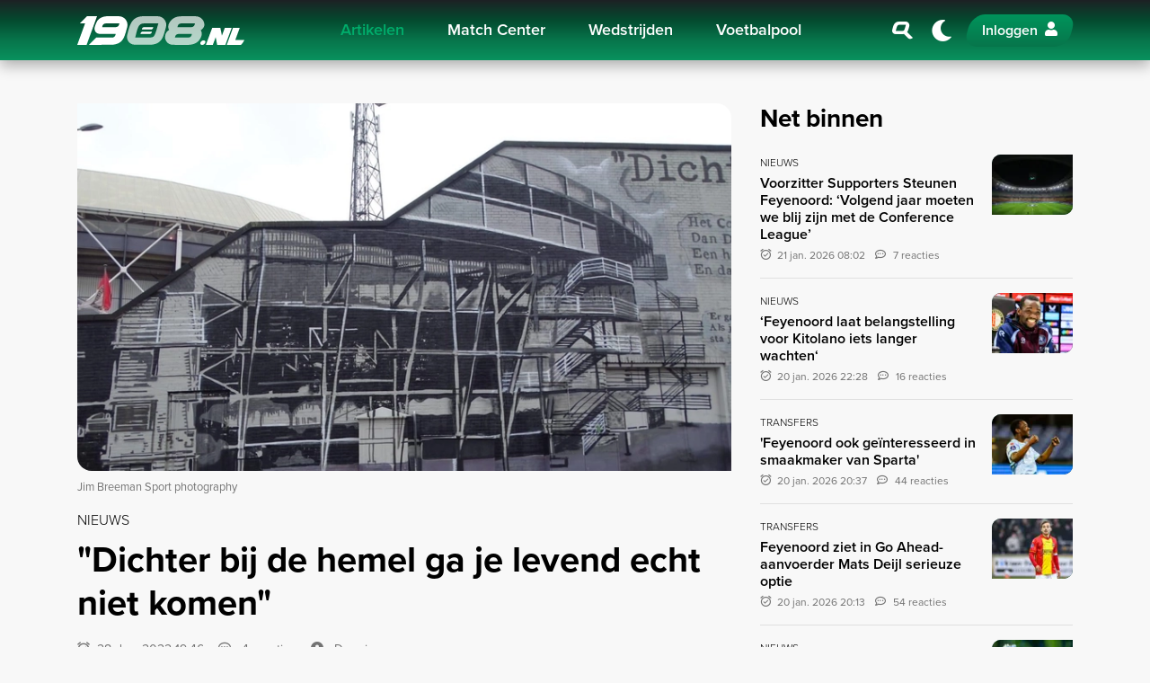

--- FILE ---
content_type: text/html; charset=UTF-8
request_url: https://1908.nl/artikelen/muurschildering-als-eerbetoon-aan-de-kuip
body_size: 11569
content:
<!DOCTYPE html>
<html lang="nl">

<head>
    <meta charset="utf-8">
    <meta http-equiv="X-UA-Compatible" content="IE=edge">
    <meta name="viewport" content="width=device-width, initial-scale=1.0">

    <title>&quot;Dichter bij de hemel ga je levend echt niet komen&quot;</title>
            <meta name="robots" content="max-image-preview:large">
                <meta name="description" content="De omgeving van De Kuip wordt sinds afgelopen zomer voorzien van een aantal schitterende muurschilderingen.">
        <meta property="og:site_name" content="1908.nl">
    <meta property="og:type" content="article">
    <meta property="og:url" content="https://1908.nl/artikelen/muurschildering-als-eerbetoon-aan-de-kuip">
    <meta property="og:title" content="&quot;Dichter bij de hemel ga je levend echt niet komen&quot;">
            <meta property="og:description" content="De omgeving van De Kuip wordt sinds afgelopen zomer voorzien van een aantal schitterende muurschilderingen.">
                <meta property="og:image" content="https://media.1908.nl/1908/uploads/2022/12/muurschildering-trap2.JPG?size=meta&amp;hash=afbdedd0e59532447a8d42c05af37965">
        <meta property="og:image:width" content="1200">
        <meta property="og:image:height" content="630">
            <meta name="twitter:card" content="summary_large_image">
    <meta name="twitter:url" content="https://1908.nl/artikelen/muurschildering-als-eerbetoon-aan-de-kuip">
    <meta name="twitter:title" content="&quot;Dichter bij de hemel ga je levend echt niet komen&quot;">
            <meta name="twitter:description" content="De omgeving van De Kuip wordt sinds afgelopen zomer voorzien van een aantal schitterende muurschilderingen.">
                <meta name="twitter:image" content="https://media.1908.nl/1908/uploads/2022/12/muurschildering-trap2.JPG?size=meta&amp;hash=afbdedd0e59532447a8d42c05af37965">
        <meta name="theme-color" content="#001B14">

    
    <link rel="icon" href="https://1908.nl/build/favicon-CejfxJNb.ico" sizes="any">
<link rel="icon" href="https://1908.nl/build/favicon-BUM7hw8G.svg" type="image/svg+xml">
<link rel="apple-touch-icon" href="https://1908.nl/build/apple-touch-icon-B2_FgoTZ.png">

<meta name="msapplication-TileColor" content="#FFFFFF">
<meta name="msapplication-config" content="https://1908.nl/browserconfig.xml">
            <link rel="canonical" href="https://1908.nl/artikelen/muurschildering-als-eerbetoon-aan-de-kuip">
    
    
    <link rel="alternate" type="application/rss+xml" title="RSS Feed 1908.nl" href="https://1908.nl/rss.xml">

    <link rel="manifest" href="https://1908.nl/manifest.json">
    <link rel="preconnect" href="https://use.typekit.net" crossorigin>
    <link rel="preconnect" href="https://p.typekit.net" crossorigin>
    <link rel="preload" href="https://use.typekit.net/oqq0uno.css" as="style">
    <link rel="stylesheet" href="https://use.typekit.net/oqq0uno.css" media="print" onload="this.media='all'">

    <link rel="preload" as="style" href="https://1908.nl/build/app-uq-pWTdW.css" /><link rel="modulepreload" href="https://1908.nl/build/app-BIuT2fJk.js" /><link rel="modulepreload" href="https://1908.nl/build/assets/bootstrap-CjO-zkun.js" /><link rel="stylesheet" href="https://1908.nl/build/app-uq-pWTdW.css" data-navigate-track="reload" /><script type="module" src="https://1908.nl/build/app-BIuT2fJk.js" data-navigate-track="reload"></script>
    <!-- Livewire Styles --><style >[wire\:loading][wire\:loading], [wire\:loading\.delay][wire\:loading\.delay], [wire\:loading\.inline-block][wire\:loading\.inline-block], [wire\:loading\.inline][wire\:loading\.inline], [wire\:loading\.block][wire\:loading\.block], [wire\:loading\.flex][wire\:loading\.flex], [wire\:loading\.table][wire\:loading\.table], [wire\:loading\.grid][wire\:loading\.grid], [wire\:loading\.inline-flex][wire\:loading\.inline-flex] {display: none;}[wire\:loading\.delay\.none][wire\:loading\.delay\.none], [wire\:loading\.delay\.shortest][wire\:loading\.delay\.shortest], [wire\:loading\.delay\.shorter][wire\:loading\.delay\.shorter], [wire\:loading\.delay\.short][wire\:loading\.delay\.short], [wire\:loading\.delay\.default][wire\:loading\.delay\.default], [wire\:loading\.delay\.long][wire\:loading\.delay\.long], [wire\:loading\.delay\.longer][wire\:loading\.delay\.longer], [wire\:loading\.delay\.longest][wire\:loading\.delay\.longest] {display: none;}[wire\:offline][wire\:offline] {display: none;}[wire\:dirty]:not(textarea):not(input):not(select) {display: none;}:root {--livewire-progress-bar-color: #07754B;}[x-cloak] {display: none !important;}[wire\:cloak] {display: none !important;}dialog#livewire-error::backdrop {background-color: rgba(0, 0, 0, .6);}</style>

    
    
            <script>
            (function(w,d,s,l,i){w[l]=w[l]||[];
            w[l].push({'gtm.start': new Date().getTime(),event:'gtm.js'});
            var f=d.getElementsByTagName(s)[0],
                j=d.createElement(s),dl=l!='dataLayer'?'&l='+l:'';
            j.async=true;j.src='https://www.googletagmanager.com/gtm.js?id='+i+dl;
            f.parentNode.insertBefore(j,f);
            })(window,document,'script','dataLayer','GTM-W3PFG7V');
        </script>
    
    
            <script>
            window.r89 = window.r89 || {
                callAds: [],
                pushAd: function(id, name, config) {
                    window.r89.callAds.push([id, name, config]);
                },
                pushAds: function() {
                    window.r89.pushAdsCalled = true;
                }
            };
        </script>
        <script async src="https://tags.refinery89.com/1908nl.js"></script>
    </head>

<body class="page " data-namespace="article">

    <noscript>
    <iframe src="https://www.googletagmanager.com/ns.html?id=GTM-W3PFG7V" height="0" width="0" style="display:none;visibility:hidden"></iframe>
</noscript>

    
            <nav class="navbar navbar-expand-xl" id="navbar">
    <h4 class="sr-only">Navigation</h4>
    <div class="container">

        
        <a wire:navigate class="navbar-brand" href="https://1908.nl">
            1908.nl
        </a>

        
        <div class="collapse navbar-collapse" id="navbarCollapse">
            <div class="container d-block d-xl-flex">
                <div class="mx-xl-auto">
                                            <ul class="navbar-nav">
                                                            
                                <li class="nav-item ">
                                    <a wire:navigate href="https://1908.nl/artikelen" class="nav-link active">
                                        Artikelen
                                    </a>

                                                                    </li>
                                                            
                                <li class="nav-item d-xl-flex dropdown">
                                    <a  href="https://1908.nl/match-center/feyenoord" class="nav-link ">
                                        Match Center
                                    </a>

                                                                            <a class="nav-link dropdown-custom-toggle pl-3 pl-lg-0" href="#" data-toggle="collapse" data-target="#dropdown-collapse-1" aria-label="Inklappen">
                                            <i class="icon-chevron-down"></i>
                                        </a>
                                        <div class="dropdown-menu collapse" id="dropdown-collapse-1">
                                                                                                                                            <a  href="https://1908.nl/match-center/feyenoord" class="dropdown-item ">
                                                    Feyenoord Heren
                                                </a>
                                                                                                                                            <a  href="https://1908.nl/match-center/feyenoord-w" class="dropdown-item ">
                                                    Feyenoord Vrouwen
                                                </a>
                                                                                    </div>
                                                                    </li>
                                                            
                                <li class="nav-item ">
                                    <a  href="https://1908.nl/match-center/feyenoord/schedule" class="nav-link ">
                                        Wedstrijden
                                    </a>

                                                                    </li>
                                                            
                                <li class="nav-item ">
                                    <a wire:navigate href="https://1908.nl/voetbalpool" class="nav-link ">
                                        Voetbalpool
                                    </a>

                                                                    </li>
                            
                            
                            <li class="nav-item d-md-none">
                                <a wire:navigate href="https://1908.nl/search" class="nav-link" aria-label="Zoeken">
                                    <i class="icon-search-slanted icon-fw mr-2"></i> Zoeken
                                </a>
                            </li>
                        </ul>
                                    </div>
            </div>
        </div>

        
        <div class="d-flex justify-content-end align-items-center">
            
            <a wire:navigate href="https://1908.nl/search" class="nav-link font-size-xl p-2 d-none d-md-flex" aria-label="Zoeken">
                <i class="icon-search-slanted icon-fw"></i>
            </a>

            
            <a href="javascript:;" class="nav-link navbar-theme-toggler font-size-xl p-0 mx-1 mx-sm-2" title="Donker / licht thema"></a>

            
            <div id="navbar-auth"></div>

            
            <button class="navbar-toggler collapsed ml-1 ml-sm-2" type="button" data-toggle="navbar" data-target="#navbarCollapse" aria-controls="navbarCollapse" aria-expanded="false" aria-label="Toggle navigation">
                <span class="navbar-toggler-bar"></span>
            </button>
        </div>

    </div>
</nav>
    
        <main id="main">
        <div class="section">
            <div class="container">
                <div class="row">
                    <div class="col-lg-8">

                                                    <div class="position-relative">
                                
                                <picture>
        <source srcset="https://media.1908.nl/1908/uploads/2022/12/muurschildering-trap2.JPG?encoding=webp&amp;size=16x9-tn&amp;hash=c4eafd173ebf14cdbf701575eb58ab16" data-srcset="https://media.1908.nl/1908/uploads/2022/12/muurschildering-trap2.JPG?encoding=webp&amp;size=16x9-ti&amp;hash=3c4c06b34adb1d0d0882a0d50b645865 96w,https://media.1908.nl/1908/uploads/2022/12/muurschildering-trap2.JPG?encoding=webp&amp;size=16x9-th&amp;hash=1857f307a1b99e9d955d71037f11f684 160w,https://media.1908.nl/1908/uploads/2022/12/muurschildering-trap2.JPG?encoding=webp&amp;size=16x9-xs&amp;hash=919f488b752626b2336a27a7591972d9 320w,https://media.1908.nl/1908/uploads/2022/12/muurschildering-trap2.JPG?encoding=webp&amp;size=16x9-sm&amp;hash=0230aba3882e52cfa2884e8f09fb783e 640w,https://media.1908.nl/1908/uploads/2022/12/muurschildering-trap2.JPG?encoding=webp&amp;size=16x9-md&amp;hash=85f1d70a6da95142839c2b1aff78318a 768w,https://media.1908.nl/1908/uploads/2022/12/muurschildering-trap2.JPG?encoding=webp&amp;size=16x9-lg&amp;hash=b7a66c77829e4f12ef6e524b458334b7 1024w,https://media.1908.nl/1908/uploads/2022/12/muurschildering-trap2.JPG?encoding=webp&amp;size=16x9-xl&amp;hash=eb00403ab438f85deb196378822aefd1 1536w,https://media.1908.nl/1908/uploads/2022/12/muurschildering-trap2.JPG?encoding=webp&amp;size=16x9-2k&amp;hash=dc7e2b1116ad3f7b72de40e3da79ccda 2048w,https://media.1908.nl/1908/uploads/2022/12/muurschildering-trap2.JPG?encoding=webp&amp;size=16x9-4k&amp;hash=88e697fb888a9276d8723d82b52e37de 3840w" type="image/webp">
        <img decoding="async" src="https://media.1908.nl/1908/uploads/2022/12/muurschildering-trap2.JPG?size=16x9-tn&amp;hash=ba41deada2a115325fe85a35e1cfc45e" data-src="https://media.1908.nl/1908/uploads/2022/12/muurschildering-trap2.JPG?size=16x9-4k&amp;hash=50ec90acb4ae4ddbb27b6af1d51212e7" data-srcset="https://media.1908.nl/1908/uploads/2022/12/muurschildering-trap2.JPG?size=16x9-ti&amp;hash=581a29d212985916085483d38b76dc3b 96w,https://media.1908.nl/1908/uploads/2022/12/muurschildering-trap2.JPG?size=16x9-th&amp;hash=0dcc68296acd2130d3fdb4e68fd41ec2 160w,https://media.1908.nl/1908/uploads/2022/12/muurschildering-trap2.JPG?size=16x9-xs&amp;hash=6163fa5b73e6d5b12677da31ee237fee 320w,https://media.1908.nl/1908/uploads/2022/12/muurschildering-trap2.JPG?size=16x9-sm&amp;hash=55f482fead3d8b5c4fc5f8b667b3189f 640w,https://media.1908.nl/1908/uploads/2022/12/muurschildering-trap2.JPG?size=16x9-md&amp;hash=2d4cfb70c8b393b7df66eeef69b0b8d0 768w,https://media.1908.nl/1908/uploads/2022/12/muurschildering-trap2.JPG?size=16x9-lg&amp;hash=3b7d4b7dc2efefbd3bde022ca4b61a0d 1024w,https://media.1908.nl/1908/uploads/2022/12/muurschildering-trap2.JPG?size=16x9-xl&amp;hash=40cec7ecd0202e7f0b218365735ea137 1536w,https://media.1908.nl/1908/uploads/2022/12/muurschildering-trap2.JPG?size=16x9-2k&amp;hash=cca963aef4b6555996bfd7d79a9cb9cc 2048w,https://media.1908.nl/1908/uploads/2022/12/muurschildering-trap2.JPG?size=16x9-4k&amp;hash=50ec90acb4ae4ddbb27b6af1d51212e7 3840w" data-sizes="auto" alt="muurschildering-trap2"  width="3840"   height="2160"  class="img-fluid w-100 rounded-tr-lg rounded-bl-lg lazyload" >
    </picture>
                            </div>

                            
                                                            <p class="text-muted small mt-2">Jim Breeman Sport photography</p>
                                                    
                        
                        <div class="d-flex mt-3 mb-2">
                                                                                        <span class="font-weight-light text-uppercase">
                                    Nieuws
                                </span>
                                                    </div>

                        <h1>&quot;Dichter bij de hemel ga je levend echt niet komen&quot;</h1>

                        <div class="row align-items-end no-gutters text-secondary font-size-sm my-3">
                                                            <div class="col-auto pr-3">
                                    <time class="datetime" datetime="2022-12-28T18:46:33+00:00">
                                        28 dec. 2022 19:46
                                    </time>
                                </div>
                            
                                                            <div class="col-auto pr-3">
                                    <a href="#comments" class="text-reset">
                                        <i class="icon-speech-regular mr-2"></i>
                                        4 reacties
                                    </a>
                                </div>
                            
                            <div class="col-md">
                                <i class="icon-user-circle mr-2"></i>
                                <span data-author="10" class="author">
                                    Dennis
                                </span>
                            </div>
                        </div>

                        <div class="r89-mobile-billboard-top"></div>
                        <div class="r89-desktop-leaderboard-atf"></div>

                        <div class="mb-5 font-size-lg">
                            <div class="content-rendered">
                                <div class="section">
        <p><strong>De omgeving van De Kuip wordt sinds afgelopen zomer voorzien van een aantal schitterende muurschilderingen.</strong></p>
<p><a href="/artikelen/update-muurschildering-onder-viaduct-voltooid">Eerder werd de doorloop</a> onder het viaduct bij de Coen Moulijnweg verfraaid met een muurschildering. Nu is ook de grote blinde muur van de trappen die de Coen Moulijnweg verbind met het voorplein van een kunstwerk voorzien.</p>
<p>Het muurschildering is een ode aan De Kuip en nadert zijn voltooiing. De Kuip wordt in originele vorm afgebeeld, waarbij de contouren samenvloeien met het stadion op de achtergrond. De afbeelding wordt omlijst met iconische uitspraken die over het stadion zijn gedaan.</p>
<p>1908.nl ging kijken bij het eerbetoon en maakte de volgende fotoreportage.</p>
<p class="font-weight-lighter">Foto's: Jim Breeman Sport photograpy</p>
    </div>
<figure class="mb-4" id="b-8fd58a04-7162-42f8-b52d-85c3e6543b0d">
    <picture>
        <source srcset="https://media.1908.nl/1908/uploads/2022/12/muurschildering-trap1.JPG?encoding=webp&amp;size=tn&amp;hash=a2afcf12aebff40f32d8b0b513463009" data-srcset="https://media.1908.nl/1908/uploads/2022/12/muurschildering-trap1.JPG?encoding=webp&amp;size=ti&amp;hash=79a451c0e327121b45c15eaed9ed284b 96w,https://media.1908.nl/1908/uploads/2022/12/muurschildering-trap1.JPG?encoding=webp&amp;size=th&amp;hash=b57254d6435d6e7e0206906c176087ae 160w,https://media.1908.nl/1908/uploads/2022/12/muurschildering-trap1.JPG?encoding=webp&amp;size=xs&amp;hash=f9945d4d04e1cf0e6d79a9efa5caaf43 320w,https://media.1908.nl/1908/uploads/2022/12/muurschildering-trap1.JPG?encoding=webp&amp;size=sm&amp;hash=2c2201a60f537f6e0dadc9bf2551f896 640w,https://media.1908.nl/1908/uploads/2022/12/muurschildering-trap1.JPG?encoding=webp&amp;size=md&amp;hash=c67d1069547e06fefa16130c7863dc1c 768w,https://media.1908.nl/1908/uploads/2022/12/muurschildering-trap1.JPG?encoding=webp&amp;size=lg&amp;hash=547cc72fca7fe5a8dc9227c823010907 1024w,https://media.1908.nl/1908/uploads/2022/12/muurschildering-trap1.JPG?encoding=webp&amp;size=xl&amp;hash=9540230516320d2145d859b8455da49b 1536w,https://media.1908.nl/1908/uploads/2022/12/muurschildering-trap1.JPG?encoding=webp&amp;size=2k&amp;hash=7a26181db28c5394c8278545c8dfd2e4 2048w,https://media.1908.nl/1908/uploads/2022/12/muurschildering-trap1.JPG?encoding=webp&amp;size=4k&amp;hash=a7c148afa77a6f75254c15565e7c81ae 3840w" type="image/webp">
        <img decoding="async" src="https://media.1908.nl/1908/uploads/2022/12/muurschildering-trap1.JPG?size=tn&amp;hash=8c799dd3373a993334921e778370b3dc" data-src="https://media.1908.nl/1908/uploads/2022/12/muurschildering-trap1.JPG?size=4k&amp;hash=74d50e8a842b8ce12fa9c8dc9673e10d" data-srcset="https://media.1908.nl/1908/uploads/2022/12/muurschildering-trap1.JPG?size=ti&amp;hash=60d2d9d76ffc7a60636d6ac065b563e2 96w,https://media.1908.nl/1908/uploads/2022/12/muurschildering-trap1.JPG?size=th&amp;hash=2c30998ab3215a0864714b33a6f1fce6 160w,https://media.1908.nl/1908/uploads/2022/12/muurschildering-trap1.JPG?size=xs&amp;hash=2018c4822780de82017488f8449c100e 320w,https://media.1908.nl/1908/uploads/2022/12/muurschildering-trap1.JPG?size=sm&amp;hash=a014c5555c10003491ce2419a3de3f22 640w,https://media.1908.nl/1908/uploads/2022/12/muurschildering-trap1.JPG?size=md&amp;hash=a3bb91549974ef9de94e266c6d49b39d 768w,https://media.1908.nl/1908/uploads/2022/12/muurschildering-trap1.JPG?size=lg&amp;hash=c7d0002d6fa4596e08ff3c617171678f 1024w,https://media.1908.nl/1908/uploads/2022/12/muurschildering-trap1.JPG?size=xl&amp;hash=93d3994723a24d0edd53333b613c2d7f 1536w,https://media.1908.nl/1908/uploads/2022/12/muurschildering-trap1.JPG?size=2k&amp;hash=c3767fea5a58a8956e3251a7fae1fc48 2048w,https://media.1908.nl/1908/uploads/2022/12/muurschildering-trap1.JPG?size=4k&amp;hash=74d50e8a842b8ce12fa9c8dc9673e10d 3840w" data-sizes="auto" alt="muurschildering-trap1"   class="img-fluid lazyload rounded w-100" >
    </picture>
    </figure>
<figure class="mb-4" id="b-715ad532-2cd7-41d5-aebf-f73f261389a8">
    <picture>
        <source srcset="https://media.1908.nl/1908/uploads/2022/12/muurschildering-trap2.JPG?encoding=webp&amp;size=tn&amp;hash=a2afcf12aebff40f32d8b0b513463009" data-srcset="https://media.1908.nl/1908/uploads/2022/12/muurschildering-trap2.JPG?encoding=webp&amp;size=ti&amp;hash=79a451c0e327121b45c15eaed9ed284b 96w,https://media.1908.nl/1908/uploads/2022/12/muurschildering-trap2.JPG?encoding=webp&amp;size=th&amp;hash=b57254d6435d6e7e0206906c176087ae 160w,https://media.1908.nl/1908/uploads/2022/12/muurschildering-trap2.JPG?encoding=webp&amp;size=xs&amp;hash=f9945d4d04e1cf0e6d79a9efa5caaf43 320w,https://media.1908.nl/1908/uploads/2022/12/muurschildering-trap2.JPG?encoding=webp&amp;size=sm&amp;hash=2c2201a60f537f6e0dadc9bf2551f896 640w,https://media.1908.nl/1908/uploads/2022/12/muurschildering-trap2.JPG?encoding=webp&amp;size=md&amp;hash=c67d1069547e06fefa16130c7863dc1c 768w,https://media.1908.nl/1908/uploads/2022/12/muurschildering-trap2.JPG?encoding=webp&amp;size=lg&amp;hash=547cc72fca7fe5a8dc9227c823010907 1024w,https://media.1908.nl/1908/uploads/2022/12/muurschildering-trap2.JPG?encoding=webp&amp;size=xl&amp;hash=9540230516320d2145d859b8455da49b 1536w,https://media.1908.nl/1908/uploads/2022/12/muurschildering-trap2.JPG?encoding=webp&amp;size=2k&amp;hash=7a26181db28c5394c8278545c8dfd2e4 2048w,https://media.1908.nl/1908/uploads/2022/12/muurschildering-trap2.JPG?encoding=webp&amp;size=4k&amp;hash=a7c148afa77a6f75254c15565e7c81ae 3840w" type="image/webp">
        <img decoding="async" src="https://media.1908.nl/1908/uploads/2022/12/muurschildering-trap2.JPG?size=tn&amp;hash=8c799dd3373a993334921e778370b3dc" data-src="https://media.1908.nl/1908/uploads/2022/12/muurschildering-trap2.JPG?size=4k&amp;hash=74d50e8a842b8ce12fa9c8dc9673e10d" data-srcset="https://media.1908.nl/1908/uploads/2022/12/muurschildering-trap2.JPG?size=ti&amp;hash=60d2d9d76ffc7a60636d6ac065b563e2 96w,https://media.1908.nl/1908/uploads/2022/12/muurschildering-trap2.JPG?size=th&amp;hash=2c30998ab3215a0864714b33a6f1fce6 160w,https://media.1908.nl/1908/uploads/2022/12/muurschildering-trap2.JPG?size=xs&amp;hash=2018c4822780de82017488f8449c100e 320w,https://media.1908.nl/1908/uploads/2022/12/muurschildering-trap2.JPG?size=sm&amp;hash=a014c5555c10003491ce2419a3de3f22 640w,https://media.1908.nl/1908/uploads/2022/12/muurschildering-trap2.JPG?size=md&amp;hash=a3bb91549974ef9de94e266c6d49b39d 768w,https://media.1908.nl/1908/uploads/2022/12/muurschildering-trap2.JPG?size=lg&amp;hash=c7d0002d6fa4596e08ff3c617171678f 1024w,https://media.1908.nl/1908/uploads/2022/12/muurschildering-trap2.JPG?size=xl&amp;hash=93d3994723a24d0edd53333b613c2d7f 1536w,https://media.1908.nl/1908/uploads/2022/12/muurschildering-trap2.JPG?size=2k&amp;hash=c3767fea5a58a8956e3251a7fae1fc48 2048w,https://media.1908.nl/1908/uploads/2022/12/muurschildering-trap2.JPG?size=4k&amp;hash=74d50e8a842b8ce12fa9c8dc9673e10d 3840w" data-sizes="auto" alt="muurschildering-trap2"   class="img-fluid lazyload rounded w-100" >
    </picture>
    </figure>
<figure class="mb-4" id="b-1993be61-9fe1-401c-a543-81b2e7b2e76a">
    <picture>
        <source srcset="https://media.1908.nl/1908/uploads/2022/12/muurschildering-trap3.JPG?encoding=webp&amp;size=tn&amp;hash=a2afcf12aebff40f32d8b0b513463009" data-srcset="https://media.1908.nl/1908/uploads/2022/12/muurschildering-trap3.JPG?encoding=webp&amp;size=ti&amp;hash=79a451c0e327121b45c15eaed9ed284b 96w,https://media.1908.nl/1908/uploads/2022/12/muurschildering-trap3.JPG?encoding=webp&amp;size=th&amp;hash=b57254d6435d6e7e0206906c176087ae 160w,https://media.1908.nl/1908/uploads/2022/12/muurschildering-trap3.JPG?encoding=webp&amp;size=xs&amp;hash=f9945d4d04e1cf0e6d79a9efa5caaf43 320w,https://media.1908.nl/1908/uploads/2022/12/muurschildering-trap3.JPG?encoding=webp&amp;size=sm&amp;hash=2c2201a60f537f6e0dadc9bf2551f896 640w,https://media.1908.nl/1908/uploads/2022/12/muurschildering-trap3.JPG?encoding=webp&amp;size=md&amp;hash=c67d1069547e06fefa16130c7863dc1c 768w,https://media.1908.nl/1908/uploads/2022/12/muurschildering-trap3.JPG?encoding=webp&amp;size=lg&amp;hash=547cc72fca7fe5a8dc9227c823010907 1024w,https://media.1908.nl/1908/uploads/2022/12/muurschildering-trap3.JPG?encoding=webp&amp;size=xl&amp;hash=9540230516320d2145d859b8455da49b 1536w,https://media.1908.nl/1908/uploads/2022/12/muurschildering-trap3.JPG?encoding=webp&amp;size=2k&amp;hash=7a26181db28c5394c8278545c8dfd2e4 2048w,https://media.1908.nl/1908/uploads/2022/12/muurschildering-trap3.JPG?encoding=webp&amp;size=4k&amp;hash=a7c148afa77a6f75254c15565e7c81ae 3840w" type="image/webp">
        <img decoding="async" src="https://media.1908.nl/1908/uploads/2022/12/muurschildering-trap3.JPG?size=tn&amp;hash=8c799dd3373a993334921e778370b3dc" data-src="https://media.1908.nl/1908/uploads/2022/12/muurschildering-trap3.JPG?size=4k&amp;hash=74d50e8a842b8ce12fa9c8dc9673e10d" data-srcset="https://media.1908.nl/1908/uploads/2022/12/muurschildering-trap3.JPG?size=ti&amp;hash=60d2d9d76ffc7a60636d6ac065b563e2 96w,https://media.1908.nl/1908/uploads/2022/12/muurschildering-trap3.JPG?size=th&amp;hash=2c30998ab3215a0864714b33a6f1fce6 160w,https://media.1908.nl/1908/uploads/2022/12/muurschildering-trap3.JPG?size=xs&amp;hash=2018c4822780de82017488f8449c100e 320w,https://media.1908.nl/1908/uploads/2022/12/muurschildering-trap3.JPG?size=sm&amp;hash=a014c5555c10003491ce2419a3de3f22 640w,https://media.1908.nl/1908/uploads/2022/12/muurschildering-trap3.JPG?size=md&amp;hash=a3bb91549974ef9de94e266c6d49b39d 768w,https://media.1908.nl/1908/uploads/2022/12/muurschildering-trap3.JPG?size=lg&amp;hash=c7d0002d6fa4596e08ff3c617171678f 1024w,https://media.1908.nl/1908/uploads/2022/12/muurschildering-trap3.JPG?size=xl&amp;hash=93d3994723a24d0edd53333b613c2d7f 1536w,https://media.1908.nl/1908/uploads/2022/12/muurschildering-trap3.JPG?size=2k&amp;hash=c3767fea5a58a8956e3251a7fae1fc48 2048w,https://media.1908.nl/1908/uploads/2022/12/muurschildering-trap3.JPG?size=4k&amp;hash=74d50e8a842b8ce12fa9c8dc9673e10d 3840w" data-sizes="auto" alt="muurschildering-trap3"   class="img-fluid lazyload rounded w-100" >
    </picture>
    </figure>
<figure class="mb-4" id="b-cbf6261b-95fe-42ce-b63d-9c1fa6aee05f">
    <picture>
        <source srcset="https://media.1908.nl/1908/uploads/2022/12/muurschildering-trap5.JPG?encoding=webp&amp;size=tn&amp;hash=a2afcf12aebff40f32d8b0b513463009" data-srcset="https://media.1908.nl/1908/uploads/2022/12/muurschildering-trap5.JPG?encoding=webp&amp;size=ti&amp;hash=79a451c0e327121b45c15eaed9ed284b 96w,https://media.1908.nl/1908/uploads/2022/12/muurschildering-trap5.JPG?encoding=webp&amp;size=th&amp;hash=b57254d6435d6e7e0206906c176087ae 160w,https://media.1908.nl/1908/uploads/2022/12/muurschildering-trap5.JPG?encoding=webp&amp;size=xs&amp;hash=f9945d4d04e1cf0e6d79a9efa5caaf43 320w,https://media.1908.nl/1908/uploads/2022/12/muurschildering-trap5.JPG?encoding=webp&amp;size=sm&amp;hash=2c2201a60f537f6e0dadc9bf2551f896 640w,https://media.1908.nl/1908/uploads/2022/12/muurschildering-trap5.JPG?encoding=webp&amp;size=md&amp;hash=c67d1069547e06fefa16130c7863dc1c 768w,https://media.1908.nl/1908/uploads/2022/12/muurschildering-trap5.JPG?encoding=webp&amp;size=lg&amp;hash=547cc72fca7fe5a8dc9227c823010907 1024w,https://media.1908.nl/1908/uploads/2022/12/muurschildering-trap5.JPG?encoding=webp&amp;size=xl&amp;hash=9540230516320d2145d859b8455da49b 1536w,https://media.1908.nl/1908/uploads/2022/12/muurschildering-trap5.JPG?encoding=webp&amp;size=2k&amp;hash=7a26181db28c5394c8278545c8dfd2e4 2048w,https://media.1908.nl/1908/uploads/2022/12/muurschildering-trap5.JPG?encoding=webp&amp;size=4k&amp;hash=a7c148afa77a6f75254c15565e7c81ae 3840w" type="image/webp">
        <img decoding="async" src="https://media.1908.nl/1908/uploads/2022/12/muurschildering-trap5.JPG?size=tn&amp;hash=8c799dd3373a993334921e778370b3dc" data-src="https://media.1908.nl/1908/uploads/2022/12/muurschildering-trap5.JPG?size=4k&amp;hash=74d50e8a842b8ce12fa9c8dc9673e10d" data-srcset="https://media.1908.nl/1908/uploads/2022/12/muurschildering-trap5.JPG?size=ti&amp;hash=60d2d9d76ffc7a60636d6ac065b563e2 96w,https://media.1908.nl/1908/uploads/2022/12/muurschildering-trap5.JPG?size=th&amp;hash=2c30998ab3215a0864714b33a6f1fce6 160w,https://media.1908.nl/1908/uploads/2022/12/muurschildering-trap5.JPG?size=xs&amp;hash=2018c4822780de82017488f8449c100e 320w,https://media.1908.nl/1908/uploads/2022/12/muurschildering-trap5.JPG?size=sm&amp;hash=a014c5555c10003491ce2419a3de3f22 640w,https://media.1908.nl/1908/uploads/2022/12/muurschildering-trap5.JPG?size=md&amp;hash=a3bb91549974ef9de94e266c6d49b39d 768w,https://media.1908.nl/1908/uploads/2022/12/muurschildering-trap5.JPG?size=lg&amp;hash=c7d0002d6fa4596e08ff3c617171678f 1024w,https://media.1908.nl/1908/uploads/2022/12/muurschildering-trap5.JPG?size=xl&amp;hash=93d3994723a24d0edd53333b613c2d7f 1536w,https://media.1908.nl/1908/uploads/2022/12/muurschildering-trap5.JPG?size=2k&amp;hash=c3767fea5a58a8956e3251a7fae1fc48 2048w,https://media.1908.nl/1908/uploads/2022/12/muurschildering-trap5.JPG?size=4k&amp;hash=74d50e8a842b8ce12fa9c8dc9673e10d 3840w" data-sizes="auto" alt="muurschildering-trap5"   class="img-fluid lazyload rounded w-100" >
    </picture>
    </figure>
<figure class="mb-4" id="b-2ffe2d67-82a5-47e5-bb55-8e42d3a63169">
    <picture>
        <source srcset="https://media.1908.nl/1908/uploads/2022/12/muurschildering-trap6.JPG?encoding=webp&amp;size=tn&amp;hash=a2afcf12aebff40f32d8b0b513463009" data-srcset="https://media.1908.nl/1908/uploads/2022/12/muurschildering-trap6.JPG?encoding=webp&amp;size=ti&amp;hash=79a451c0e327121b45c15eaed9ed284b 96w,https://media.1908.nl/1908/uploads/2022/12/muurschildering-trap6.JPG?encoding=webp&amp;size=th&amp;hash=b57254d6435d6e7e0206906c176087ae 160w,https://media.1908.nl/1908/uploads/2022/12/muurschildering-trap6.JPG?encoding=webp&amp;size=xs&amp;hash=f9945d4d04e1cf0e6d79a9efa5caaf43 320w,https://media.1908.nl/1908/uploads/2022/12/muurschildering-trap6.JPG?encoding=webp&amp;size=sm&amp;hash=2c2201a60f537f6e0dadc9bf2551f896 640w,https://media.1908.nl/1908/uploads/2022/12/muurschildering-trap6.JPG?encoding=webp&amp;size=md&amp;hash=c67d1069547e06fefa16130c7863dc1c 768w,https://media.1908.nl/1908/uploads/2022/12/muurschildering-trap6.JPG?encoding=webp&amp;size=lg&amp;hash=547cc72fca7fe5a8dc9227c823010907 1024w,https://media.1908.nl/1908/uploads/2022/12/muurschildering-trap6.JPG?encoding=webp&amp;size=xl&amp;hash=9540230516320d2145d859b8455da49b 1536w,https://media.1908.nl/1908/uploads/2022/12/muurschildering-trap6.JPG?encoding=webp&amp;size=2k&amp;hash=7a26181db28c5394c8278545c8dfd2e4 2048w,https://media.1908.nl/1908/uploads/2022/12/muurschildering-trap6.JPG?encoding=webp&amp;size=4k&amp;hash=a7c148afa77a6f75254c15565e7c81ae 3840w" type="image/webp">
        <img decoding="async" src="https://media.1908.nl/1908/uploads/2022/12/muurschildering-trap6.JPG?size=tn&amp;hash=8c799dd3373a993334921e778370b3dc" data-src="https://media.1908.nl/1908/uploads/2022/12/muurschildering-trap6.JPG?size=4k&amp;hash=74d50e8a842b8ce12fa9c8dc9673e10d" data-srcset="https://media.1908.nl/1908/uploads/2022/12/muurschildering-trap6.JPG?size=ti&amp;hash=60d2d9d76ffc7a60636d6ac065b563e2 96w,https://media.1908.nl/1908/uploads/2022/12/muurschildering-trap6.JPG?size=th&amp;hash=2c30998ab3215a0864714b33a6f1fce6 160w,https://media.1908.nl/1908/uploads/2022/12/muurschildering-trap6.JPG?size=xs&amp;hash=2018c4822780de82017488f8449c100e 320w,https://media.1908.nl/1908/uploads/2022/12/muurschildering-trap6.JPG?size=sm&amp;hash=a014c5555c10003491ce2419a3de3f22 640w,https://media.1908.nl/1908/uploads/2022/12/muurschildering-trap6.JPG?size=md&amp;hash=a3bb91549974ef9de94e266c6d49b39d 768w,https://media.1908.nl/1908/uploads/2022/12/muurschildering-trap6.JPG?size=lg&amp;hash=c7d0002d6fa4596e08ff3c617171678f 1024w,https://media.1908.nl/1908/uploads/2022/12/muurschildering-trap6.JPG?size=xl&amp;hash=93d3994723a24d0edd53333b613c2d7f 1536w,https://media.1908.nl/1908/uploads/2022/12/muurschildering-trap6.JPG?size=2k&amp;hash=c3767fea5a58a8956e3251a7fae1fc48 2048w,https://media.1908.nl/1908/uploads/2022/12/muurschildering-trap6.JPG?size=4k&amp;hash=74d50e8a842b8ce12fa9c8dc9673e10d 3840w" data-sizes="auto" alt="muurschildering-trap6"   class="img-fluid lazyload rounded w-100" >
    </picture>
    </figure>
<figure class="mb-4" id="b-cc9dbb3d-55b3-433c-b9dc-e3963c23c098">
    <picture>
        <source srcset="https://media.1908.nl/1908/uploads/2022/12/muurschildering-trap7.JPG?encoding=webp&amp;size=tn&amp;hash=a2afcf12aebff40f32d8b0b513463009" data-srcset="https://media.1908.nl/1908/uploads/2022/12/muurschildering-trap7.JPG?encoding=webp&amp;size=ti&amp;hash=79a451c0e327121b45c15eaed9ed284b 96w,https://media.1908.nl/1908/uploads/2022/12/muurschildering-trap7.JPG?encoding=webp&amp;size=th&amp;hash=b57254d6435d6e7e0206906c176087ae 160w,https://media.1908.nl/1908/uploads/2022/12/muurschildering-trap7.JPG?encoding=webp&amp;size=xs&amp;hash=f9945d4d04e1cf0e6d79a9efa5caaf43 320w,https://media.1908.nl/1908/uploads/2022/12/muurschildering-trap7.JPG?encoding=webp&amp;size=sm&amp;hash=2c2201a60f537f6e0dadc9bf2551f896 640w,https://media.1908.nl/1908/uploads/2022/12/muurschildering-trap7.JPG?encoding=webp&amp;size=md&amp;hash=c67d1069547e06fefa16130c7863dc1c 768w,https://media.1908.nl/1908/uploads/2022/12/muurschildering-trap7.JPG?encoding=webp&amp;size=lg&amp;hash=547cc72fca7fe5a8dc9227c823010907 1024w,https://media.1908.nl/1908/uploads/2022/12/muurschildering-trap7.JPG?encoding=webp&amp;size=xl&amp;hash=9540230516320d2145d859b8455da49b 1536w,https://media.1908.nl/1908/uploads/2022/12/muurschildering-trap7.JPG?encoding=webp&amp;size=2k&amp;hash=7a26181db28c5394c8278545c8dfd2e4 2048w,https://media.1908.nl/1908/uploads/2022/12/muurschildering-trap7.JPG?encoding=webp&amp;size=4k&amp;hash=a7c148afa77a6f75254c15565e7c81ae 3840w" type="image/webp">
        <img decoding="async" src="https://media.1908.nl/1908/uploads/2022/12/muurschildering-trap7.JPG?size=tn&amp;hash=8c799dd3373a993334921e778370b3dc" data-src="https://media.1908.nl/1908/uploads/2022/12/muurschildering-trap7.JPG?size=4k&amp;hash=74d50e8a842b8ce12fa9c8dc9673e10d" data-srcset="https://media.1908.nl/1908/uploads/2022/12/muurschildering-trap7.JPG?size=ti&amp;hash=60d2d9d76ffc7a60636d6ac065b563e2 96w,https://media.1908.nl/1908/uploads/2022/12/muurschildering-trap7.JPG?size=th&amp;hash=2c30998ab3215a0864714b33a6f1fce6 160w,https://media.1908.nl/1908/uploads/2022/12/muurschildering-trap7.JPG?size=xs&amp;hash=2018c4822780de82017488f8449c100e 320w,https://media.1908.nl/1908/uploads/2022/12/muurschildering-trap7.JPG?size=sm&amp;hash=a014c5555c10003491ce2419a3de3f22 640w,https://media.1908.nl/1908/uploads/2022/12/muurschildering-trap7.JPG?size=md&amp;hash=a3bb91549974ef9de94e266c6d49b39d 768w,https://media.1908.nl/1908/uploads/2022/12/muurschildering-trap7.JPG?size=lg&amp;hash=c7d0002d6fa4596e08ff3c617171678f 1024w,https://media.1908.nl/1908/uploads/2022/12/muurschildering-trap7.JPG?size=xl&amp;hash=93d3994723a24d0edd53333b613c2d7f 1536w,https://media.1908.nl/1908/uploads/2022/12/muurschildering-trap7.JPG?size=2k&amp;hash=c3767fea5a58a8956e3251a7fae1fc48 2048w,https://media.1908.nl/1908/uploads/2022/12/muurschildering-trap7.JPG?size=4k&amp;hash=74d50e8a842b8ce12fa9c8dc9673e10d 3840w" data-sizes="auto" alt="muurschildering-trap7"   class="img-fluid lazyload rounded w-100" >
    </picture>
    </figure>
<figure class="mb-4" id="b-6eeee4e9-8b9c-40df-9c41-5b568f977a03">
    <picture>
        <source srcset="https://media.1908.nl/1908/uploads/2022/12/muurschildering-trap8.JPG?encoding=webp&amp;size=tn&amp;hash=a2afcf12aebff40f32d8b0b513463009" data-srcset="https://media.1908.nl/1908/uploads/2022/12/muurschildering-trap8.JPG?encoding=webp&amp;size=ti&amp;hash=79a451c0e327121b45c15eaed9ed284b 96w,https://media.1908.nl/1908/uploads/2022/12/muurschildering-trap8.JPG?encoding=webp&amp;size=th&amp;hash=b57254d6435d6e7e0206906c176087ae 160w,https://media.1908.nl/1908/uploads/2022/12/muurschildering-trap8.JPG?encoding=webp&amp;size=xs&amp;hash=f9945d4d04e1cf0e6d79a9efa5caaf43 320w,https://media.1908.nl/1908/uploads/2022/12/muurschildering-trap8.JPG?encoding=webp&amp;size=sm&amp;hash=2c2201a60f537f6e0dadc9bf2551f896 640w,https://media.1908.nl/1908/uploads/2022/12/muurschildering-trap8.JPG?encoding=webp&amp;size=md&amp;hash=c67d1069547e06fefa16130c7863dc1c 768w,https://media.1908.nl/1908/uploads/2022/12/muurschildering-trap8.JPG?encoding=webp&amp;size=lg&amp;hash=547cc72fca7fe5a8dc9227c823010907 1024w,https://media.1908.nl/1908/uploads/2022/12/muurschildering-trap8.JPG?encoding=webp&amp;size=xl&amp;hash=9540230516320d2145d859b8455da49b 1536w,https://media.1908.nl/1908/uploads/2022/12/muurschildering-trap8.JPG?encoding=webp&amp;size=2k&amp;hash=7a26181db28c5394c8278545c8dfd2e4 2048w,https://media.1908.nl/1908/uploads/2022/12/muurschildering-trap8.JPG?encoding=webp&amp;size=4k&amp;hash=a7c148afa77a6f75254c15565e7c81ae 3840w" type="image/webp">
        <img decoding="async" src="https://media.1908.nl/1908/uploads/2022/12/muurschildering-trap8.JPG?size=tn&amp;hash=8c799dd3373a993334921e778370b3dc" data-src="https://media.1908.nl/1908/uploads/2022/12/muurschildering-trap8.JPG?size=4k&amp;hash=74d50e8a842b8ce12fa9c8dc9673e10d" data-srcset="https://media.1908.nl/1908/uploads/2022/12/muurschildering-trap8.JPG?size=ti&amp;hash=60d2d9d76ffc7a60636d6ac065b563e2 96w,https://media.1908.nl/1908/uploads/2022/12/muurschildering-trap8.JPG?size=th&amp;hash=2c30998ab3215a0864714b33a6f1fce6 160w,https://media.1908.nl/1908/uploads/2022/12/muurschildering-trap8.JPG?size=xs&amp;hash=2018c4822780de82017488f8449c100e 320w,https://media.1908.nl/1908/uploads/2022/12/muurschildering-trap8.JPG?size=sm&amp;hash=a014c5555c10003491ce2419a3de3f22 640w,https://media.1908.nl/1908/uploads/2022/12/muurschildering-trap8.JPG?size=md&amp;hash=a3bb91549974ef9de94e266c6d49b39d 768w,https://media.1908.nl/1908/uploads/2022/12/muurschildering-trap8.JPG?size=lg&amp;hash=c7d0002d6fa4596e08ff3c617171678f 1024w,https://media.1908.nl/1908/uploads/2022/12/muurschildering-trap8.JPG?size=xl&amp;hash=93d3994723a24d0edd53333b613c2d7f 1536w,https://media.1908.nl/1908/uploads/2022/12/muurschildering-trap8.JPG?size=2k&amp;hash=c3767fea5a58a8956e3251a7fae1fc48 2048w,https://media.1908.nl/1908/uploads/2022/12/muurschildering-trap8.JPG?size=4k&amp;hash=74d50e8a842b8ce12fa9c8dc9673e10d 3840w" data-sizes="auto" alt="muurschildering-trap8"   class="img-fluid lazyload rounded w-100" >
    </picture>
    </figure>
<figure class="mb-4" id="b-06c185cb-4a4d-4a60-a5cf-32fd3f8ff00c">
    <picture>
        <source srcset="https://media.1908.nl/1908/uploads/2022/12/muurschildering-trap4.JPG?encoding=webp&amp;size=tn&amp;hash=a2afcf12aebff40f32d8b0b513463009" data-srcset="https://media.1908.nl/1908/uploads/2022/12/muurschildering-trap4.JPG?encoding=webp&amp;size=ti&amp;hash=79a451c0e327121b45c15eaed9ed284b 96w,https://media.1908.nl/1908/uploads/2022/12/muurschildering-trap4.JPG?encoding=webp&amp;size=th&amp;hash=b57254d6435d6e7e0206906c176087ae 160w,https://media.1908.nl/1908/uploads/2022/12/muurschildering-trap4.JPG?encoding=webp&amp;size=xs&amp;hash=f9945d4d04e1cf0e6d79a9efa5caaf43 320w,https://media.1908.nl/1908/uploads/2022/12/muurschildering-trap4.JPG?encoding=webp&amp;size=sm&amp;hash=2c2201a60f537f6e0dadc9bf2551f896 640w,https://media.1908.nl/1908/uploads/2022/12/muurschildering-trap4.JPG?encoding=webp&amp;size=md&amp;hash=c67d1069547e06fefa16130c7863dc1c 768w,https://media.1908.nl/1908/uploads/2022/12/muurschildering-trap4.JPG?encoding=webp&amp;size=lg&amp;hash=547cc72fca7fe5a8dc9227c823010907 1024w,https://media.1908.nl/1908/uploads/2022/12/muurschildering-trap4.JPG?encoding=webp&amp;size=xl&amp;hash=9540230516320d2145d859b8455da49b 1536w,https://media.1908.nl/1908/uploads/2022/12/muurschildering-trap4.JPG?encoding=webp&amp;size=2k&amp;hash=7a26181db28c5394c8278545c8dfd2e4 2048w,https://media.1908.nl/1908/uploads/2022/12/muurschildering-trap4.JPG?encoding=webp&amp;size=4k&amp;hash=a7c148afa77a6f75254c15565e7c81ae 3840w" type="image/webp">
        <img decoding="async" src="https://media.1908.nl/1908/uploads/2022/12/muurschildering-trap4.JPG?size=tn&amp;hash=8c799dd3373a993334921e778370b3dc" data-src="https://media.1908.nl/1908/uploads/2022/12/muurschildering-trap4.JPG?size=4k&amp;hash=74d50e8a842b8ce12fa9c8dc9673e10d" data-srcset="https://media.1908.nl/1908/uploads/2022/12/muurschildering-trap4.JPG?size=ti&amp;hash=60d2d9d76ffc7a60636d6ac065b563e2 96w,https://media.1908.nl/1908/uploads/2022/12/muurschildering-trap4.JPG?size=th&amp;hash=2c30998ab3215a0864714b33a6f1fce6 160w,https://media.1908.nl/1908/uploads/2022/12/muurschildering-trap4.JPG?size=xs&amp;hash=2018c4822780de82017488f8449c100e 320w,https://media.1908.nl/1908/uploads/2022/12/muurschildering-trap4.JPG?size=sm&amp;hash=a014c5555c10003491ce2419a3de3f22 640w,https://media.1908.nl/1908/uploads/2022/12/muurschildering-trap4.JPG?size=md&amp;hash=a3bb91549974ef9de94e266c6d49b39d 768w,https://media.1908.nl/1908/uploads/2022/12/muurschildering-trap4.JPG?size=lg&amp;hash=c7d0002d6fa4596e08ff3c617171678f 1024w,https://media.1908.nl/1908/uploads/2022/12/muurschildering-trap4.JPG?size=xl&amp;hash=93d3994723a24d0edd53333b613c2d7f 1536w,https://media.1908.nl/1908/uploads/2022/12/muurschildering-trap4.JPG?size=2k&amp;hash=c3767fea5a58a8956e3251a7fae1fc48 2048w,https://media.1908.nl/1908/uploads/2022/12/muurschildering-trap4.JPG?size=4k&amp;hash=74d50e8a842b8ce12fa9c8dc9673e10d 3840w" data-sizes="auto" alt="muurschildering-trap4"   class="img-fluid lazyload rounded w-100" >
    </picture>
    </figure>

                            </div>

                            
                            
                                                            <aside class="my-5">
                                    <h3 class="font-weight-bolder">Aanbevolen artikelen</h3>
                                                                            <article class="border-bottom py-3">
    <a wire:navigate href="https://1908.nl/artikelen/feyenoord-vrouwen-treffen-volgend-seizoen-az" class="big-link">
        <div class="row">
            <div class="col-auto list-image">
                <div class="ratio-4x3 bg-dark rounded-br rounded-tl overflow-hidden maxw-90px">
                                            <div class="position-relative">
                                                        <picture>
        <source srcset="https://media.1908.nl/1908/uploads/2022/09/feyenoord-excelsior-vrouwen.jpeg?encoding=webp&amp;size=4x3-tn&amp;hash=46b7cf7079bb74e38b6fc6570eab79d3" data-srcset="https://media.1908.nl/1908/uploads/2022/09/feyenoord-excelsior-vrouwen.jpeg?encoding=webp&amp;size=4x3-ti&amp;hash=c9cbd1f911012c1679858574b1947b4b 96w,https://media.1908.nl/1908/uploads/2022/09/feyenoord-excelsior-vrouwen.jpeg?encoding=webp&amp;size=4x3-th&amp;hash=814374124ca8d93a2e70a8558b069656 160w,https://media.1908.nl/1908/uploads/2022/09/feyenoord-excelsior-vrouwen.jpeg?encoding=webp&amp;size=4x3-xs&amp;hash=1ea6b72380d42bd5aa2f84c42bd03621 320w,https://media.1908.nl/1908/uploads/2022/09/feyenoord-excelsior-vrouwen.jpeg?encoding=webp&amp;size=4x3-sm&amp;hash=8dee57c4b1f47305e1c022fa83f80b24 640w,https://media.1908.nl/1908/uploads/2022/09/feyenoord-excelsior-vrouwen.jpeg?encoding=webp&amp;size=4x3-md&amp;hash=396cf1cbb1ea2e2d949a4ce346d7c336 768w,https://media.1908.nl/1908/uploads/2022/09/feyenoord-excelsior-vrouwen.jpeg?encoding=webp&amp;size=4x3-lg&amp;hash=5cd53c1b8cbcd8485c14c4a93b3ce6f0 1024w,https://media.1908.nl/1908/uploads/2022/09/feyenoord-excelsior-vrouwen.jpeg?encoding=webp&amp;size=4x3-xl&amp;hash=37c6d15f0c042641b4d7744e1f7a0050 1536w,https://media.1908.nl/1908/uploads/2022/09/feyenoord-excelsior-vrouwen.jpeg?encoding=webp&amp;size=4x3-2k&amp;hash=9a1c7114a720a6787857b5d60e971dc4 2048w,https://media.1908.nl/1908/uploads/2022/09/feyenoord-excelsior-vrouwen.jpeg?encoding=webp&amp;size=4x3-4k&amp;hash=ed3e7336fd39f0dc4705eb4894af8f46 3840w" type="image/webp">
        <img decoding="async" src="https://media.1908.nl/1908/uploads/2022/09/feyenoord-excelsior-vrouwen.jpeg?size=4x3-tn&amp;hash=db6fa3a33e2ab3c5cdf46e4845c8b115" data-src="https://media.1908.nl/1908/uploads/2022/09/feyenoord-excelsior-vrouwen.jpeg?size=4x3-4k&amp;hash=cbd8aedfd951ba2f8f5612bb75c57325" data-srcset="https://media.1908.nl/1908/uploads/2022/09/feyenoord-excelsior-vrouwen.jpeg?size=4x3-ti&amp;hash=6288652fe329abab3e1deec45027eb85 96w,https://media.1908.nl/1908/uploads/2022/09/feyenoord-excelsior-vrouwen.jpeg?size=4x3-th&amp;hash=c973fa5b9eca7e0d279b010df16888f5 160w,https://media.1908.nl/1908/uploads/2022/09/feyenoord-excelsior-vrouwen.jpeg?size=4x3-xs&amp;hash=31196feb706e99d3b6982141190e0422 320w,https://media.1908.nl/1908/uploads/2022/09/feyenoord-excelsior-vrouwen.jpeg?size=4x3-sm&amp;hash=f9232d8d82c0fbf5a8425b50e26cab9e 640w,https://media.1908.nl/1908/uploads/2022/09/feyenoord-excelsior-vrouwen.jpeg?size=4x3-md&amp;hash=e9f508c1260a9fb7161f5048dceecdfc 768w,https://media.1908.nl/1908/uploads/2022/09/feyenoord-excelsior-vrouwen.jpeg?size=4x3-lg&amp;hash=e4255ccb20bf0ec3dbd9ff4424cdf091 1024w,https://media.1908.nl/1908/uploads/2022/09/feyenoord-excelsior-vrouwen.jpeg?size=4x3-xl&amp;hash=b86223fb750b128df7651be7095aed5d 1536w,https://media.1908.nl/1908/uploads/2022/09/feyenoord-excelsior-vrouwen.jpeg?size=4x3-2k&amp;hash=3f9e6c0e69d38cc647c9fee855d2c99f 2048w,https://media.1908.nl/1908/uploads/2022/09/feyenoord-excelsior-vrouwen.jpeg?size=4x3-4k&amp;hash=cbd8aedfd951ba2f8f5612bb75c57325 3840w" data-sizes="auto" alt="Feyenoord Vrouwen treffen volgend seizoen AZ"  width="3840"   height="2880"  class="img-fluid lazyload" >
    </picture>
                        </div>
                                    </div>
            </div>
            <div class="col d-flex flex-column justify-content-center list-text">
                <small class="font-size-xs font-weight-light text-uppercase mb-1">Vrouwen</small>

                <h2 class="h6 title font-weight-semi-bold mb-1">Feyenoord Vrouwen treffen volgend seizoen AZ</h2>

                <div class="text-secondary font-size-xs">
                                            <time class="datetime mr-2" datetime="2022-12-28T18:44:50+00:00">
                            28 dec. 2022 19:44
                        </time>
                    
                                            <i class="icon-speech-regular mr-2"></i>1 reactie
                                    </div>
            </div>
        </div>
    </a>
</article>
                                                                            <article class="border-bottom py-3">
    <a wire:navigate href="https://1908.nl/artikelen/fotoverslag-feyenoord-fc-emmen-5" class="big-link">
        <div class="row">
            <div class="col-auto list-image">
                <div class="ratio-4x3 bg-dark rounded-br rounded-tl overflow-hidden maxw-90px">
                                            <div class="position-relative">
                                                        <picture>
        <source srcset="https://media.1908.nl/1908/uploads/2022/12/jim-breeman-sports-photography-feyenoord-fc-emmen-5-0-57.JPG?encoding=webp&amp;size=4x3-tn&amp;hash=46b7cf7079bb74e38b6fc6570eab79d3" data-srcset="https://media.1908.nl/1908/uploads/2022/12/jim-breeman-sports-photography-feyenoord-fc-emmen-5-0-57.JPG?encoding=webp&amp;size=4x3-ti&amp;hash=c9cbd1f911012c1679858574b1947b4b 96w,https://media.1908.nl/1908/uploads/2022/12/jim-breeman-sports-photography-feyenoord-fc-emmen-5-0-57.JPG?encoding=webp&amp;size=4x3-th&amp;hash=814374124ca8d93a2e70a8558b069656 160w,https://media.1908.nl/1908/uploads/2022/12/jim-breeman-sports-photography-feyenoord-fc-emmen-5-0-57.JPG?encoding=webp&amp;size=4x3-xs&amp;hash=1ea6b72380d42bd5aa2f84c42bd03621 320w,https://media.1908.nl/1908/uploads/2022/12/jim-breeman-sports-photography-feyenoord-fc-emmen-5-0-57.JPG?encoding=webp&amp;size=4x3-sm&amp;hash=8dee57c4b1f47305e1c022fa83f80b24 640w,https://media.1908.nl/1908/uploads/2022/12/jim-breeman-sports-photography-feyenoord-fc-emmen-5-0-57.JPG?encoding=webp&amp;size=4x3-md&amp;hash=396cf1cbb1ea2e2d949a4ce346d7c336 768w,https://media.1908.nl/1908/uploads/2022/12/jim-breeman-sports-photography-feyenoord-fc-emmen-5-0-57.JPG?encoding=webp&amp;size=4x3-lg&amp;hash=5cd53c1b8cbcd8485c14c4a93b3ce6f0 1024w,https://media.1908.nl/1908/uploads/2022/12/jim-breeman-sports-photography-feyenoord-fc-emmen-5-0-57.JPG?encoding=webp&amp;size=4x3-xl&amp;hash=37c6d15f0c042641b4d7744e1f7a0050 1536w,https://media.1908.nl/1908/uploads/2022/12/jim-breeman-sports-photography-feyenoord-fc-emmen-5-0-57.JPG?encoding=webp&amp;size=4x3-2k&amp;hash=9a1c7114a720a6787857b5d60e971dc4 2048w,https://media.1908.nl/1908/uploads/2022/12/jim-breeman-sports-photography-feyenoord-fc-emmen-5-0-57.JPG?encoding=webp&amp;size=4x3-4k&amp;hash=ed3e7336fd39f0dc4705eb4894af8f46 3840w" type="image/webp">
        <img decoding="async" src="https://media.1908.nl/1908/uploads/2022/12/jim-breeman-sports-photography-feyenoord-fc-emmen-5-0-57.JPG?size=4x3-tn&amp;hash=db6fa3a33e2ab3c5cdf46e4845c8b115" data-src="https://media.1908.nl/1908/uploads/2022/12/jim-breeman-sports-photography-feyenoord-fc-emmen-5-0-57.JPG?size=4x3-4k&amp;hash=cbd8aedfd951ba2f8f5612bb75c57325" data-srcset="https://media.1908.nl/1908/uploads/2022/12/jim-breeman-sports-photography-feyenoord-fc-emmen-5-0-57.JPG?size=4x3-ti&amp;hash=6288652fe329abab3e1deec45027eb85 96w,https://media.1908.nl/1908/uploads/2022/12/jim-breeman-sports-photography-feyenoord-fc-emmen-5-0-57.JPG?size=4x3-th&amp;hash=c973fa5b9eca7e0d279b010df16888f5 160w,https://media.1908.nl/1908/uploads/2022/12/jim-breeman-sports-photography-feyenoord-fc-emmen-5-0-57.JPG?size=4x3-xs&amp;hash=31196feb706e99d3b6982141190e0422 320w,https://media.1908.nl/1908/uploads/2022/12/jim-breeman-sports-photography-feyenoord-fc-emmen-5-0-57.JPG?size=4x3-sm&amp;hash=f9232d8d82c0fbf5a8425b50e26cab9e 640w,https://media.1908.nl/1908/uploads/2022/12/jim-breeman-sports-photography-feyenoord-fc-emmen-5-0-57.JPG?size=4x3-md&amp;hash=e9f508c1260a9fb7161f5048dceecdfc 768w,https://media.1908.nl/1908/uploads/2022/12/jim-breeman-sports-photography-feyenoord-fc-emmen-5-0-57.JPG?size=4x3-lg&amp;hash=e4255ccb20bf0ec3dbd9ff4424cdf091 1024w,https://media.1908.nl/1908/uploads/2022/12/jim-breeman-sports-photography-feyenoord-fc-emmen-5-0-57.JPG?size=4x3-xl&amp;hash=b86223fb750b128df7651be7095aed5d 1536w,https://media.1908.nl/1908/uploads/2022/12/jim-breeman-sports-photography-feyenoord-fc-emmen-5-0-57.JPG?size=4x3-2k&amp;hash=3f9e6c0e69d38cc647c9fee855d2c99f 2048w,https://media.1908.nl/1908/uploads/2022/12/jim-breeman-sports-photography-feyenoord-fc-emmen-5-0-57.JPG?size=4x3-4k&amp;hash=cbd8aedfd951ba2f8f5612bb75c57325 3840w" data-sizes="auto" alt="Fotoverslag Feyenoord - FC Emmen (5-0)"  width="3840"   height="2880"  class="img-fluid lazyload" >
    </picture>
                        </div>
                                    </div>
            </div>
            <div class="col d-flex flex-column justify-content-center list-text">
                <small class="font-size-xs font-weight-light text-uppercase mb-1">Fotoverslagen</small>

                <h2 class="h6 title font-weight-semi-bold mb-1">Fotoverslag Feyenoord - FC Emmen (5-0)</h2>

                <div class="text-secondary font-size-xs">
                                            <time class="datetime mr-2" datetime="2022-12-28T19:53:39+00:00">
                            28 dec. 2022 20:53
                        </time>
                    
                                            <i class="icon-speech-regular mr-2"></i>0 reacties
                                    </div>
            </div>
        </div>
    </a>
</article>
                                                                            <article class="border-bottom py-3">
    <a wire:navigate href="https://1908.nl/artikelen/st-juste-staat-positief-tegenover-terugkeer-naar-feyenoord" class="big-link">
        <div class="row">
            <div class="col-auto list-image">
                <div class="ratio-4x3 bg-dark rounded-br rounded-tl overflow-hidden maxw-90px">
                                            <div class="position-relative">
                                                        <picture>
        <source srcset="https://media.1908.nl/1908/uploads/2023/07/yv201906304718op.jpg?encoding=webp&amp;size=4x3-tn&amp;hash=46b7cf7079bb74e38b6fc6570eab79d3" data-srcset="https://media.1908.nl/1908/uploads/2023/07/yv201906304718op.jpg?encoding=webp&amp;size=4x3-ti&amp;hash=c9cbd1f911012c1679858574b1947b4b 96w,https://media.1908.nl/1908/uploads/2023/07/yv201906304718op.jpg?encoding=webp&amp;size=4x3-th&amp;hash=814374124ca8d93a2e70a8558b069656 160w,https://media.1908.nl/1908/uploads/2023/07/yv201906304718op.jpg?encoding=webp&amp;size=4x3-xs&amp;hash=1ea6b72380d42bd5aa2f84c42bd03621 320w,https://media.1908.nl/1908/uploads/2023/07/yv201906304718op.jpg?encoding=webp&amp;size=4x3-sm&amp;hash=8dee57c4b1f47305e1c022fa83f80b24 640w,https://media.1908.nl/1908/uploads/2023/07/yv201906304718op.jpg?encoding=webp&amp;size=4x3-md&amp;hash=396cf1cbb1ea2e2d949a4ce346d7c336 768w,https://media.1908.nl/1908/uploads/2023/07/yv201906304718op.jpg?encoding=webp&amp;size=4x3-lg&amp;hash=5cd53c1b8cbcd8485c14c4a93b3ce6f0 1024w,https://media.1908.nl/1908/uploads/2023/07/yv201906304718op.jpg?encoding=webp&amp;size=4x3-xl&amp;hash=37c6d15f0c042641b4d7744e1f7a0050 1536w,https://media.1908.nl/1908/uploads/2023/07/yv201906304718op.jpg?encoding=webp&amp;size=4x3-2k&amp;hash=9a1c7114a720a6787857b5d60e971dc4 2048w,https://media.1908.nl/1908/uploads/2023/07/yv201906304718op.jpg?encoding=webp&amp;size=4x3-4k&amp;hash=ed3e7336fd39f0dc4705eb4894af8f46 3840w" type="image/webp">
        <img decoding="async" src="https://media.1908.nl/1908/uploads/2023/07/yv201906304718op.jpg?size=4x3-tn&amp;hash=db6fa3a33e2ab3c5cdf46e4845c8b115" data-src="https://media.1908.nl/1908/uploads/2023/07/yv201906304718op.jpg?size=4x3-4k&amp;hash=cbd8aedfd951ba2f8f5612bb75c57325" data-srcset="https://media.1908.nl/1908/uploads/2023/07/yv201906304718op.jpg?size=4x3-ti&amp;hash=6288652fe329abab3e1deec45027eb85 96w,https://media.1908.nl/1908/uploads/2023/07/yv201906304718op.jpg?size=4x3-th&amp;hash=c973fa5b9eca7e0d279b010df16888f5 160w,https://media.1908.nl/1908/uploads/2023/07/yv201906304718op.jpg?size=4x3-xs&amp;hash=31196feb706e99d3b6982141190e0422 320w,https://media.1908.nl/1908/uploads/2023/07/yv201906304718op.jpg?size=4x3-sm&amp;hash=f9232d8d82c0fbf5a8425b50e26cab9e 640w,https://media.1908.nl/1908/uploads/2023/07/yv201906304718op.jpg?size=4x3-md&amp;hash=e9f508c1260a9fb7161f5048dceecdfc 768w,https://media.1908.nl/1908/uploads/2023/07/yv201906304718op.jpg?size=4x3-lg&amp;hash=e4255ccb20bf0ec3dbd9ff4424cdf091 1024w,https://media.1908.nl/1908/uploads/2023/07/yv201906304718op.jpg?size=4x3-xl&amp;hash=b86223fb750b128df7651be7095aed5d 1536w,https://media.1908.nl/1908/uploads/2023/07/yv201906304718op.jpg?size=4x3-2k&amp;hash=3f9e6c0e69d38cc647c9fee855d2c99f 2048w,https://media.1908.nl/1908/uploads/2023/07/yv201906304718op.jpg?size=4x3-4k&amp;hash=cbd8aedfd951ba2f8f5612bb75c57325 3840w" data-sizes="auto" alt="&#039;St. Juste staat positief tegenover terugkeer naar Feyenoord&#039;"  width="3840"   height="2880"  class="img-fluid lazyload" >
    </picture>
                        </div>
                                    </div>
            </div>
            <div class="col d-flex flex-column justify-content-center list-text">
                <small class="font-size-xs font-weight-light text-uppercase mb-1">Transfers</small>

                <h2 class="h6 title font-weight-semi-bold mb-1">&#039;St. Juste staat positief tegenover terugkeer naar Feyenoord&#039;</h2>

                <div class="text-secondary font-size-xs">
                                            <time class="datetime mr-2" datetime="2026-01-19T15:23:38+00:00">
                            19 jan. 2026 16:23
                        </time>
                    
                                            <i class="icon-speech-regular mr-2"></i>18 reacties
                                    </div>
            </div>
        </div>
    </a>
</article>
                                                                            <article class="border-bottom py-3">
    <a wire:navigate href="https://1908.nl/artikelen/bijlow-verlaat-feyenoord-voor-uiterst-magere-transfersom" class="big-link">
        <div class="row">
            <div class="col-auto list-image">
                <div class="ratio-4x3 bg-dark rounded-br rounded-tl overflow-hidden maxw-90px">
                                            <div class="position-relative">
                                                        <picture>
        <source srcset="https://media.1908.nl/1908/uploads/2025/07/bijlow-proshots.jpg?encoding=webp&amp;size=4x3-tn&amp;hash=46b7cf7079bb74e38b6fc6570eab79d3" data-srcset="https://media.1908.nl/1908/uploads/2025/07/bijlow-proshots.jpg?encoding=webp&amp;size=4x3-ti&amp;hash=c9cbd1f911012c1679858574b1947b4b 96w,https://media.1908.nl/1908/uploads/2025/07/bijlow-proshots.jpg?encoding=webp&amp;size=4x3-th&amp;hash=814374124ca8d93a2e70a8558b069656 160w,https://media.1908.nl/1908/uploads/2025/07/bijlow-proshots.jpg?encoding=webp&amp;size=4x3-xs&amp;hash=1ea6b72380d42bd5aa2f84c42bd03621 320w,https://media.1908.nl/1908/uploads/2025/07/bijlow-proshots.jpg?encoding=webp&amp;size=4x3-sm&amp;hash=8dee57c4b1f47305e1c022fa83f80b24 640w,https://media.1908.nl/1908/uploads/2025/07/bijlow-proshots.jpg?encoding=webp&amp;size=4x3-md&amp;hash=396cf1cbb1ea2e2d949a4ce346d7c336 768w,https://media.1908.nl/1908/uploads/2025/07/bijlow-proshots.jpg?encoding=webp&amp;size=4x3-lg&amp;hash=5cd53c1b8cbcd8485c14c4a93b3ce6f0 1024w,https://media.1908.nl/1908/uploads/2025/07/bijlow-proshots.jpg?encoding=webp&amp;size=4x3-xl&amp;hash=37c6d15f0c042641b4d7744e1f7a0050 1536w,https://media.1908.nl/1908/uploads/2025/07/bijlow-proshots.jpg?encoding=webp&amp;size=4x3-2k&amp;hash=9a1c7114a720a6787857b5d60e971dc4 2048w,https://media.1908.nl/1908/uploads/2025/07/bijlow-proshots.jpg?encoding=webp&amp;size=4x3-4k&amp;hash=ed3e7336fd39f0dc4705eb4894af8f46 3840w" type="image/webp">
        <img decoding="async" src="https://media.1908.nl/1908/uploads/2025/07/bijlow-proshots.jpg?size=4x3-tn&amp;hash=db6fa3a33e2ab3c5cdf46e4845c8b115" data-src="https://media.1908.nl/1908/uploads/2025/07/bijlow-proshots.jpg?size=4x3-4k&amp;hash=cbd8aedfd951ba2f8f5612bb75c57325" data-srcset="https://media.1908.nl/1908/uploads/2025/07/bijlow-proshots.jpg?size=4x3-ti&amp;hash=6288652fe329abab3e1deec45027eb85 96w,https://media.1908.nl/1908/uploads/2025/07/bijlow-proshots.jpg?size=4x3-th&amp;hash=c973fa5b9eca7e0d279b010df16888f5 160w,https://media.1908.nl/1908/uploads/2025/07/bijlow-proshots.jpg?size=4x3-xs&amp;hash=31196feb706e99d3b6982141190e0422 320w,https://media.1908.nl/1908/uploads/2025/07/bijlow-proshots.jpg?size=4x3-sm&amp;hash=f9232d8d82c0fbf5a8425b50e26cab9e 640w,https://media.1908.nl/1908/uploads/2025/07/bijlow-proshots.jpg?size=4x3-md&amp;hash=e9f508c1260a9fb7161f5048dceecdfc 768w,https://media.1908.nl/1908/uploads/2025/07/bijlow-proshots.jpg?size=4x3-lg&amp;hash=e4255ccb20bf0ec3dbd9ff4424cdf091 1024w,https://media.1908.nl/1908/uploads/2025/07/bijlow-proshots.jpg?size=4x3-xl&amp;hash=b86223fb750b128df7651be7095aed5d 1536w,https://media.1908.nl/1908/uploads/2025/07/bijlow-proshots.jpg?size=4x3-2k&amp;hash=3f9e6c0e69d38cc647c9fee855d2c99f 2048w,https://media.1908.nl/1908/uploads/2025/07/bijlow-proshots.jpg?size=4x3-4k&amp;hash=cbd8aedfd951ba2f8f5612bb75c57325 3840w" data-sizes="auto" alt="&#039;Bijlow verlaat Feyenoord voor uiterst magere transfersom&#039;"  width="3840"   height="2880"  class="img-fluid lazyload" >
    </picture>
                        </div>
                                    </div>
            </div>
            <div class="col d-flex flex-column justify-content-center list-text">
                <small class="font-size-xs font-weight-light text-uppercase mb-1">Transfers</small>

                <h2 class="h6 title font-weight-semi-bold mb-1">&#039;Bijlow verlaat Feyenoord voor uiterst magere transfersom&#039;</h2>

                <div class="text-secondary font-size-xs">
                                            <time class="datetime mr-2" datetime="2026-01-19T16:30:29+00:00">
                            19 jan. 2026 17:30
                        </time>
                    
                                            <i class="icon-speech-regular mr-2"></i>94 reacties
                                    </div>
            </div>
        </div>
    </a>
</article>
                                                                            <article class="border-bottom py-3">
    <a wire:navigate href="https://1908.nl/artikelen/portugezen-lachen-om-transferbeleid-de-afdankertjes-van-iedere-club-worden-naar-feyenoord-gestuurd" class="big-link">
        <div class="row">
            <div class="col-auto list-image">
                <div class="ratio-4x3 bg-dark rounded-br rounded-tl overflow-hidden maxw-90px">
                                            <div class="position-relative">
                                                        <picture>
        <source srcset="https://media.1908.nl/1908/uploads/2026/01/nlb-130257182.jpg?encoding=webp&amp;size=4x3-tn&amp;hash=46b7cf7079bb74e38b6fc6570eab79d3" data-srcset="https://media.1908.nl/1908/uploads/2026/01/nlb-130257182.jpg?encoding=webp&amp;size=4x3-ti&amp;hash=c9cbd1f911012c1679858574b1947b4b 96w,https://media.1908.nl/1908/uploads/2026/01/nlb-130257182.jpg?encoding=webp&amp;size=4x3-th&amp;hash=814374124ca8d93a2e70a8558b069656 160w,https://media.1908.nl/1908/uploads/2026/01/nlb-130257182.jpg?encoding=webp&amp;size=4x3-xs&amp;hash=1ea6b72380d42bd5aa2f84c42bd03621 320w,https://media.1908.nl/1908/uploads/2026/01/nlb-130257182.jpg?encoding=webp&amp;size=4x3-sm&amp;hash=8dee57c4b1f47305e1c022fa83f80b24 640w,https://media.1908.nl/1908/uploads/2026/01/nlb-130257182.jpg?encoding=webp&amp;size=4x3-md&amp;hash=396cf1cbb1ea2e2d949a4ce346d7c336 768w,https://media.1908.nl/1908/uploads/2026/01/nlb-130257182.jpg?encoding=webp&amp;size=4x3-lg&amp;hash=5cd53c1b8cbcd8485c14c4a93b3ce6f0 1024w,https://media.1908.nl/1908/uploads/2026/01/nlb-130257182.jpg?encoding=webp&amp;size=4x3-xl&amp;hash=37c6d15f0c042641b4d7744e1f7a0050 1536w,https://media.1908.nl/1908/uploads/2026/01/nlb-130257182.jpg?encoding=webp&amp;size=4x3-2k&amp;hash=9a1c7114a720a6787857b5d60e971dc4 2048w,https://media.1908.nl/1908/uploads/2026/01/nlb-130257182.jpg?encoding=webp&amp;size=4x3-4k&amp;hash=ed3e7336fd39f0dc4705eb4894af8f46 3840w" type="image/webp">
        <img decoding="async" src="https://media.1908.nl/1908/uploads/2026/01/nlb-130257182.jpg?size=4x3-tn&amp;hash=db6fa3a33e2ab3c5cdf46e4845c8b115" data-src="https://media.1908.nl/1908/uploads/2026/01/nlb-130257182.jpg?size=4x3-4k&amp;hash=cbd8aedfd951ba2f8f5612bb75c57325" data-srcset="https://media.1908.nl/1908/uploads/2026/01/nlb-130257182.jpg?size=4x3-ti&amp;hash=6288652fe329abab3e1deec45027eb85 96w,https://media.1908.nl/1908/uploads/2026/01/nlb-130257182.jpg?size=4x3-th&amp;hash=c973fa5b9eca7e0d279b010df16888f5 160w,https://media.1908.nl/1908/uploads/2026/01/nlb-130257182.jpg?size=4x3-xs&amp;hash=31196feb706e99d3b6982141190e0422 320w,https://media.1908.nl/1908/uploads/2026/01/nlb-130257182.jpg?size=4x3-sm&amp;hash=f9232d8d82c0fbf5a8425b50e26cab9e 640w,https://media.1908.nl/1908/uploads/2026/01/nlb-130257182.jpg?size=4x3-md&amp;hash=e9f508c1260a9fb7161f5048dceecdfc 768w,https://media.1908.nl/1908/uploads/2026/01/nlb-130257182.jpg?size=4x3-lg&amp;hash=e4255ccb20bf0ec3dbd9ff4424cdf091 1024w,https://media.1908.nl/1908/uploads/2026/01/nlb-130257182.jpg?size=4x3-xl&amp;hash=b86223fb750b128df7651be7095aed5d 1536w,https://media.1908.nl/1908/uploads/2026/01/nlb-130257182.jpg?size=4x3-2k&amp;hash=3f9e6c0e69d38cc647c9fee855d2c99f 2048w,https://media.1908.nl/1908/uploads/2026/01/nlb-130257182.jpg?size=4x3-4k&amp;hash=cbd8aedfd951ba2f8f5612bb75c57325 3840w" data-sizes="auto" alt="Portugezen lachen om transferbeleid: &quot;De afdankertjes worden naar Feyenoord gestuurd&quot;"  width="3840"   height="2880"  class="img-fluid lazyload" >
    </picture>
                        </div>
                                    </div>
            </div>
            <div class="col d-flex flex-column justify-content-center list-text">
                <small class="font-size-xs font-weight-light text-uppercase mb-1">Nieuws</small>

                <h2 class="h6 title font-weight-semi-bold mb-1">Portugezen lachen om transferbeleid: &quot;De afdankertjes worden naar Feyenoord gestuurd&quot;</h2>

                <div class="text-secondary font-size-xs">
                                            <time class="datetime mr-2" datetime="2026-01-20T06:40:53+00:00">
                            20 jan. 2026 07:40
                        </time>
                    
                                            <i class="icon-speech-regular mr-2"></i>49 reacties
                                    </div>
            </div>
        </div>
    </a>
</article>
                                                                    </aside>
                            
                        </div>

                        <div class="mb-5">
                            <h3 class="font-weight-bolder mb-3">Delen</h3>
                            <ul class="social-links social-share nocontent align-items-center">
                                <li><a href="#" data-type="twitter" class="social-share-link" title="X / Twitter"><i class="icon-x-twitter icon-fw"></i></a></li>
                                <li><a href="#" data-type="email" class="social-share-link" title="Email"><i class="icon-envelope icon-fw"></i></a></li>
                                <li><a href="#" data-type="facebook" class="social-share-link" title="Facebook"><i class="icon-facebook icon-fw"></i></a></li>
                                <li><a href="#" data-type="whatsapp" class="social-share-link" title="WhatsApp"><i class="icon-whatsapp icon-fw"></i></a></li>
                                <li><a href="#" data-type="linkedin" class="social-share-link" title="LinkedIn"><i class="icon-linkedin icon-fw"></i></a></li>
                            </ul>
                        </div>

                        <div class="r89-mobile-rectangle-low"></div>
                        <div class="r89-desktop-leaderboard-btf"></div>

                        <div id="comments-loader" data-site="1" data-element="16214"></div>
                    </div>

                    <div class="col-lg-4">
                        <aside class="mb-lg-5">
        <h3 class="h3">Net binnen</h3>
        <div class="list list-mirrored">
                            <article class="border-bottom py-3">
    <a wire:navigate href="https://1908.nl/artikelen/kees-lau-volgend-jaar-moeten-we-blij-zijn-met-de-conference-league" class="big-link">
        <div class="row">
            <div class="col-auto list-image">
                <div class="ratio-4x3 bg-dark rounded-br rounded-tl overflow-hidden maxw-90px">
                                            <div class="position-relative">
                                                        <picture>
        <source srcset="https://media.1908.nl/1908/uploads/2025/12/nlb-119136283.jpg?anchor=bottom&amp;encoding=webp&amp;size=4x3-tn&amp;hash=d6cfef1dd833f21b48f958a8e48188be" data-srcset="https://media.1908.nl/1908/uploads/2025/12/nlb-119136283.jpg?anchor=bottom&amp;encoding=webp&amp;size=4x3-ti&amp;hash=5351784ccc5ebba44d2e713cbc0dceae 96w,https://media.1908.nl/1908/uploads/2025/12/nlb-119136283.jpg?anchor=bottom&amp;encoding=webp&amp;size=4x3-th&amp;hash=6ca39eb06b0ccaf1166e054a38873860 160w,https://media.1908.nl/1908/uploads/2025/12/nlb-119136283.jpg?anchor=bottom&amp;encoding=webp&amp;size=4x3-xs&amp;hash=afb10c8b7f0341615c44a0ccef81d8d7 320w,https://media.1908.nl/1908/uploads/2025/12/nlb-119136283.jpg?anchor=bottom&amp;encoding=webp&amp;size=4x3-sm&amp;hash=d0f1880ae47e1be2477625b993a79326 640w,https://media.1908.nl/1908/uploads/2025/12/nlb-119136283.jpg?anchor=bottom&amp;encoding=webp&amp;size=4x3-md&amp;hash=71a3750776778c9f3b2681bb4430a693 768w,https://media.1908.nl/1908/uploads/2025/12/nlb-119136283.jpg?anchor=bottom&amp;encoding=webp&amp;size=4x3-lg&amp;hash=ec6cb2260302287ffbf8ac41275a5516 1024w,https://media.1908.nl/1908/uploads/2025/12/nlb-119136283.jpg?anchor=bottom&amp;encoding=webp&amp;size=4x3-xl&amp;hash=b6a600446947a1a419b7e96b8641a8cc 1536w,https://media.1908.nl/1908/uploads/2025/12/nlb-119136283.jpg?anchor=bottom&amp;encoding=webp&amp;size=4x3-2k&amp;hash=99b40b98ed9de319edce162e4c2e8911 2048w,https://media.1908.nl/1908/uploads/2025/12/nlb-119136283.jpg?anchor=bottom&amp;encoding=webp&amp;size=4x3-4k&amp;hash=167e3ad8da407712d67eecf107925df7 3840w" type="image/webp">
        <img decoding="async" src="https://media.1908.nl/1908/uploads/2025/12/nlb-119136283.jpg?anchor=bottom&amp;size=4x3-tn&amp;hash=c4079dd53a96fc9394c7ca5c698ceca9" data-src="https://media.1908.nl/1908/uploads/2025/12/nlb-119136283.jpg?anchor=bottom&amp;size=4x3-4k&amp;hash=7e2a303c59ac25fe388a1e48cd053193" data-srcset="https://media.1908.nl/1908/uploads/2025/12/nlb-119136283.jpg?anchor=bottom&amp;size=4x3-ti&amp;hash=42d7b6521c23573955e44e25348663e4 96w,https://media.1908.nl/1908/uploads/2025/12/nlb-119136283.jpg?anchor=bottom&amp;size=4x3-th&amp;hash=cc26f40501409bd080ec1afc3347baad 160w,https://media.1908.nl/1908/uploads/2025/12/nlb-119136283.jpg?anchor=bottom&amp;size=4x3-xs&amp;hash=a5aec1f9e01f1dc4217d103baff63338 320w,https://media.1908.nl/1908/uploads/2025/12/nlb-119136283.jpg?anchor=bottom&amp;size=4x3-sm&amp;hash=cc4047df19bc44eb645288db65c4a1cd 640w,https://media.1908.nl/1908/uploads/2025/12/nlb-119136283.jpg?anchor=bottom&amp;size=4x3-md&amp;hash=6fbb9328ce3a8f87cdc5f8e0489a453d 768w,https://media.1908.nl/1908/uploads/2025/12/nlb-119136283.jpg?anchor=bottom&amp;size=4x3-lg&amp;hash=2c0d18b236f3000fcdf9e3093568b7f6 1024w,https://media.1908.nl/1908/uploads/2025/12/nlb-119136283.jpg?anchor=bottom&amp;size=4x3-xl&amp;hash=f5dbea6f32d233203f3b5894ad6f474d 1536w,https://media.1908.nl/1908/uploads/2025/12/nlb-119136283.jpg?anchor=bottom&amp;size=4x3-2k&amp;hash=acbc18805b46d20605264b1a81bf8e60 2048w,https://media.1908.nl/1908/uploads/2025/12/nlb-119136283.jpg?anchor=bottom&amp;size=4x3-4k&amp;hash=7e2a303c59ac25fe388a1e48cd053193 3840w" data-sizes="auto" alt="Voorzitter Supporters Steunen Feyenoord: ‘Volgend jaar moeten we blij zijn met de Conference League’"  width="3840"   height="2880"  class="img-fluid lazyload" >
    </picture>
                        </div>
                                    </div>
            </div>
            <div class="col d-flex flex-column justify-content-center list-text">
                <small class="font-size-xs font-weight-light text-uppercase mb-1">Nieuws</small>

                <h2 class="h6 title font-weight-semi-bold mb-1">Voorzitter Supporters Steunen Feyenoord: ‘Volgend jaar moeten we blij zijn met de Conference League’</h2>

                <div class="text-secondary font-size-xs">
                                            <time class="datetime mr-2" datetime="2026-01-21T07:02:11+00:00">
                            21 jan. 2026 08:02
                        </time>
                    
                                            <i class="icon-speech-regular mr-2"></i>7 reacties
                                    </div>
            </div>
        </div>
    </a>
</article>
                            <article class="border-bottom py-3">
    <a wire:navigate href="https://1908.nl/artikelen/feyenoord-laat-belangstelling-voor-kitolano-iets-langer-wachten" class="big-link">
        <div class="row">
            <div class="col-auto list-image">
                <div class="ratio-4x3 bg-dark rounded-br rounded-tl overflow-hidden maxw-90px">
                                            <div class="position-relative">
                                                        <picture>
        <source srcset="https://media.1908.nl/1908/uploads/2026/01/nlb-200905380.jpg?encoding=webp&amp;size=4x3-tn&amp;hash=46b7cf7079bb74e38b6fc6570eab79d3" data-srcset="https://media.1908.nl/1908/uploads/2026/01/nlb-200905380.jpg?encoding=webp&amp;size=4x3-ti&amp;hash=c9cbd1f911012c1679858574b1947b4b 96w,https://media.1908.nl/1908/uploads/2026/01/nlb-200905380.jpg?encoding=webp&amp;size=4x3-th&amp;hash=814374124ca8d93a2e70a8558b069656 160w,https://media.1908.nl/1908/uploads/2026/01/nlb-200905380.jpg?encoding=webp&amp;size=4x3-xs&amp;hash=1ea6b72380d42bd5aa2f84c42bd03621 320w,https://media.1908.nl/1908/uploads/2026/01/nlb-200905380.jpg?encoding=webp&amp;size=4x3-sm&amp;hash=8dee57c4b1f47305e1c022fa83f80b24 640w,https://media.1908.nl/1908/uploads/2026/01/nlb-200905380.jpg?encoding=webp&amp;size=4x3-md&amp;hash=396cf1cbb1ea2e2d949a4ce346d7c336 768w,https://media.1908.nl/1908/uploads/2026/01/nlb-200905380.jpg?encoding=webp&amp;size=4x3-lg&amp;hash=5cd53c1b8cbcd8485c14c4a93b3ce6f0 1024w,https://media.1908.nl/1908/uploads/2026/01/nlb-200905380.jpg?encoding=webp&amp;size=4x3-xl&amp;hash=37c6d15f0c042641b4d7744e1f7a0050 1536w,https://media.1908.nl/1908/uploads/2026/01/nlb-200905380.jpg?encoding=webp&amp;size=4x3-2k&amp;hash=9a1c7114a720a6787857b5d60e971dc4 2048w,https://media.1908.nl/1908/uploads/2026/01/nlb-200905380.jpg?encoding=webp&amp;size=4x3-4k&amp;hash=ed3e7336fd39f0dc4705eb4894af8f46 3840w" type="image/webp">
        <img decoding="async" src="https://media.1908.nl/1908/uploads/2026/01/nlb-200905380.jpg?size=4x3-tn&amp;hash=db6fa3a33e2ab3c5cdf46e4845c8b115" data-src="https://media.1908.nl/1908/uploads/2026/01/nlb-200905380.jpg?size=4x3-4k&amp;hash=cbd8aedfd951ba2f8f5612bb75c57325" data-srcset="https://media.1908.nl/1908/uploads/2026/01/nlb-200905380.jpg?size=4x3-ti&amp;hash=6288652fe329abab3e1deec45027eb85 96w,https://media.1908.nl/1908/uploads/2026/01/nlb-200905380.jpg?size=4x3-th&amp;hash=c973fa5b9eca7e0d279b010df16888f5 160w,https://media.1908.nl/1908/uploads/2026/01/nlb-200905380.jpg?size=4x3-xs&amp;hash=31196feb706e99d3b6982141190e0422 320w,https://media.1908.nl/1908/uploads/2026/01/nlb-200905380.jpg?size=4x3-sm&amp;hash=f9232d8d82c0fbf5a8425b50e26cab9e 640w,https://media.1908.nl/1908/uploads/2026/01/nlb-200905380.jpg?size=4x3-md&amp;hash=e9f508c1260a9fb7161f5048dceecdfc 768w,https://media.1908.nl/1908/uploads/2026/01/nlb-200905380.jpg?size=4x3-lg&amp;hash=e4255ccb20bf0ec3dbd9ff4424cdf091 1024w,https://media.1908.nl/1908/uploads/2026/01/nlb-200905380.jpg?size=4x3-xl&amp;hash=b86223fb750b128df7651be7095aed5d 1536w,https://media.1908.nl/1908/uploads/2026/01/nlb-200905380.jpg?size=4x3-2k&amp;hash=3f9e6c0e69d38cc647c9fee855d2c99f 2048w,https://media.1908.nl/1908/uploads/2026/01/nlb-200905380.jpg?size=4x3-4k&amp;hash=cbd8aedfd951ba2f8f5612bb75c57325 3840w" data-sizes="auto" alt="‘Feyenoord laat belangstelling voor Kitolano iets langer wachten‘"  width="3840"   height="2880"  class="img-fluid lazyload" >
    </picture>
                        </div>
                                    </div>
            </div>
            <div class="col d-flex flex-column justify-content-center list-text">
                <small class="font-size-xs font-weight-light text-uppercase mb-1">Nieuws</small>

                <h2 class="h6 title font-weight-semi-bold mb-1">‘Feyenoord laat belangstelling voor Kitolano iets langer wachten‘</h2>

                <div class="text-secondary font-size-xs">
                                            <time class="datetime mr-2" datetime="2026-01-20T21:28:16+00:00">
                            20 jan. 2026 22:28
                        </time>
                    
                                            <i class="icon-speech-regular mr-2"></i>16 reacties
                                    </div>
            </div>
        </div>
    </a>
</article>
                            <article class="border-bottom py-3">
    <a wire:navigate href="https://1908.nl/artikelen/feyenoord-ook-geinteresseerd-in-smaakmaker-van-sparta" class="big-link">
        <div class="row">
            <div class="col-auto list-image">
                <div class="ratio-4x3 bg-dark rounded-br rounded-tl overflow-hidden maxw-90px">
                                            <div class="position-relative">
                                                        <picture>
        <source srcset="https://media.1908.nl/1908/uploads/2026/01/nlb-200905377.jpg?encoding=webp&amp;size=4x3-tn&amp;hash=46b7cf7079bb74e38b6fc6570eab79d3" data-srcset="https://media.1908.nl/1908/uploads/2026/01/nlb-200905377.jpg?encoding=webp&amp;size=4x3-ti&amp;hash=c9cbd1f911012c1679858574b1947b4b 96w,https://media.1908.nl/1908/uploads/2026/01/nlb-200905377.jpg?encoding=webp&amp;size=4x3-th&amp;hash=814374124ca8d93a2e70a8558b069656 160w,https://media.1908.nl/1908/uploads/2026/01/nlb-200905377.jpg?encoding=webp&amp;size=4x3-xs&amp;hash=1ea6b72380d42bd5aa2f84c42bd03621 320w,https://media.1908.nl/1908/uploads/2026/01/nlb-200905377.jpg?encoding=webp&amp;size=4x3-sm&amp;hash=8dee57c4b1f47305e1c022fa83f80b24 640w,https://media.1908.nl/1908/uploads/2026/01/nlb-200905377.jpg?encoding=webp&amp;size=4x3-md&amp;hash=396cf1cbb1ea2e2d949a4ce346d7c336 768w,https://media.1908.nl/1908/uploads/2026/01/nlb-200905377.jpg?encoding=webp&amp;size=4x3-lg&amp;hash=5cd53c1b8cbcd8485c14c4a93b3ce6f0 1024w,https://media.1908.nl/1908/uploads/2026/01/nlb-200905377.jpg?encoding=webp&amp;size=4x3-xl&amp;hash=37c6d15f0c042641b4d7744e1f7a0050 1536w,https://media.1908.nl/1908/uploads/2026/01/nlb-200905377.jpg?encoding=webp&amp;size=4x3-2k&amp;hash=9a1c7114a720a6787857b5d60e971dc4 2048w,https://media.1908.nl/1908/uploads/2026/01/nlb-200905377.jpg?encoding=webp&amp;size=4x3-4k&amp;hash=ed3e7336fd39f0dc4705eb4894af8f46 3840w" type="image/webp">
        <img decoding="async" src="https://media.1908.nl/1908/uploads/2026/01/nlb-200905377.jpg?size=4x3-tn&amp;hash=db6fa3a33e2ab3c5cdf46e4845c8b115" data-src="https://media.1908.nl/1908/uploads/2026/01/nlb-200905377.jpg?size=4x3-4k&amp;hash=cbd8aedfd951ba2f8f5612bb75c57325" data-srcset="https://media.1908.nl/1908/uploads/2026/01/nlb-200905377.jpg?size=4x3-ti&amp;hash=6288652fe329abab3e1deec45027eb85 96w,https://media.1908.nl/1908/uploads/2026/01/nlb-200905377.jpg?size=4x3-th&amp;hash=c973fa5b9eca7e0d279b010df16888f5 160w,https://media.1908.nl/1908/uploads/2026/01/nlb-200905377.jpg?size=4x3-xs&amp;hash=31196feb706e99d3b6982141190e0422 320w,https://media.1908.nl/1908/uploads/2026/01/nlb-200905377.jpg?size=4x3-sm&amp;hash=f9232d8d82c0fbf5a8425b50e26cab9e 640w,https://media.1908.nl/1908/uploads/2026/01/nlb-200905377.jpg?size=4x3-md&amp;hash=e9f508c1260a9fb7161f5048dceecdfc 768w,https://media.1908.nl/1908/uploads/2026/01/nlb-200905377.jpg?size=4x3-lg&amp;hash=e4255ccb20bf0ec3dbd9ff4424cdf091 1024w,https://media.1908.nl/1908/uploads/2026/01/nlb-200905377.jpg?size=4x3-xl&amp;hash=b86223fb750b128df7651be7095aed5d 1536w,https://media.1908.nl/1908/uploads/2026/01/nlb-200905377.jpg?size=4x3-2k&amp;hash=3f9e6c0e69d38cc647c9fee855d2c99f 2048w,https://media.1908.nl/1908/uploads/2026/01/nlb-200905377.jpg?size=4x3-4k&amp;hash=cbd8aedfd951ba2f8f5612bb75c57325 3840w" data-sizes="auto" alt="&#039;Feyenoord ook geïnteresseerd in smaakmaker van Sparta&#039;"  width="3840"   height="2880"  class="img-fluid lazyload" >
    </picture>
                        </div>
                                    </div>
            </div>
            <div class="col d-flex flex-column justify-content-center list-text">
                <small class="font-size-xs font-weight-light text-uppercase mb-1">Transfers</small>

                <h2 class="h6 title font-weight-semi-bold mb-1">&#039;Feyenoord ook geïnteresseerd in smaakmaker van Sparta&#039;</h2>

                <div class="text-secondary font-size-xs">
                                            <time class="datetime mr-2" datetime="2026-01-20T19:37:24+00:00">
                            20 jan. 2026 20:37
                        </time>
                    
                                            <i class="icon-speech-regular mr-2"></i>44 reacties
                                    </div>
            </div>
        </div>
    </a>
</article>
                            <article class="border-bottom py-3">
    <a wire:navigate href="https://1908.nl/artikelen/mats-deijl-concreet-in-beeld-bij-feyenoord" class="big-link">
        <div class="row">
            <div class="col-auto list-image">
                <div class="ratio-4x3 bg-dark rounded-br rounded-tl overflow-hidden maxw-90px">
                                            <div class="position-relative">
                                                        <picture>
        <source srcset="https://media.1908.nl/1908/uploads/2026/01/nlb-200717648.jpg?encoding=webp&amp;size=4x3-tn&amp;hash=46b7cf7079bb74e38b6fc6570eab79d3" data-srcset="https://media.1908.nl/1908/uploads/2026/01/nlb-200717648.jpg?encoding=webp&amp;size=4x3-ti&amp;hash=c9cbd1f911012c1679858574b1947b4b 96w,https://media.1908.nl/1908/uploads/2026/01/nlb-200717648.jpg?encoding=webp&amp;size=4x3-th&amp;hash=814374124ca8d93a2e70a8558b069656 160w,https://media.1908.nl/1908/uploads/2026/01/nlb-200717648.jpg?encoding=webp&amp;size=4x3-xs&amp;hash=1ea6b72380d42bd5aa2f84c42bd03621 320w,https://media.1908.nl/1908/uploads/2026/01/nlb-200717648.jpg?encoding=webp&amp;size=4x3-sm&amp;hash=8dee57c4b1f47305e1c022fa83f80b24 640w,https://media.1908.nl/1908/uploads/2026/01/nlb-200717648.jpg?encoding=webp&amp;size=4x3-md&amp;hash=396cf1cbb1ea2e2d949a4ce346d7c336 768w,https://media.1908.nl/1908/uploads/2026/01/nlb-200717648.jpg?encoding=webp&amp;size=4x3-lg&amp;hash=5cd53c1b8cbcd8485c14c4a93b3ce6f0 1024w,https://media.1908.nl/1908/uploads/2026/01/nlb-200717648.jpg?encoding=webp&amp;size=4x3-xl&amp;hash=37c6d15f0c042641b4d7744e1f7a0050 1536w,https://media.1908.nl/1908/uploads/2026/01/nlb-200717648.jpg?encoding=webp&amp;size=4x3-2k&amp;hash=9a1c7114a720a6787857b5d60e971dc4 2048w,https://media.1908.nl/1908/uploads/2026/01/nlb-200717648.jpg?encoding=webp&amp;size=4x3-4k&amp;hash=ed3e7336fd39f0dc4705eb4894af8f46 3840w" type="image/webp">
        <img decoding="async" src="https://media.1908.nl/1908/uploads/2026/01/nlb-200717648.jpg?size=4x3-tn&amp;hash=db6fa3a33e2ab3c5cdf46e4845c8b115" data-src="https://media.1908.nl/1908/uploads/2026/01/nlb-200717648.jpg?size=4x3-4k&amp;hash=cbd8aedfd951ba2f8f5612bb75c57325" data-srcset="https://media.1908.nl/1908/uploads/2026/01/nlb-200717648.jpg?size=4x3-ti&amp;hash=6288652fe329abab3e1deec45027eb85 96w,https://media.1908.nl/1908/uploads/2026/01/nlb-200717648.jpg?size=4x3-th&amp;hash=c973fa5b9eca7e0d279b010df16888f5 160w,https://media.1908.nl/1908/uploads/2026/01/nlb-200717648.jpg?size=4x3-xs&amp;hash=31196feb706e99d3b6982141190e0422 320w,https://media.1908.nl/1908/uploads/2026/01/nlb-200717648.jpg?size=4x3-sm&amp;hash=f9232d8d82c0fbf5a8425b50e26cab9e 640w,https://media.1908.nl/1908/uploads/2026/01/nlb-200717648.jpg?size=4x3-md&amp;hash=e9f508c1260a9fb7161f5048dceecdfc 768w,https://media.1908.nl/1908/uploads/2026/01/nlb-200717648.jpg?size=4x3-lg&amp;hash=e4255ccb20bf0ec3dbd9ff4424cdf091 1024w,https://media.1908.nl/1908/uploads/2026/01/nlb-200717648.jpg?size=4x3-xl&amp;hash=b86223fb750b128df7651be7095aed5d 1536w,https://media.1908.nl/1908/uploads/2026/01/nlb-200717648.jpg?size=4x3-2k&amp;hash=3f9e6c0e69d38cc647c9fee855d2c99f 2048w,https://media.1908.nl/1908/uploads/2026/01/nlb-200717648.jpg?size=4x3-4k&amp;hash=cbd8aedfd951ba2f8f5612bb75c57325 3840w" data-sizes="auto" alt="Feyenoord ziet in Go Ahead-aanvoerder Mats Deijl serieuze optie"  width="3840"   height="2880"  class="img-fluid lazyload" >
    </picture>
                        </div>
                                    </div>
            </div>
            <div class="col d-flex flex-column justify-content-center list-text">
                <small class="font-size-xs font-weight-light text-uppercase mb-1">Transfers</small>

                <h2 class="h6 title font-weight-semi-bold mb-1">Feyenoord ziet in Go Ahead-aanvoerder Mats Deijl serieuze optie</h2>

                <div class="text-secondary font-size-xs">
                                            <time class="datetime mr-2" datetime="2026-01-20T19:13:59+00:00">
                            20 jan. 2026 20:13
                        </time>
                    
                                            <i class="icon-speech-regular mr-2"></i>54 reacties
                                    </div>
            </div>
        </div>
    </a>
</article>
                            <article class="border-bottom py-3">
    <a wire:navigate href="https://1908.nl/artikelen/bijlow-neemt-afscheid-nooit-uit-het-oog-en-al-helemaal-nooit-uit-het-hart" class="big-link">
        <div class="row">
            <div class="col-auto list-image">
                <div class="ratio-4x3 bg-dark rounded-br rounded-tl overflow-hidden maxw-90px">
                                            <div class="position-relative">
                                                        <picture>
        <source srcset="https://media.1908.nl/1908/uploads/2025/07/bijlow-proshots.jpg?encoding=webp&amp;size=4x3-tn&amp;hash=46b7cf7079bb74e38b6fc6570eab79d3" data-srcset="https://media.1908.nl/1908/uploads/2025/07/bijlow-proshots.jpg?encoding=webp&amp;size=4x3-ti&amp;hash=c9cbd1f911012c1679858574b1947b4b 96w,https://media.1908.nl/1908/uploads/2025/07/bijlow-proshots.jpg?encoding=webp&amp;size=4x3-th&amp;hash=814374124ca8d93a2e70a8558b069656 160w,https://media.1908.nl/1908/uploads/2025/07/bijlow-proshots.jpg?encoding=webp&amp;size=4x3-xs&amp;hash=1ea6b72380d42bd5aa2f84c42bd03621 320w,https://media.1908.nl/1908/uploads/2025/07/bijlow-proshots.jpg?encoding=webp&amp;size=4x3-sm&amp;hash=8dee57c4b1f47305e1c022fa83f80b24 640w,https://media.1908.nl/1908/uploads/2025/07/bijlow-proshots.jpg?encoding=webp&amp;size=4x3-md&amp;hash=396cf1cbb1ea2e2d949a4ce346d7c336 768w,https://media.1908.nl/1908/uploads/2025/07/bijlow-proshots.jpg?encoding=webp&amp;size=4x3-lg&amp;hash=5cd53c1b8cbcd8485c14c4a93b3ce6f0 1024w,https://media.1908.nl/1908/uploads/2025/07/bijlow-proshots.jpg?encoding=webp&amp;size=4x3-xl&amp;hash=37c6d15f0c042641b4d7744e1f7a0050 1536w,https://media.1908.nl/1908/uploads/2025/07/bijlow-proshots.jpg?encoding=webp&amp;size=4x3-2k&amp;hash=9a1c7114a720a6787857b5d60e971dc4 2048w,https://media.1908.nl/1908/uploads/2025/07/bijlow-proshots.jpg?encoding=webp&amp;size=4x3-4k&amp;hash=ed3e7336fd39f0dc4705eb4894af8f46 3840w" type="image/webp">
        <img decoding="async" src="https://media.1908.nl/1908/uploads/2025/07/bijlow-proshots.jpg?size=4x3-tn&amp;hash=db6fa3a33e2ab3c5cdf46e4845c8b115" data-src="https://media.1908.nl/1908/uploads/2025/07/bijlow-proshots.jpg?size=4x3-4k&amp;hash=cbd8aedfd951ba2f8f5612bb75c57325" data-srcset="https://media.1908.nl/1908/uploads/2025/07/bijlow-proshots.jpg?size=4x3-ti&amp;hash=6288652fe329abab3e1deec45027eb85 96w,https://media.1908.nl/1908/uploads/2025/07/bijlow-proshots.jpg?size=4x3-th&amp;hash=c973fa5b9eca7e0d279b010df16888f5 160w,https://media.1908.nl/1908/uploads/2025/07/bijlow-proshots.jpg?size=4x3-xs&amp;hash=31196feb706e99d3b6982141190e0422 320w,https://media.1908.nl/1908/uploads/2025/07/bijlow-proshots.jpg?size=4x3-sm&amp;hash=f9232d8d82c0fbf5a8425b50e26cab9e 640w,https://media.1908.nl/1908/uploads/2025/07/bijlow-proshots.jpg?size=4x3-md&amp;hash=e9f508c1260a9fb7161f5048dceecdfc 768w,https://media.1908.nl/1908/uploads/2025/07/bijlow-proshots.jpg?size=4x3-lg&amp;hash=e4255ccb20bf0ec3dbd9ff4424cdf091 1024w,https://media.1908.nl/1908/uploads/2025/07/bijlow-proshots.jpg?size=4x3-xl&amp;hash=b86223fb750b128df7651be7095aed5d 1536w,https://media.1908.nl/1908/uploads/2025/07/bijlow-proshots.jpg?size=4x3-2k&amp;hash=3f9e6c0e69d38cc647c9fee855d2c99f 2048w,https://media.1908.nl/1908/uploads/2025/07/bijlow-proshots.jpg?size=4x3-4k&amp;hash=cbd8aedfd951ba2f8f5612bb75c57325 3840w" data-sizes="auto" alt="Bijlow neemt afscheid: &quot;Nooit uit het oog en al helemaal nooit uit het hart&quot;"  width="3840"   height="2880"  class="img-fluid lazyload" >
    </picture>
                        </div>
                                    </div>
            </div>
            <div class="col d-flex flex-column justify-content-center list-text">
                <small class="font-size-xs font-weight-light text-uppercase mb-1">Nieuws</small>

                <h2 class="h6 title font-weight-semi-bold mb-1">Bijlow neemt afscheid: &quot;Nooit uit het oog en al helemaal nooit uit het hart&quot;</h2>

                <div class="text-secondary font-size-xs">
                                            <time class="datetime mr-2" datetime="2026-01-20T18:47:55+00:00">
                            20 jan. 2026 19:47
                        </time>
                    
                                            <i class="icon-speech-regular mr-2"></i>18 reacties
                                    </div>
            </div>
        </div>
    </a>
</article>
                            <article class="border-bottom py-3">
    <a wire:navigate href="https://1908.nl/artikelen/transfersom-bekend-ook-quinten-timber-vertrekt-voor-schrijntje-uit-de-kuip" class="big-link">
        <div class="row">
            <div class="col-auto list-image">
                <div class="ratio-4x3 bg-dark rounded-br rounded-tl overflow-hidden maxw-90px">
                                            <div class="position-relative">
                                                        <picture>
        <source srcset="https://media.1908.nl/1908/uploads/2026/01/nlb-124878858.jpg?encoding=webp&amp;size=4x3-tn&amp;hash=46b7cf7079bb74e38b6fc6570eab79d3" data-srcset="https://media.1908.nl/1908/uploads/2026/01/nlb-124878858.jpg?encoding=webp&amp;size=4x3-ti&amp;hash=c9cbd1f911012c1679858574b1947b4b 96w,https://media.1908.nl/1908/uploads/2026/01/nlb-124878858.jpg?encoding=webp&amp;size=4x3-th&amp;hash=814374124ca8d93a2e70a8558b069656 160w,https://media.1908.nl/1908/uploads/2026/01/nlb-124878858.jpg?encoding=webp&amp;size=4x3-xs&amp;hash=1ea6b72380d42bd5aa2f84c42bd03621 320w,https://media.1908.nl/1908/uploads/2026/01/nlb-124878858.jpg?encoding=webp&amp;size=4x3-sm&amp;hash=8dee57c4b1f47305e1c022fa83f80b24 640w,https://media.1908.nl/1908/uploads/2026/01/nlb-124878858.jpg?encoding=webp&amp;size=4x3-md&amp;hash=396cf1cbb1ea2e2d949a4ce346d7c336 768w,https://media.1908.nl/1908/uploads/2026/01/nlb-124878858.jpg?encoding=webp&amp;size=4x3-lg&amp;hash=5cd53c1b8cbcd8485c14c4a93b3ce6f0 1024w,https://media.1908.nl/1908/uploads/2026/01/nlb-124878858.jpg?encoding=webp&amp;size=4x3-xl&amp;hash=37c6d15f0c042641b4d7744e1f7a0050 1536w,https://media.1908.nl/1908/uploads/2026/01/nlb-124878858.jpg?encoding=webp&amp;size=4x3-2k&amp;hash=9a1c7114a720a6787857b5d60e971dc4 2048w,https://media.1908.nl/1908/uploads/2026/01/nlb-124878858.jpg?encoding=webp&amp;size=4x3-4k&amp;hash=ed3e7336fd39f0dc4705eb4894af8f46 3840w" type="image/webp">
        <img decoding="async" src="https://media.1908.nl/1908/uploads/2026/01/nlb-124878858.jpg?size=4x3-tn&amp;hash=db6fa3a33e2ab3c5cdf46e4845c8b115" data-src="https://media.1908.nl/1908/uploads/2026/01/nlb-124878858.jpg?size=4x3-4k&amp;hash=cbd8aedfd951ba2f8f5612bb75c57325" data-srcset="https://media.1908.nl/1908/uploads/2026/01/nlb-124878858.jpg?size=4x3-ti&amp;hash=6288652fe329abab3e1deec45027eb85 96w,https://media.1908.nl/1908/uploads/2026/01/nlb-124878858.jpg?size=4x3-th&amp;hash=c973fa5b9eca7e0d279b010df16888f5 160w,https://media.1908.nl/1908/uploads/2026/01/nlb-124878858.jpg?size=4x3-xs&amp;hash=31196feb706e99d3b6982141190e0422 320w,https://media.1908.nl/1908/uploads/2026/01/nlb-124878858.jpg?size=4x3-sm&amp;hash=f9232d8d82c0fbf5a8425b50e26cab9e 640w,https://media.1908.nl/1908/uploads/2026/01/nlb-124878858.jpg?size=4x3-md&amp;hash=e9f508c1260a9fb7161f5048dceecdfc 768w,https://media.1908.nl/1908/uploads/2026/01/nlb-124878858.jpg?size=4x3-lg&amp;hash=e4255ccb20bf0ec3dbd9ff4424cdf091 1024w,https://media.1908.nl/1908/uploads/2026/01/nlb-124878858.jpg?size=4x3-xl&amp;hash=b86223fb750b128df7651be7095aed5d 1536w,https://media.1908.nl/1908/uploads/2026/01/nlb-124878858.jpg?size=4x3-2k&amp;hash=3f9e6c0e69d38cc647c9fee855d2c99f 2048w,https://media.1908.nl/1908/uploads/2026/01/nlb-124878858.jpg?size=4x3-4k&amp;hash=cbd8aedfd951ba2f8f5612bb75c57325 3840w" data-sizes="auto" alt="&#039;Transfersom bekend:  Ook Quinten Timber vertrekt voor schijntje uit de Kuip&#039;"  width="3840"   height="2880"  class="img-fluid lazyload" >
    </picture>
                        </div>
                                    </div>
            </div>
            <div class="col d-flex flex-column justify-content-center list-text">
                <small class="font-size-xs font-weight-light text-uppercase mb-1">Nieuws</small>

                <h2 class="h6 title font-weight-semi-bold mb-1">&#039;Transfersom bekend:  Ook Quinten Timber vertrekt voor schijntje uit de Kuip&#039;</h2>

                <div class="text-secondary font-size-xs">
                                            <time class="datetime mr-2" datetime="2026-01-20T17:56:24+00:00">
                            20 jan. 2026 18:56
                        </time>
                    
                                            <i class="icon-speech-regular mr-2"></i>155 reacties
                                    </div>
            </div>
        </div>
    </a>
</article>
                    </div>
    </aside>

                        <div class="mt-5 position-sticky top-100px">
                            <div class="r89-mobile-rectangle-infinite"></div>
                            <div class="r89-desktop-hpa-atf"></div>
                        </div>
                    </div>

                </div>
            </div>
        </div>
    </main>

            <footer class="footer">
    <div class="footer-top">
        <div class="container">
            <div class="py-6">
                <div class="row align-items-center">
                    <div class="col-md-6">
                        <h3 class="h1 font-weight-bolder mb-3 mb-md-0">Altijd. Overal. <span class="text-primary">Feyenoord.</span></h3>
                    </div>
                    <div class="col-md-6">
                        <div class="row">
        <div class="col-6">
        <a href="https://1908.nl/tip-de-redactie" class="btn btn-primary-slanted btn-block py-2">Tip de redactie</a>
    </div>
        <div class="col-6">
        <a href="https://1908.nl/vacatures" class="btn btn-primary-slanted btn-block py-2">Vacatures</a>
    </div>
    </div>
                    </div>
                </div>
            </div>

            <nav class="pb-5">
                <div class="row">
                    <div class="col-md-8">

                                                    <ul class="footer-nav mb-4">
                                                                    <li class="nav-item">
                                        <a wire:navigate href="/artikelen/nieuws" class="nav-link ">
                                            Nieuws
                                        </a>
                                    </li>
                                                                    <li class="nav-item">
                                        <a wire:navigate href="/artikelen/transfers" class="nav-link ">
                                            Transfers
                                        </a>
                                    </li>
                                                                    <li class="nav-item">
                                        <a wire:navigate href="/artikelen/opinie" class="nav-link ">
                                            Opinie
                                        </a>
                                    </li>
                                                                    <li class="nav-item">
                                        <a wire:navigate href="/artikelen/exclusief" class="nav-link ">
                                            Exclusief
                                        </a>
                                    </li>
                                                                    <li class="nav-item">
                                        <a wire:navigate href="/artikelen/europees" class="nav-link ">
                                            Europees
                                        </a>
                                    </li>
                                                                    <li class="nav-item">
                                        <a wire:navigate href="/artikelen/jeugd" class="nav-link ">
                                            Jeugd
                                        </a>
                                    </li>
                                                                    <li class="nav-item">
                                        <a wire:navigate href="/artikelen/series" class="nav-link ">
                                            Series
                                        </a>
                                    </li>
                                                                    <li class="nav-item">
                                        <a wire:navigate href="/artikelen/analyse" class="nav-link ">
                                            Analyse
                                        </a>
                                    </li>
                                                                    <li class="nav-item">
                                        <a wire:navigate href="/artikelen/vrouwen" class="nav-link ">
                                            Vrouwen
                                        </a>
                                    </li>
                                                                    <li class="nav-item">
                                        <a wire:navigate href="/artikelen/columns" class="nav-link ">
                                            Columns
                                        </a>
                                    </li>
                                                                    <li class="nav-item">
                                        <a wire:navigate href="/artikelen/podcasts" class="nav-link ">
                                            Podcasts
                                        </a>
                                    </li>
                                                                    <li class="nav-item">
                                        <a wire:navigate href="/artikelen/maasboulevard" class="nav-link ">
                                            Maasboulevard
                                        </a>
                                    </li>
                                                                    <li class="nav-item">
                                        <a wire:navigate href="/artikelen/de-feijenoorder" class="nav-link ">
                                            De Feijenoorder
                                        </a>
                                    </li>
                                                                    <li class="nav-item">
                                        <a wire:navigate href="/artikelen/fotoverslagen" class="nav-link ">
                                            Fotoverslagen
                                        </a>
                                    </li>
                                                                    <li class="nav-item">
                                        <a wire:navigate href="/artikelen/in-beeld" class="nav-link ">
                                            In beeld
                                        </a>
                                    </li>
                                                                    <li class="nav-item">
                                        <a wire:navigate href="/artikelen/advertenties" class="nav-link ">
                                            Advertenties
                                        </a>
                                    </li>
                                                                    <li class="nav-item">
                                        <a  href="https://1908.nl/wij-zijn-1908nl" class="nav-link ">
                                            Over Ons
                                        </a>
                                    </li>
                                                            </ul>
                        
                    </div>

                    <div class="col-md-4">
                        <ul class="social-links mb-4">
                                                            <li>
                                    <a href="https://www.facebook.com/1908.nl/" title="Facebook" rel="nofollow">
                                        <i class="icon-facebook"></i>
                                    </a>
                                </li>
                                                                                        <li>
                                    <a href="https://www.instagram.com/1908.nl/" title="Instagram" rel="nofollow">
                                        <i class="icon-instagram"></i>
                                    </a>
                                </li>
                                                                                        <li>
                                    <a href="https://twitter.com/1908nl" title="X / Twitter" rel="nofollow">
                                        <i class="icon-x-twitter"></i>
                                    </a>
                                </li>
                                                                                                                    <li>
                                    <a href="https://www.linkedin.com/company/1908-nl/" title="LinkedIn" rel="nofollow">
                                        <i class="icon-linkedin"></i>
                                    </a>
                                </li>
                                                                                        <li>
                                    <a href="https://www.youtube.com/channel/UCaLqN--OUTTP_XMhzK1BO9A" title="YouTube" rel="nofollow">
                                        <i class="icon-youtube"></i>
                                    </a>
                                </li>
                                                                                        <li>
                                    <a href="https://www.tiktok.com/@1908nl" title="TikTok" rel="nofollow">
                                        <i class="icon-tiktok"></i>
                                    </a>
                                </li>
                                                        <li>
                                <a href="https://1908.nl/rss.xml" title="RSS">
                                    <i class="icon-rss"></i>
                                </a>
                            </li>
                        </ul>

                        <a href="https://play.google.com/store/apps/details?id=nl.gomotion.app1908&amp;pli=1" class="store-badge" title="Google Play">
                            <img src="https://1908.nl/build/google-badge-CzdLpPUb.svg" alt="Google Play" class="img-fluid">
                        </a>

                        <a href="https://apps.apple.com/nl/app/1908/id6499525519" class="store-badge" title="App Store">
                            <img src="https://1908.nl/build/apple-badge-CpZkyP6c.svg" alt="App Store" class="img-fluid">
                        </a>
                    </div>
                </div>
            </nav>

        </div>
    </div>
    <div class="footer-bottom">
        <div class="container">
            <h3 class="h4 font-weight-bold text-secondary text-center mb-5">Partners</h3>
            <div class="row">
                <div class="col-xl-8 offset-xl-2">
                    <div class="row align-items-center justify-content-center justify-content-lg-between mb-6">
                        
                        <div class="col-auto mb-4 mb-lg-0">
                            <a href="https://www.defeijenoorder.nl" rel="nofollow"><img class="img-fluid footer-partner-icon" src="https://1908.nl/build/partner-de-feijenoorder-ChY6ZdE4.svg" alt="De Feijenoorder"></a>
                        </div>
                        <div class="col-auto mb-4 mb-lg-0">
                            <a href="https://gomotion.nl" rel="nofollow"><img class="img-fluid footer-partner-icon" src="https://1908.nl/build/partner-gomotion-u45v86Ho.svg" alt="Gomotion"></a>
                        </div>
                        <div class="col-auto mb-4 mb-lg-0">
                            <a href="https://kaynekvisuals.com" rel="nofollow"><img class="img-fluid footer-partner-icon" src="https://1908.nl/build/partner-kaynek-D4cVcdYt.svg" alt="Kaynek"></a>
                        </div>
                    </div>
                </div>
            </div>
            <nav class="copyright">
    <ul class="nav flex-column flex-lg-row">
                    <li class="nav-item">
                <a href="https://1908.nl/privacy-en-cookiebeleid" class="text-secondary pr-0">
                    Privacy- en cookiebeleid
                </a>
            </li>
                    <li class="nav-item">
                <a href="https://1908.nl/disclaimer" class="text-secondary pr-0">
                    Disclaimer
                </a>
            </li>
                    <li class="nav-item">
                <a href="https://1908.nl/algemene-voorwaarden" class="text-secondary pr-0">
                    Algemene voorwaarden
                </a>
            </li>
                    <li class="nav-item">
                <a href="https://1908.nl/verantwoord-spelen" class="text-secondary pr-0">
                    Verantwoord spelen
                </a>
            </li>
                    <li class="nav-item">
                <a href="https://1908.nl/copyright" class="text-secondary pr-0">
                    Copyright
                </a>
            </li>
                <li class="nav-item">
            <span class="text-secondary pr-0">&copy; 2026 1908.nl</span>
        </li>
        <li class="nav-item">
            <span class="text-secondary pr-0">Website door <a href="https://gomotion.nl" class="text-reset" rel="nofollow">Gomotion</a></span>
        </li>
    </ul>
</nav>
            <div class="mt-4">
        <p class="text-secondary font-weight-bold font-size-xs mb-2 lh-1">Link partners</p>
        <ul class="nav-sponsors">
                            <li class="nav-item">
                    <a href="https://www.voetbalgokken.nl/bookmakers/" class="text-secondary pr-0">
                        Beste Bookmakers Nederland 2026
                    </a>
                </li>
                            <li class="nav-item">
                    <a href="https://voetbaloptv.com/feyenoord-op-tv/" class="text-secondary pr-0">
                        Feyenoord op TV
                    </a>
                </li>
                            <li class="nav-item">
                    <a href="https://www.weddenopvoetbal.nl" class="text-secondary pr-0">
                        Wedden op voetbal
                    </a>
                </li>
                            <li class="nav-item">
                    <a href="https://www.fakkels.com/" class="text-secondary pr-0">
                        Nautical Safety
                    </a>
                </li>
                            <li class="nav-item">
                    <a href="https://1908.nl/artikelen/feyenoord-liederen-laat-je-horen-dan" class="text-secondary pr-0">
                        Feyenoord liederen
                    </a>
                </li>
                            <li class="nav-item">
                    <a href="https://1908.nl" class="text-secondary pr-0">
                        Feyenoord nieuws
                    </a>
                </li>
                    </ul>
    </div>
        </div>
    </div>
</footer>
    
    <script id="fcm-enabled" data-navigate-once>
        window.FIREBASE_VAPID_KEY = "BLkmUR-yd3wN5V0TmI64hcxFcsWEL7YyXxa_dskhlgZNK_XKmJ60XPQp5bIGAQaV7ej58tVDEaoUUue9thc0E0U";
        window.FIREBASE_CONFIG = {"apiKey":"AIzaSyA1OQSXhnnj18QTNnsdgTudA17lM6bZwbg","projectId":"project-4912618793349168423","messagingSenderId":"591352181163","appId":"1:591352181163:web:c79f0e1e5b736be59522ee","measurementId":"G-RK8GK358GL"};
    </script>
    <script data-navigate-once>
    window.siteId = 1;
    window.siteUrl = "\/";
</script>

<script data-navigate-once="true">
    window.livewireScriptConfig = {
        "csrf": "",
        "uri": "/livewire/update",
        "progressBar": "",
        "nonce": ""
    };
</script>

    <script type="application/ld+json">{"@context":"https://schema.org","@type":"NewsArticle","mainEntityOfPage":"https://1908.nl/artikelen/muurschildering-als-eerbetoon-aan-de-kuip","headline":"\"Dichter bij de hemel ga je levend echt niet komen\"","description":"De omgeving van De Kuip wordt sinds afgelopen zomer voorzien van een aantal schitterende muurschilderingen.","image":"https://media.1908.nl/1908/uploads/2022/12/muurschildering-trap2.JPG?size=meta&hash=afbdedd0e59532447a8d42c05af37965","datePublished":"2022-12-28T18:46:33+00:00","dateModified":"2022-12-28T16:34:14+00:00","author":{"@type":"Person","name":"Dennis","url":"https://1908.nl/users/Dennis"},"publisher":{"@type":"Organization","name":"1908.nl","logo":"https://1908.nl/images/logo.svg"}}</script>
    <script type="application/ld+json">{"@context":"https:\/\/schema.org","@type":"BreadcrumbList","itemListElement":[{"@type":"ListItem","position":1,"item":{"@id":"https:\/\/1908.nl\/artikelen","name":"Artikelen","image":null}},{"@type":"ListItem","position":2,"item":{"@id":"https:\/\/1908.nl\/artikelen\/muurschildering-als-eerbetoon-aan-de-kuip","name":"\"Dichter bij de hemel ga je levend echt niet komen\"","image":null}}]}</script>


<script type="application/ld+json">{"@context":"https://schema.org","@type":"OnlineBusiness","name":"1908.nl","image":"https://1908.nl/images/logo.svg","url":"https://1908.nl","sameAs":"[\"https:\\/\\/www.facebook.com\\/1908.nl\\/\",\"https:\\/\\/www.instagram.com\\/1908.nl\\/\",\"https:\\/\\/www.linkedin.com\\/company\\/1908-nl\\/\",\"https:\\/\\/open.spotify.com\\/show\\/6HiR5iRqPAAX6f7SDHqy8n\",\"https:\\/\\/www.tiktok.com\\/@1908nl\",\"https:\\/\\/twitter.com\\/1908nl\",\"https:\\/\\/www.youtube.com\\/channel\\/UCaLqN--OUTTP_XMhzK1BO9A\"]"}</script>

</body>

</html>


--- FILE ---
content_type: text/html; charset=UTF-8
request_url: https://1908.nl/navbar-auth
body_size: 849
content:
<a href="https://1908.nl/login?location=https%3A%2F%2F1908.nl%2Fartikelen%2Fmuurschildering-als-eerbetoon-aan-de-kuip" class="btn btn-primary-slanted mx-1 mx-sm-2 mx-lg-0 ml-lg-2">
        <span class="d-none d-md-inline mr-2">Inloggen</span><i class="icon-user"></i>
    </a>


--- FILE ---
content_type: text/html; charset=UTF-8
request_url: https://1908.nl/1/element/16214/comments?page=1
body_size: 1821
content:
<section class="section scroll-to" id="comments">
        <div class="comments">

            <h3 class="font-weight-bolder" id="respond-title">Reacties</h3>

            
                            <div class="text-center mb-4">
                    <a href="https://1908.nl/login?location=https%3A%2F%2F1908.nl%2Fartikelen%2Fmuurschildering-als-eerbetoon-aan-de-kuip" class="btn btn-primary-slanted">
                        Aanmelden om te reageren
                    </a>
                </div>
            
                            <div class="">
                    <div class="comment">
    <div class="comment-card comment-card-left mb-4">
        <div class="comment-card-content">
            <div class="comment-card-inner">
                <div class="comment-card-header d-flex align-items-center">
                    <a href="https://1908.nl/users/Lenpa" class="comment-card-avatar avatar mr-2" title="Lenpa">
                                                    <img src="https://media.1908.nl/1908/avatars/MV5yx3JoeMewD2Ptdq9tRnKhpCe1Gxe8ZVIMjK67.jpg?size=1x1-xs&amp;hash=e3e718d9a923407588d6ca03035300c4" alt="Lenpa">
                                            </a>
                    <a class="comment-card-meta" href="#comment-34177" role="button" data-toggle="collapse" data-target="#comment-34177" aria-expanded="true" aria-controls="comment-34177" title="Inklappen">
                        <span class="lh-md font-weight-semi-bold ">
                            Lenpa

                            
                            
                            
                        </span>
                        <span class="small lh-md text-secondary text-decoration-none" rel="nofollow">
                            <time datetime="2022-12-29T19:10:07+00:00">29 december 2022 20:10</time>

                                                    </span>
                    </a>
                </div>
                <div class="collapse  show" id="comment-34177">
                    <div class="comment-card-body mt-3">
                        Kippenvel! Al een paar keer langs gelopen om te kijken hoe ver ze zijn. Wat een helden! Dank hiervoor!
                    </div>
                    <div class="comment-card-footer">
                        <div class="comment-likes d-inline-block mr-2">
                                                            <a class="btn btn-sm text-primary pr-2 pl-0" href="https://1908.nl/login?location=https%3A%2F%2F1908.nl%2Fartikelen%2Fmuurschildering-als-eerbetoon-aan-de-kuip%23comment-34177" title="Like">
                                    <i class="icon-thumbs-up"></i> <span class="font-weight-semi-bold"></span>
                                </a>
                                <a class="btn btn-sm text-primary pr-2 pl-0 ml-2" href="https://1908.nl/login?location=https%3A%2F%2F1908.nl%2Fartikelen%2Fmuurschildering-als-eerbetoon-aan-de-kuip%23comment-34177" title="Dislike">
                                    <i class="icon-thumbs-down"></i> <span class="font-weight-semi-bold"></span>
                                </a>
                                                    </div>

                                                                                    <a class="btn btn-sm text-primary" href="https://1908.nl/login?location=https%3A%2F%2F1908.nl%2Fartikelen%2Fmuurschildering-als-eerbetoon-aan-de-kuip%23comment-34177">
                                    <span class="font-weight-semi-bold">Reageer</span> <i class="icon-speech-solid ml-1"></i>
                                </a>
                                                    
                        
                    </div>
                </div>
            </div>
        </div>
    </div>

    </div>
                </div>
                            <div class="">
                    <div class="comment">
    <div class="comment-card comment-card-left mb-4">
        <div class="comment-card-content">
            <div class="comment-card-inner">
                <div class="comment-card-header d-flex align-items-center">
                    <a href="https://1908.nl/users/Polski" class="comment-card-avatar avatar mr-2" title="Polski">
                                            </a>
                    <a class="comment-card-meta" href="#comment-34174" role="button" data-toggle="collapse" data-target="#comment-34174" aria-expanded="true" aria-controls="comment-34174" title="Inklappen">
                        <span class="lh-md font-weight-semi-bold ">
                            Polski

                            
                            
                            
                        </span>
                        <span class="small lh-md text-secondary text-decoration-none" rel="nofollow">
                            <time datetime="2022-12-29T18:02:47+00:00">29 december 2022 19:02</time>

                                                    </span>
                    </a>
                </div>
                <div class="collapse  show" id="comment-34174">
                    <div class="comment-card-body mt-3">
                        Hij is alleen nog niet klaar. Nog even geduld 😇
                    </div>
                    <div class="comment-card-footer">
                        <div class="comment-likes d-inline-block mr-2">
                                                            <a class="btn btn-sm text-primary pr-2 pl-0" href="https://1908.nl/login?location=https%3A%2F%2F1908.nl%2Fartikelen%2Fmuurschildering-als-eerbetoon-aan-de-kuip%23comment-34174" title="Like">
                                    <i class="icon-thumbs-up"></i> <span class="font-weight-semi-bold"></span>
                                </a>
                                <a class="btn btn-sm text-primary pr-2 pl-0 ml-2" href="https://1908.nl/login?location=https%3A%2F%2F1908.nl%2Fartikelen%2Fmuurschildering-als-eerbetoon-aan-de-kuip%23comment-34174" title="Dislike">
                                    <i class="icon-thumbs-down"></i> <span class="font-weight-semi-bold"></span>
                                </a>
                                                    </div>

                                                                                    <a class="btn btn-sm text-primary" href="https://1908.nl/login?location=https%3A%2F%2F1908.nl%2Fartikelen%2Fmuurschildering-als-eerbetoon-aan-de-kuip%23comment-34174">
                                    <span class="font-weight-semi-bold">Reageer</span> <i class="icon-speech-solid ml-1"></i>
                                </a>
                                                    
                        
                    </div>
                </div>
            </div>
        </div>
    </div>

    </div>
                </div>
                            <div class="border-bottom mb-4">
                    <div class="comment">
    <div class="comment-card comment-card-left mb-4">
        <div class="comment-card-content">
            <div class="comment-card-inner">
                <div class="comment-card-header d-flex align-items-center">
                    <a href="https://1908.nl/users/Cornervlag" class="comment-card-avatar avatar mr-2" title="Cornervlag">
                                            </a>
                    <a class="comment-card-meta" href="#comment-34099" role="button" data-toggle="collapse" data-target="#comment-34099" aria-expanded="true" aria-controls="comment-34099" title="Inklappen">
                        <span class="lh-md font-weight-semi-bold ">
                            Cornervlag

                            
                            
                            
                        </span>
                        <span class="small lh-md text-secondary text-decoration-none" rel="nofollow">
                            <time datetime="2022-12-28T18:51:25+00:00">28 december 2022 19:51</time>

                                                    </span>
                    </a>
                </div>
                <div class="collapse  show" id="comment-34099">
                    <div class="comment-card-body mt-3">
                        Prachtig gedicht over het kampioenschap was dat! Krijg bij de gedachte weer kippenvel!
                    </div>
                    <div class="comment-card-footer">
                        <div class="comment-likes d-inline-block mr-2">
                                                            <a class="btn btn-sm text-primary pr-2 pl-0" href="https://1908.nl/login?location=https%3A%2F%2F1908.nl%2Fartikelen%2Fmuurschildering-als-eerbetoon-aan-de-kuip%23comment-34099" title="Like">
                                    <i class="icon-thumbs-up"></i> <span class="font-weight-semi-bold">1</span>
                                </a>
                                <a class="btn btn-sm text-primary pr-2 pl-0 ml-2" href="https://1908.nl/login?location=https%3A%2F%2F1908.nl%2Fartikelen%2Fmuurschildering-als-eerbetoon-aan-de-kuip%23comment-34099" title="Dislike">
                                    <i class="icon-thumbs-down"></i> <span class="font-weight-semi-bold"></span>
                                </a>
                                                    </div>

                                                                                    <a class="btn btn-sm text-primary" href="https://1908.nl/login?location=https%3A%2F%2F1908.nl%2Fartikelen%2Fmuurschildering-als-eerbetoon-aan-de-kuip%23comment-34099">
                                    <span class="font-weight-semi-bold">Reageer</span> <i class="icon-speech-solid ml-1"></i>
                                </a>
                                                    
                        
                    </div>
                </div>
            </div>
        </div>
    </div>

            <div class="comment">
    <div class="comment-card comment-card-left mb-4">
        <div class="comment-card-content">
            <div class="comment-card-inner">
                <div class="comment-card-header d-flex align-items-center">
                    <a href="https://1908.nl/users/FR_0183" class="comment-card-avatar avatar mr-2" title="FR_0183">
                                                    <img src="https://media.1908.nl/1908/avatars/NDsI61yLRDJhS7p200VwHEQDslt87Tr1FSiorlwy.jpg?size=1x1-xs&amp;hash=e3e718d9a923407588d6ca03035300c4" alt="FR_0183">
                                            </a>
                    <a class="comment-card-meta" href="#comment-34103" role="button" data-toggle="collapse" data-target="#comment-34103" aria-expanded="true" aria-controls="comment-34103" title="Inklappen">
                        <span class="lh-md font-weight-semi-bold ">
                            FR_0183

                            
                                                            <img src="https://1908.nl/build/pool-expert-DCATzU41.svg" alt="Voetbalgoeroe" width="16" height="16" class="icon-xxs">
                            
                            
                        </span>
                        <span class="small lh-md text-secondary text-decoration-none" rel="nofollow">
                            <time datetime="2022-12-28T20:45:35+00:00">28 december 2022 21:45</time>

                                                    </span>
                    </a>
                </div>
                <div class="collapse  show" id="comment-34103">
                    <div class="comment-card-body mt-3">
                        Adem in, adem Zuid.
                    </div>
                    <div class="comment-card-footer">
                        <div class="comment-likes d-inline-block mr-2">
                                                            <a class="btn btn-sm text-primary pr-2 pl-0" href="https://1908.nl/login?location=https%3A%2F%2F1908.nl%2Fartikelen%2Fmuurschildering-als-eerbetoon-aan-de-kuip%23comment-34103" title="Like">
                                    <i class="icon-thumbs-up"></i> <span class="font-weight-semi-bold"></span>
                                </a>
                                <a class="btn btn-sm text-primary pr-2 pl-0 ml-2" href="https://1908.nl/login?location=https%3A%2F%2F1908.nl%2Fartikelen%2Fmuurschildering-als-eerbetoon-aan-de-kuip%23comment-34103" title="Dislike">
                                    <i class="icon-thumbs-down"></i> <span class="font-weight-semi-bold"></span>
                                </a>
                                                    </div>

                                                                                    <a class="btn btn-sm text-primary" href="https://1908.nl/login?location=https%3A%2F%2F1908.nl%2Fartikelen%2Fmuurschildering-als-eerbetoon-aan-de-kuip%23comment-34103">
                                    <span class="font-weight-semi-bold">Reageer</span> <i class="icon-speech-solid ml-1"></i>
                                </a>
                                                    
                        
                    </div>
                </div>
            </div>
        </div>
    </div>

    </div>
    </div>
                </div>
            
            <div class="d-flex justify-content-center">
                
            </div>
        </div>
    </section>


--- FILE ---
content_type: text/html; charset=utf-8
request_url: https://www.google.com/recaptcha/api2/aframe
body_size: 266
content:
<!DOCTYPE HTML><html><head><meta http-equiv="content-type" content="text/html; charset=UTF-8"></head><body><script nonce="MhuixOqgjsAqYXFXbeod1Q">/** Anti-fraud and anti-abuse applications only. See google.com/recaptcha */ try{var clients={'sodar':'https://pagead2.googlesyndication.com/pagead/sodar?'};window.addEventListener("message",function(a){try{if(a.source===window.parent){var b=JSON.parse(a.data);var c=clients[b['id']];if(c){var d=document.createElement('img');d.src=c+b['params']+'&rc='+(localStorage.getItem("rc::a")?sessionStorage.getItem("rc::b"):"");window.document.body.appendChild(d);sessionStorage.setItem("rc::e",parseInt(sessionStorage.getItem("rc::e")||0)+1);localStorage.setItem("rc::h",'1768984289918');}}}catch(b){}});window.parent.postMessage("_grecaptcha_ready", "*");}catch(b){}</script></body></html>

--- FILE ---
content_type: image/svg+xml
request_url: https://1908.nl/build/pool-expert-DCATzU41.svg
body_size: 285
content:
<svg width="16" height="16" viewBox="0 0 16 16" fill="none" xmlns="http://www.w3.org/2000/svg">
<circle cx="8" cy="8" r="8" fill="#1d2124" />
<path d="M1.375 6.1613L7.9996 14.442H8.41363L14.6242 6.1613L12.14 3.26304L7.9996 2.849L3.85922 3.26304L1.375 6.1613Z" fill="#A0DFFF"/>
<path d="M12.175 2.91406L12.2404 2.92773C12.3041 2.9468 12.3615 2.98405 12.4055 3.03516L14.8898 5.93359C14.9965 6.0581 15.0028 6.23991 14.9045 6.37109L8.69354 14.6514C8.62753 14.7394 8.52425 14.7919 8.41425 14.792H8.00019C7.89396 14.7919 7.79312 14.7431 7.72675 14.6602L1.10175 6.37988C0.997032 6.24866 1.00039 6.06115 1.10956 5.93359L3.59393 3.03516L3.64179 2.98828C3.69387 2.94699 3.75736 2.92083 3.8244 2.91406L7.96503 2.5H8.03436L12.175 2.91406ZM8.10858 14.0176L8.16815 14.0918H8.23847L8.28632 14.0264L10.4133 7.65332H5.75214L8.10858 14.0176ZM7.11542 12.7754L5.21112 7.63477L2.25507 6.70117L7.11542 12.7754ZM10.9641 7.57812L9.23651 12.7588L13.7912 6.68555L10.9641 7.57812ZM4.03241 3.59668L1.91327 6.06836L5.31952 7.14453C5.34084 7.13862 5.36327 7.13479 5.38593 7.13477H5.41718L7.55878 4.63281L4.08515 3.59082L4.03241 3.59668ZM6.0744 7.13477H9.92499L7.99921 4.88867L6.0744 7.13477ZM8.43964 4.63281L10.5832 7.13477H10.7111L14.0842 6.06934L11.966 3.59668L11.9133 3.59082L8.43964 4.63281ZM5.38983 3.45996L7.99921 4.24316L10.6086 3.46094L7.99921 3.2002L5.38983 3.45996Z" fill="black"/>
</svg>


--- FILE ---
content_type: application/javascript; charset=utf-8
request_url: https://1908.nl/build/assets/bootstrap-CjO-zkun.js
body_size: 71421
content:
var Kl=typeof globalThis<"u"?globalThis:typeof window<"u"?window:typeof global<"u"?global:typeof self<"u"?self:{};function Aa(n){return n&&n.__esModule&&Object.prototype.hasOwnProperty.call(n,"default")?n.default:n}function Na(n){if(Object.prototype.hasOwnProperty.call(n,"__esModule"))return n;var i=n.default;if(typeof i=="function"){var l=function f(){return this instanceof f?Reflect.construct(i,arguments,this.constructor):i.apply(this,arguments)};l.prototype=i.prototype}else l={};return Object.defineProperty(l,"__esModule",{value:!0}),Object.keys(n).forEach(function(f){var g=Object.getOwnPropertyDescriptor(n,f);Object.defineProperty(l,f,g.get?g:{enumerable:!0,get:function(){return n[f]}})}),l}var oi={exports:{}};/*!
 * jQuery JavaScript Library v3.7.1
 * https://jquery.com/
 *
 * Copyright OpenJS Foundation and other contributors
 * Released under the MIT license
 * https://jquery.org/license
 *
 * Date: 2023-08-28T13:37Z
 */var Oa=oi.exports,Fo;function os(){return Fo||(Fo=1,function(n){(function(i,l){n.exports=i.document?l(i,!0):function(f){if(!f.document)throw new Error("jQuery requires a window with a document");return l(f)}})(typeof window<"u"?window:Oa,function(i,l){var f=[],g=Object.getPrototypeOf,v=f.slice,o=f.flat?function(e){return f.flat.call(e)}:function(e){return f.concat.apply([],e)},C=f.push,I=f.indexOf,x={},D=x.toString,q=x.hasOwnProperty,z=q.toString,X=z.call(Object),P={},$=function(t){return typeof t=="function"&&typeof t.nodeType!="number"&&typeof t.item!="function"},G=function(t){return t!=null&&t===t.window},K=i.document,de={type:!0,src:!0,nonce:!0,noModule:!0};function ge(e,t,r){r=r||K;var s,c,d=r.createElement("script");if(d.text=e,t)for(s in de)c=t[s]||t.getAttribute&&t.getAttribute(s),c&&d.setAttribute(s,c);r.head.appendChild(d).parentNode.removeChild(d)}function V(e){return e==null?e+"":typeof e=="object"||typeof e=="function"?x[D.call(e)]||"object":typeof e}var Ee="3.7.1",We=/HTML$/i,u=function(e,t){return new u.fn.init(e,t)};u.fn=u.prototype={jquery:Ee,constructor:u,length:0,toArray:function(){return v.call(this)},get:function(e){return e==null?v.call(this):e<0?this[e+this.length]:this[e]},pushStack:function(e){var t=u.merge(this.constructor(),e);return t.prevObject=this,t},each:function(e){return u.each(this,e)},map:function(e){return this.pushStack(u.map(this,function(t,r){return e.call(t,r,t)}))},slice:function(){return this.pushStack(v.apply(this,arguments))},first:function(){return this.eq(0)},last:function(){return this.eq(-1)},even:function(){return this.pushStack(u.grep(this,function(e,t){return(t+1)%2}))},odd:function(){return this.pushStack(u.grep(this,function(e,t){return t%2}))},eq:function(e){var t=this.length,r=+e+(e<0?t:0);return this.pushStack(r>=0&&r<t?[this[r]]:[])},end:function(){return this.prevObject||this.constructor()},push:C,sort:f.sort,splice:f.splice},u.extend=u.fn.extend=function(){var e,t,r,s,c,d,h=arguments[0]||{},T=1,y=arguments.length,w=!1;for(typeof h=="boolean"&&(w=h,h=arguments[T]||{},T++),typeof h!="object"&&!$(h)&&(h={}),T===y&&(h=this,T--);T<y;T++)if((e=arguments[T])!=null)for(t in e)s=e[t],!(t==="__proto__"||h===s)&&(w&&s&&(u.isPlainObject(s)||(c=Array.isArray(s)))?(r=h[t],c&&!Array.isArray(r)?d=[]:!c&&!u.isPlainObject(r)?d={}:d=r,c=!1,h[t]=u.extend(w,d,s)):s!==void 0&&(h[t]=s));return h},u.extend({expando:"jQuery"+(Ee+Math.random()).replace(/\D/g,""),isReady:!0,error:function(e){throw new Error(e)},noop:function(){},isPlainObject:function(e){var t,r;return!e||D.call(e)!=="[object Object]"?!1:(t=g(e),t?(r=q.call(t,"constructor")&&t.constructor,typeof r=="function"&&z.call(r)===X):!0)},isEmptyObject:function(e){var t;for(t in e)return!1;return!0},globalEval:function(e,t,r){ge(e,{nonce:t&&t.nonce},r)},each:function(e,t){var r,s=0;if(Ke(e))for(r=e.length;s<r&&t.call(e[s],s,e[s])!==!1;s++);else for(s in e)if(t.call(e[s],s,e[s])===!1)break;return e},text:function(e){var t,r="",s=0,c=e.nodeType;if(!c)for(;t=e[s++];)r+=u.text(t);return c===1||c===11?e.textContent:c===9?e.documentElement.textContent:c===3||c===4?e.nodeValue:r},makeArray:function(e,t){var r=t||[];return e!=null&&(Ke(Object(e))?u.merge(r,typeof e=="string"?[e]:e):C.call(r,e)),r},inArray:function(e,t,r){return t==null?-1:I.call(t,e,r)},isXMLDoc:function(e){var t=e&&e.namespaceURI,r=e&&(e.ownerDocument||e).documentElement;return!We.test(t||r&&r.nodeName||"HTML")},merge:function(e,t){for(var r=+t.length,s=0,c=e.length;s<r;s++)e[c++]=t[s];return e.length=c,e},grep:function(e,t,r){for(var s,c=[],d=0,h=e.length,T=!r;d<h;d++)s=!t(e[d],d),s!==T&&c.push(e[d]);return c},map:function(e,t,r){var s,c,d=0,h=[];if(Ke(e))for(s=e.length;d<s;d++)c=t(e[d],d,r),c!=null&&h.push(c);else for(d in e)c=t(e[d],d,r),c!=null&&h.push(c);return o(h)},guid:1,support:P}),typeof Symbol=="function"&&(u.fn[Symbol.iterator]=f[Symbol.iterator]),u.each("Boolean Number String Function Array Date RegExp Object Error Symbol".split(" "),function(e,t){x["[object "+t+"]"]=t.toLowerCase()});function Ke(e){var t=!!e&&"length"in e&&e.length,r=V(e);return $(e)||G(e)?!1:r==="array"||t===0||typeof t=="number"&&t>0&&t-1 in e}function me(e,t){return e.nodeName&&e.nodeName.toLowerCase()===t.toLowerCase()}var Ei=f.pop,Ti=f.sort,bi=f.splice,_e="[\\x20\\t\\r\\n\\f]",nn=new RegExp("^"+_e+"+|((?:^|[^\\\\])(?:\\\\.)*)"+_e+"+$","g");u.contains=function(e,t){var r=t&&t.parentNode;return e===r||!!(r&&r.nodeType===1&&(e.contains?e.contains(r):e.compareDocumentPosition&&e.compareDocumentPosition(r)&16))};var Si=/([\0-\x1f\x7f]|^-?\d)|^-$|[^\x80-\uFFFF\w-]/g;function Ci(e,t){return t?e==="\0"?"�":e.slice(0,-1)+"\\"+e.charCodeAt(e.length-1).toString(16)+" ":"\\"+e}u.escapeSelector=function(e){return(e+"").replace(Si,Ci)};var it=K,dt=C;(function(){var e,t,r,s,c,d=dt,h,T,y,w,k,H=u.expando,O=0,B=0,ne=xn(),fe=xn(),oe=xn(),Ne=xn(),Ce=function(m,S){return m===S&&(c=!0),0},Xe="checked|selected|async|autofocus|autoplay|controls|defer|disabled|hidden|ismap|loop|multiple|open|readonly|required|scoped",Je="(?:\\\\[\\da-fA-F]{1,6}"+_e+"?|\\\\[^\\r\\n\\f]|[\\w-]|[^\0-\\x7f])+",ce="\\["+_e+"*("+Je+")(?:"+_e+"*([*^$|!~]?=)"+_e+`*(?:'((?:\\\\.|[^\\\\'])*)'|"((?:\\\\.|[^\\\\"])*)"|(`+Je+"))|)"+_e+"*\\]",It=":("+Je+`)(?:\\((('((?:\\\\.|[^\\\\'])*)'|"((?:\\\\.|[^\\\\"])*)")|((?:\\\\.|[^\\\\()[\\]]|`+ce+")*)|.*)\\)|)",he=new RegExp(_e+"+","g"),be=new RegExp("^"+_e+"*,"+_e+"*"),Gt=new RegExp("^"+_e+"*([>+~]|"+_e+")"+_e+"*"),vn=new RegExp(_e+"|>"),Ze=new RegExp(It),at=new RegExp("^"+Je+"$"),et={ID:new RegExp("^#("+Je+")"),CLASS:new RegExp("^\\.("+Je+")"),TAG:new RegExp("^("+Je+"|[*])"),ATTR:new RegExp("^"+ce),PSEUDO:new RegExp("^"+It),CHILD:new RegExp("^:(only|first|last|nth|nth-last)-(child|of-type)(?:\\("+_e+"*(even|odd|(([+-]|)(\\d*)n|)"+_e+"*(?:([+-]|)"+_e+"*(\\d+)|))"+_e+"*\\)|)","i"),bool:new RegExp("^(?:"+Xe+")$","i"),needsContext:new RegExp("^"+_e+"*[>+~]|:(even|odd|eq|gt|lt|nth|first|last)(?:\\("+_e+"*((?:-\\d)?\\d*)"+_e+"*\\)|)(?=[^-]|$)","i")},Tt=/^(?:input|select|textarea|button)$/i,bt=/^h\d$/i,He=/^(?:#([\w-]+)|(\w+)|\.([\w-]+))$/,ur=/[+~]/,ut=new RegExp("\\\\[\\da-fA-F]{1,6}"+_e+"?|\\\\([^\\r\\n\\f])","g"),tt=function(m,S){var A="0x"+m.slice(1)-65536;return S||(A<0?String.fromCharCode(A+65536):String.fromCharCode(A>>10|55296,A&1023|56320))},Pt=function(){St()},Ji=Rn(function(m){return m.disabled===!0&&me(m,"fieldset")},{dir:"parentNode",next:"legend"});function Dn(){try{return h.activeElement}catch{}}try{d.apply(f=v.call(it.childNodes),it.childNodes),f[it.childNodes.length].nodeType}catch{d={apply:function(S,A){dt.apply(S,v.call(A))},call:function(S){dt.apply(S,v.call(arguments,1))}}}function ue(m,S,A,R){var F,W,Y,J,Q,le,te,ie=S&&S.ownerDocument,se=S?S.nodeType:9;if(A=A||[],typeof m!="string"||!m||se!==1&&se!==9&&se!==11)return A;if(!R&&(St(S),S=S||h,y)){if(se!==11&&(Q=He.exec(m)))if(F=Q[1]){if(se===9)if(Y=S.getElementById(F)){if(Y.id===F)return d.call(A,Y),A}else return A;else if(ie&&(Y=ie.getElementById(F))&&ue.contains(S,Y)&&Y.id===F)return d.call(A,Y),A}else{if(Q[2])return d.apply(A,S.getElementsByTagName(m)),A;if((F=Q[3])&&S.getElementsByClassName)return d.apply(A,S.getElementsByClassName(F)),A}if(!Ne[m+" "]&&(!w||!w.test(m))){if(te=m,ie=S,se===1&&(vn.test(m)||Gt.test(m))){for(ie=ur.test(m)&&_n(S.parentNode)||S,(ie!=S||!P.scope)&&((J=S.getAttribute("id"))?J=u.escapeSelector(J):S.setAttribute("id",J=H)),le=lt(m),W=le.length;W--;)le[W]=(J?"#"+J:":scope")+" "+Zt(le[W]);te=le.join(",")}try{return d.apply(A,ie.querySelectorAll(te)),A}catch{Ne(m,!0)}finally{J===H&&S.removeAttribute("id")}}}return ti(m.replace(nn,"$1"),S,A,R)}function xn(){var m=[];function S(A,R){return m.push(A+" ")>t.cacheLength&&delete S[m.shift()],S[A+" "]=R}return S}function Fe(m){return m[H]=!0,m}function Xt(m){var S=h.createElement("fieldset");try{return!!m(S)}catch{return!1}finally{S.parentNode&&S.parentNode.removeChild(S),S=null}}function Zi(m){return function(S){return me(S,"input")&&S.type===m}}function mn(m){return function(S){return(me(S,"input")||me(S,"button"))&&S.type===m}}function Jt(m){return function(S){return"form"in S?S.parentNode&&S.disabled===!1?"label"in S?"label"in S.parentNode?S.parentNode.disabled===m:S.disabled===m:S.isDisabled===m||S.isDisabled!==!m&&Ji(S)===m:S.disabled===m:"label"in S?S.disabled===m:!1}}function Ue(m){return Fe(function(S){return S=+S,Fe(function(A,R){for(var F,W=m([],A.length,S),Y=W.length;Y--;)A[F=W[Y]]&&(A[F]=!(R[F]=A[F]))})})}function _n(m){return m&&typeof m.getElementsByTagName<"u"&&m}function St(m){var S,A=m?m.ownerDocument||m:it;return A==h||A.nodeType!==9||!A.documentElement||(h=A,T=h.documentElement,y=!u.isXMLDoc(h),k=T.matches||T.webkitMatchesSelector||T.msMatchesSelector,T.msMatchesSelector&&it!=h&&(S=h.defaultView)&&S.top!==S&&S.addEventListener("unload",Pt),P.getById=Xt(function(R){return T.appendChild(R).id=u.expando,!h.getElementsByName||!h.getElementsByName(u.expando).length}),P.disconnectedMatch=Xt(function(R){return k.call(R,"*")}),P.scope=Xt(function(){return h.querySelectorAll(":scope")}),P.cssHas=Xt(function(){try{return h.querySelector(":has(*,:jqfake)"),!1}catch{return!0}}),P.getById?(t.filter.ID=function(R){var F=R.replace(ut,tt);return function(W){return W.getAttribute("id")===F}},t.find.ID=function(R,F){if(typeof F.getElementById<"u"&&y){var W=F.getElementById(R);return W?[W]:[]}}):(t.filter.ID=function(R){var F=R.replace(ut,tt);return function(W){var Y=typeof W.getAttributeNode<"u"&&W.getAttributeNode("id");return Y&&Y.value===F}},t.find.ID=function(R,F){if(typeof F.getElementById<"u"&&y){var W,Y,J,Q=F.getElementById(R);if(Q){if(W=Q.getAttributeNode("id"),W&&W.value===R)return[Q];for(J=F.getElementsByName(R),Y=0;Q=J[Y++];)if(W=Q.getAttributeNode("id"),W&&W.value===R)return[Q]}return[]}}),t.find.TAG=function(R,F){return typeof F.getElementsByTagName<"u"?F.getElementsByTagName(R):F.querySelectorAll(R)},t.find.CLASS=function(R,F){if(typeof F.getElementsByClassName<"u"&&y)return F.getElementsByClassName(R)},w=[],Xt(function(R){var F;T.appendChild(R).innerHTML="<a id='"+H+"' href='' disabled='disabled'></a><select id='"+H+"-\r\\' disabled='disabled'><option selected=''></option></select>",R.querySelectorAll("[selected]").length||w.push("\\["+_e+"*(?:value|"+Xe+")"),R.querySelectorAll("[id~="+H+"-]").length||w.push("~="),R.querySelectorAll("a#"+H+"+*").length||w.push(".#.+[+~]"),R.querySelectorAll(":checked").length||w.push(":checked"),F=h.createElement("input"),F.setAttribute("type","hidden"),R.appendChild(F).setAttribute("name","D"),T.appendChild(R).disabled=!0,R.querySelectorAll(":disabled").length!==2&&w.push(":enabled",":disabled"),F=h.createElement("input"),F.setAttribute("name",""),R.appendChild(F),R.querySelectorAll("[name='']").length||w.push("\\["+_e+"*name"+_e+"*="+_e+`*(?:''|"")`)}),P.cssHas||w.push(":has"),w=w.length&&new RegExp(w.join("|")),Ce=function(R,F){if(R===F)return c=!0,0;var W=!R.compareDocumentPosition-!F.compareDocumentPosition;return W||(W=(R.ownerDocument||R)==(F.ownerDocument||F)?R.compareDocumentPosition(F):1,W&1||!P.sortDetached&&F.compareDocumentPosition(R)===W?R===h||R.ownerDocument==it&&ue.contains(it,R)?-1:F===h||F.ownerDocument==it&&ue.contains(it,F)?1:s?I.call(s,R)-I.call(s,F):0:W&4?-1:1)}),h}ue.matches=function(m,S){return ue(m,null,null,S)},ue.matchesSelector=function(m,S){if(St(m),y&&!Ne[S+" "]&&(!w||!w.test(S)))try{var A=k.call(m,S);if(A||P.disconnectedMatch||m.document&&m.document.nodeType!==11)return A}catch{Ne(S,!0)}return ue(S,h,null,[m]).length>0},ue.contains=function(m,S){return(m.ownerDocument||m)!=h&&St(m),u.contains(m,S)},ue.attr=function(m,S){(m.ownerDocument||m)!=h&&St(m);var A=t.attrHandle[S.toLowerCase()],R=A&&q.call(t.attrHandle,S.toLowerCase())?A(m,S,!y):void 0;return R!==void 0?R:m.getAttribute(S)},ue.error=function(m){throw new Error("Syntax error, unrecognized expression: "+m)},u.uniqueSort=function(m){var S,A=[],R=0,F=0;if(c=!P.sortStable,s=!P.sortStable&&v.call(m,0),Ti.call(m,Ce),c){for(;S=m[F++];)S===m[F]&&(R=A.push(F));for(;R--;)bi.call(m,A[R],1)}return s=null,m},u.fn.uniqueSort=function(){return this.pushStack(u.uniqueSort(v.apply(this)))},t=u.expr={cacheLength:50,createPseudo:Fe,match:et,attrHandle:{},find:{},relative:{">":{dir:"parentNode",first:!0}," ":{dir:"parentNode"},"+":{dir:"previousSibling",first:!0},"~":{dir:"previousSibling"}},preFilter:{ATTR:function(m){return m[1]=m[1].replace(ut,tt),m[3]=(m[3]||m[4]||m[5]||"").replace(ut,tt),m[2]==="~="&&(m[3]=" "+m[3]+" "),m.slice(0,4)},CHILD:function(m){return m[1]=m[1].toLowerCase(),m[1].slice(0,3)==="nth"?(m[3]||ue.error(m[0]),m[4]=+(m[4]?m[5]+(m[6]||1):2*(m[3]==="even"||m[3]==="odd")),m[5]=+(m[7]+m[8]||m[3]==="odd")):m[3]&&ue.error(m[0]),m},PSEUDO:function(m){var S,A=!m[6]&&m[2];return et.CHILD.test(m[0])?null:(m[3]?m[2]=m[4]||m[5]||"":A&&Ze.test(A)&&(S=lt(A,!0))&&(S=A.indexOf(")",A.length-S)-A.length)&&(m[0]=m[0].slice(0,S),m[2]=A.slice(0,S)),m.slice(0,3))}},filter:{TAG:function(m){var S=m.replace(ut,tt).toLowerCase();return m==="*"?function(){return!0}:function(A){return me(A,S)}},CLASS:function(m){var S=ne[m+" "];return S||(S=new RegExp("(^|"+_e+")"+m+"("+_e+"|$)"))&&ne(m,function(A){return S.test(typeof A.className=="string"&&A.className||typeof A.getAttribute<"u"&&A.getAttribute("class")||"")})},ATTR:function(m,S,A){return function(R){var F=ue.attr(R,m);return F==null?S==="!=":S?(F+="",S==="="?F===A:S==="!="?F!==A:S==="^="?A&&F.indexOf(A)===0:S==="*="?A&&F.indexOf(A)>-1:S==="$="?A&&F.slice(-A.length)===A:S==="~="?(" "+F.replace(he," ")+" ").indexOf(A)>-1:S==="|="?F===A||F.slice(0,A.length+1)===A+"-":!1):!0}},CHILD:function(m,S,A,R,F){var W=m.slice(0,3)!=="nth",Y=m.slice(-4)!=="last",J=S==="of-type";return R===1&&F===0?function(Q){return!!Q.parentNode}:function(Q,le,te){var ie,se,Z,ye,Oe,we=W!==Y?"nextSibling":"previousSibling",qe=Q.parentNode,nt=J&&Q.nodeName.toLowerCase(),en=!te&&!J,Se=!1;if(qe){if(W){for(;we;){for(Z=Q;Z=Z[we];)if(J?me(Z,nt):Z.nodeType===1)return!1;Oe=we=m==="only"&&!Oe&&"nextSibling"}return!0}if(Oe=[Y?qe.firstChild:qe.lastChild],Y&&en){for(se=qe[H]||(qe[H]={}),ie=se[m]||[],ye=ie[0]===O&&ie[1],Se=ye&&ie[2],Z=ye&&qe.childNodes[ye];Z=++ye&&Z&&Z[we]||(Se=ye=0)||Oe.pop();)if(Z.nodeType===1&&++Se&&Z===Q){se[m]=[O,ye,Se];break}}else if(en&&(se=Q[H]||(Q[H]={}),ie=se[m]||[],ye=ie[0]===O&&ie[1],Se=ye),Se===!1)for(;(Z=++ye&&Z&&Z[we]||(Se=ye=0)||Oe.pop())&&!((J?me(Z,nt):Z.nodeType===1)&&++Se&&(en&&(se=Z[H]||(Z[H]={}),se[m]=[O,Se]),Z===Q)););return Se-=F,Se===R||Se%R===0&&Se/R>=0}}},PSEUDO:function(m,S){var A,R=t.pseudos[m]||t.setFilters[m.toLowerCase()]||ue.error("unsupported pseudo: "+m);return R[H]?R(S):R.length>1?(A=[m,m,"",S],t.setFilters.hasOwnProperty(m.toLowerCase())?Fe(function(F,W){for(var Y,J=R(F,S),Q=J.length;Q--;)Y=I.call(F,J[Q]),F[Y]=!(W[Y]=J[Q])}):function(F){return R(F,0,A)}):R}},pseudos:{not:Fe(function(m){var S=[],A=[],R=Ct(m.replace(nn,"$1"));return R[H]?Fe(function(F,W,Y,J){for(var Q,le=R(F,null,J,[]),te=F.length;te--;)(Q=le[te])&&(F[te]=!(W[te]=Q))}):function(F,W,Y){return S[0]=F,R(S,null,Y,A),S[0]=null,!A.pop()}}),has:Fe(function(m){return function(S){return ue(m,S).length>0}}),contains:Fe(function(m){return m=m.replace(ut,tt),function(S){return(S.textContent||u.text(S)).indexOf(m)>-1}}),lang:Fe(function(m){return at.test(m||"")||ue.error("unsupported lang: "+m),m=m.replace(ut,tt).toLowerCase(),function(S){var A;do if(A=y?S.lang:S.getAttribute("xml:lang")||S.getAttribute("lang"))return A=A.toLowerCase(),A===m||A.indexOf(m+"-")===0;while((S=S.parentNode)&&S.nodeType===1);return!1}}),target:function(m){var S=i.location&&i.location.hash;return S&&S.slice(1)===m.id},root:function(m){return m===T},focus:function(m){return m===Dn()&&h.hasFocus()&&!!(m.type||m.href||~m.tabIndex)},enabled:Jt(!1),disabled:Jt(!0),checked:function(m){return me(m,"input")&&!!m.checked||me(m,"option")&&!!m.selected},selected:function(m){return m.parentNode&&m.parentNode.selectedIndex,m.selected===!0},empty:function(m){for(m=m.firstChild;m;m=m.nextSibling)if(m.nodeType<6)return!1;return!0},parent:function(m){return!t.pseudos.empty(m)},header:function(m){return bt.test(m.nodeName)},input:function(m){return Tt.test(m.nodeName)},button:function(m){return me(m,"input")&&m.type==="button"||me(m,"button")},text:function(m){var S;return me(m,"input")&&m.type==="text"&&((S=m.getAttribute("type"))==null||S.toLowerCase()==="text")},first:Ue(function(){return[0]}),last:Ue(function(m,S){return[S-1]}),eq:Ue(function(m,S,A){return[A<0?A+S:A]}),even:Ue(function(m,S){for(var A=0;A<S;A+=2)m.push(A);return m}),odd:Ue(function(m,S){for(var A=1;A<S;A+=2)m.push(A);return m}),lt:Ue(function(m,S,A){var R;for(A<0?R=A+S:A>S?R=S:R=A;--R>=0;)m.push(R);return m}),gt:Ue(function(m,S,A){for(var R=A<0?A+S:A;++R<S;)m.push(R);return m})}},t.pseudos.nth=t.pseudos.eq;for(e in{radio:!0,checkbox:!0,file:!0,password:!0,image:!0})t.pseudos[e]=Zi(e);for(e in{submit:!0,reset:!0})t.pseudos[e]=mn(e);function ei(){}ei.prototype=t.filters=t.pseudos,t.setFilters=new ei;function lt(m,S){var A,R,F,W,Y,J,Q,le=fe[m+" "];if(le)return S?0:le.slice(0);for(Y=m,J=[],Q=t.preFilter;Y;){(!A||(R=be.exec(Y)))&&(R&&(Y=Y.slice(R[0].length)||Y),J.push(F=[])),A=!1,(R=Gt.exec(Y))&&(A=R.shift(),F.push({value:A,type:R[0].replace(nn," ")}),Y=Y.slice(A.length));for(W in t.filter)(R=et[W].exec(Y))&&(!Q[W]||(R=Q[W](R)))&&(A=R.shift(),F.push({value:A,type:W,matches:R}),Y=Y.slice(A.length));if(!A)break}return S?Y.length:Y?ue.error(m):fe(m,J).slice(0)}function Zt(m){for(var S=0,A=m.length,R="";S<A;S++)R+=m[S].value;return R}function Rn(m,S,A){var R=S.dir,F=S.next,W=F||R,Y=A&&W==="parentNode",J=B++;return S.first?function(Q,le,te){for(;Q=Q[R];)if(Q.nodeType===1||Y)return m(Q,le,te);return!1}:function(Q,le,te){var ie,se,Z=[O,J];if(te){for(;Q=Q[R];)if((Q.nodeType===1||Y)&&m(Q,le,te))return!0}else for(;Q=Q[R];)if(Q.nodeType===1||Y)if(se=Q[H]||(Q[H]={}),F&&me(Q,F))Q=Q[R]||Q;else{if((ie=se[W])&&ie[0]===O&&ie[1]===J)return Z[2]=ie[2];if(se[W]=Z,Z[2]=m(Q,le,te))return!0}return!1}}function lr(m){return m.length>1?function(S,A,R){for(var F=m.length;F--;)if(!m[F](S,A,R))return!1;return!0}:m[0]}function eo(m,S,A){for(var R=0,F=S.length;R<F;R++)ue(m,S[R],A);return A}function Ln(m,S,A,R,F){for(var W,Y=[],J=0,Q=m.length,le=S!=null;J<Q;J++)(W=m[J])&&(!A||A(W,R,F))&&(Y.push(W),le&&S.push(J));return Y}function fr(m,S,A,R,F,W){return R&&!R[H]&&(R=fr(R)),F&&!F[H]&&(F=fr(F,W)),Fe(function(Y,J,Q,le){var te,ie,se,Z,ye=[],Oe=[],we=J.length,qe=Y||eo(S||"*",Q.nodeType?[Q]:Q,[]),nt=m&&(Y||!S)?Ln(qe,ye,m,Q,le):qe;if(A?(Z=F||(Y?m:we||R)?[]:J,A(nt,Z,Q,le)):Z=nt,R)for(te=Ln(Z,Oe),R(te,[],Q,le),ie=te.length;ie--;)(se=te[ie])&&(Z[Oe[ie]]=!(nt[Oe[ie]]=se));if(Y){if(F||m){if(F){for(te=[],ie=Z.length;ie--;)(se=Z[ie])&&te.push(nt[ie]=se);F(null,Z=[],te,le)}for(ie=Z.length;ie--;)(se=Z[ie])&&(te=F?I.call(Y,se):ye[ie])>-1&&(Y[te]=!(J[te]=se))}}else Z=Ln(Z===J?Z.splice(we,Z.length):Z),F?F(null,J,Z,le):d.apply(J,Z)})}function cr(m){for(var S,A,R,F=m.length,W=t.relative[m[0].type],Y=W||t.relative[" "],J=W?1:0,Q=Rn(function(ie){return ie===S},Y,!0),le=Rn(function(ie){return I.call(S,ie)>-1},Y,!0),te=[function(ie,se,Z){var ye=!W&&(Z||se!=r)||((S=se).nodeType?Q(ie,se,Z):le(ie,se,Z));return S=null,ye}];J<F;J++)if(A=t.relative[m[J].type])te=[Rn(lr(te),A)];else{if(A=t.filter[m[J].type].apply(null,m[J].matches),A[H]){for(R=++J;R<F&&!t.relative[m[R].type];R++);return fr(J>1&&lr(te),J>1&&Zt(m.slice(0,J-1).concat({value:m[J-2].type===" "?"*":""})).replace(nn,"$1"),A,J<R&&cr(m.slice(J,R)),R<F&&cr(m=m.slice(R)),R<F&&Zt(m))}te.push(A)}return lr(te)}function kt(m,S){var A=S.length>0,R=m.length>0,F=function(W,Y,J,Q,le){var te,ie,se,Z=0,ye="0",Oe=W&&[],we=[],qe=r,nt=W||R&&t.find.TAG("*",le),en=O+=qe==null?1:Math.random()||.1,Se=nt.length;for(le&&(r=Y==h||Y||le);ye!==Se&&(te=nt[ye])!=null;ye++){if(R&&te){for(ie=0,!Y&&te.ownerDocument!=h&&(St(te),J=!y);se=m[ie++];)if(se(te,Y||h,J)){d.call(Q,te);break}le&&(O=en)}A&&((te=!se&&te)&&Z--,W&&Oe.push(te))}if(Z+=ye,A&&ye!==Z){for(ie=0;se=S[ie++];)se(Oe,we,Y,J);if(W){if(Z>0)for(;ye--;)Oe[ye]||we[ye]||(we[ye]=Ei.call(Q));we=Ln(we)}d.apply(Q,we),le&&!W&&we.length>0&&Z+S.length>1&&u.uniqueSort(Q)}return le&&(O=en,r=qe),Oe};return A?Fe(F):F}function Ct(m,S){var A,R=[],F=[],W=oe[m+" "];if(!W){for(S||(S=lt(m)),A=S.length;A--;)W=cr(S[A]),W[H]?R.push(W):F.push(W);W=oe(m,kt(F,R)),W.selector=m}return W}function ti(m,S,A,R){var F,W,Y,J,Q,le=typeof m=="function"&&m,te=!R&&lt(m=le.selector||m);if(A=A||[],te.length===1){if(W=te[0]=te[0].slice(0),W.length>2&&(Y=W[0]).type==="ID"&&S.nodeType===9&&y&&t.relative[W[1].type]){if(S=(t.find.ID(Y.matches[0].replace(ut,tt),S)||[])[0],S)le&&(S=S.parentNode);else return A;m=m.slice(W.shift().value.length)}for(F=et.needsContext.test(m)?0:W.length;F--&&(Y=W[F],!t.relative[J=Y.type]);)if((Q=t.find[J])&&(R=Q(Y.matches[0].replace(ut,tt),ur.test(W[0].type)&&_n(S.parentNode)||S))){if(W.splice(F,1),m=R.length&&Zt(W),!m)return d.apply(A,R),A;break}}return(le||Ct(m,te))(R,S,!y,A,!S||ur.test(m)&&_n(S.parentNode)||S),A}P.sortStable=H.split("").sort(Ce).join("")===H,St(),P.sortDetached=Xt(function(m){return m.compareDocumentPosition(h.createElement("fieldset"))&1}),u.find=ue,u.expr[":"]=u.expr.pseudos,u.unique=u.uniqueSort,ue.compile=Ct,ue.select=ti,ue.setDocument=St,ue.tokenize=lt,ue.escape=u.escapeSelector,ue.getText=u.text,ue.isXML=u.isXMLDoc,ue.selectors=u.expr,ue.support=u.support,ue.uniqueSort=u.uniqueSort})();var ze=function(e,t,r){for(var s=[],c=r!==void 0;(e=e[t])&&e.nodeType!==9;)if(e.nodeType===1){if(c&&u(e).is(r))break;s.push(e)}return s},Nr=function(e,t){for(var r=[];e;e=e.nextSibling)e.nodeType===1&&e!==t&&r.push(e);return r},rn=u.expr.match.needsContext,on=/^<([a-z][^\/\0>:\x20\t\r\n\f]*)[\x20\t\r\n\f]*\/?>(?:<\/\1>|)$/i;function jt(e,t,r){return $(t)?u.grep(e,function(s,c){return!!t.call(s,c,s)!==r}):t.nodeType?u.grep(e,function(s){return s===t!==r}):typeof t!="string"?u.grep(e,function(s){return I.call(t,s)>-1!==r}):u.filter(t,e,r)}u.filter=function(e,t,r){var s=t[0];return r&&(e=":not("+e+")"),t.length===1&&s.nodeType===1?u.find.matchesSelector(s,e)?[s]:[]:u.find.matches(e,u.grep(t,function(c){return c.nodeType===1}))},u.fn.extend({find:function(e){var t,r,s=this.length,c=this;if(typeof e!="string")return this.pushStack(u(e).filter(function(){for(t=0;t<s;t++)if(u.contains(c[t],this))return!0}));for(r=this.pushStack([]),t=0;t<s;t++)u.find(e,c[t],r);return s>1?u.uniqueSort(r):r},filter:function(e){return this.pushStack(jt(this,e||[],!1))},not:function(e){return this.pushStack(jt(this,e||[],!0))},is:function(e){return!!jt(this,typeof e=="string"&&rn.test(e)?u(e):e||[],!1).length}});var Or,ot=/^(?:\s*(<[\w\W]+>)[^>]*|#([\w-]+))$/,wi=u.fn.init=function(e,t,r){var s,c;if(!e)return this;if(r=r||Or,typeof e=="string")if(e[0]==="<"&&e[e.length-1]===">"&&e.length>=3?s=[null,e,null]:s=ot.exec(e),s&&(s[1]||!t))if(s[1]){if(t=t instanceof u?t[0]:t,u.merge(this,u.parseHTML(s[1],t&&t.nodeType?t.ownerDocument||t:K,!0)),on.test(s[1])&&u.isPlainObject(t))for(s in t)$(this[s])?this[s](t[s]):this.attr(s,t[s]);return this}else return c=K.getElementById(s[2]),c&&(this[0]=c,this.length=1),this;else return!t||t.jquery?(t||r).find(e):this.constructor(t).find(e);else{if(e.nodeType)return this[0]=e,this.length=1,this;if($(e))return r.ready!==void 0?r.ready(e):e(u)}return u.makeArray(e,this)};wi.prototype=u.fn,Or=u(K);var Ai=/^(?:parents|prev(?:Until|All))/,Ni={children:!0,contents:!0,next:!0,prev:!0};u.fn.extend({has:function(e){var t=u(e,this),r=t.length;return this.filter(function(){for(var s=0;s<r;s++)if(u.contains(this,t[s]))return!0})},closest:function(e,t){var r,s=0,c=this.length,d=[],h=typeof e!="string"&&u(e);if(!rn.test(e)){for(;s<c;s++)for(r=this[s];r&&r!==t;r=r.parentNode)if(r.nodeType<11&&(h?h.index(r)>-1:r.nodeType===1&&u.find.matchesSelector(r,e))){d.push(r);break}}return this.pushStack(d.length>1?u.uniqueSort(d):d)},index:function(e){return e?typeof e=="string"?I.call(u(e),this[0]):I.call(this,e.jquery?e[0]:e):this[0]&&this[0].parentNode?this.first().prevAll().length:-1},add:function(e,t){return this.pushStack(u.uniqueSort(u.merge(this.get(),u(e,t))))},addBack:function(e){return this.add(e==null?this.prevObject:this.prevObject.filter(e))}});function Dr(e,t){for(;(e=e[t])&&e.nodeType!==1;);return e}u.each({parent:function(e){var t=e.parentNode;return t&&t.nodeType!==11?t:null},parents:function(e){return ze(e,"parentNode")},parentsUntil:function(e,t,r){return ze(e,"parentNode",r)},next:function(e){return Dr(e,"nextSibling")},prev:function(e){return Dr(e,"previousSibling")},nextAll:function(e){return ze(e,"nextSibling")},prevAll:function(e){return ze(e,"previousSibling")},nextUntil:function(e,t,r){return ze(e,"nextSibling",r)},prevUntil:function(e,t,r){return ze(e,"previousSibling",r)},siblings:function(e){return Nr((e.parentNode||{}).firstChild,e)},children:function(e){return Nr(e.firstChild)},contents:function(e){return e.contentDocument!=null&&g(e.contentDocument)?e.contentDocument:(me(e,"template")&&(e=e.content||e),u.merge([],e.childNodes))}},function(e,t){u.fn[e]=function(r,s){var c=u.map(this,t,r);return e.slice(-5)!=="Until"&&(s=r),s&&typeof s=="string"&&(c=u.filter(s,c)),this.length>1&&(Ni[e]||u.uniqueSort(c),Ai.test(e)&&c.reverse()),this.pushStack(c)}});var Ye=/[^\x20\t\r\n\f]+/g;function xr(e){var t={};return u.each(e.match(Ye)||[],function(r,s){t[s]=!0}),t}u.Callbacks=function(e){e=typeof e=="string"?xr(e):u.extend({},e);var t,r,s,c,d=[],h=[],T=-1,y=function(){for(c=c||e.once,s=t=!0;h.length;T=-1)for(r=h.shift();++T<d.length;)d[T].apply(r[0],r[1])===!1&&e.stopOnFalse&&(T=d.length,r=!1);e.memory||(r=!1),t=!1,c&&(r?d=[]:d="")},w={add:function(){return d&&(r&&!t&&(T=d.length-1,h.push(r)),function k(H){u.each(H,function(O,B){$(B)?(!e.unique||!w.has(B))&&d.push(B):B&&B.length&&V(B)!=="string"&&k(B)})}(arguments),r&&!t&&y()),this},remove:function(){return u.each(arguments,function(k,H){for(var O;(O=u.inArray(H,d,O))>-1;)d.splice(O,1),O<=T&&T--}),this},has:function(k){return k?u.inArray(k,d)>-1:d.length>0},empty:function(){return d&&(d=[]),this},disable:function(){return c=h=[],d=r="",this},disabled:function(){return!d},lock:function(){return c=h=[],!r&&!t&&(d=r=""),this},locked:function(){return!!c},fireWith:function(k,H){return c||(H=H||[],H=[k,H.slice?H.slice():H],h.push(H),t||y()),this},fire:function(){return w.fireWith(this,arguments),this},fired:function(){return!!s}};return w};function Mt(e){return e}function Sn(e){throw e}function Rr(e,t,r,s){var c;try{e&&$(c=e.promise)?c.call(e).done(t).fail(r):e&&$(c=e.then)?c.call(e,t,r):t.apply(void 0,[e].slice(s))}catch(d){r.apply(void 0,[d])}}u.extend({Deferred:function(e){var t=[["notify","progress",u.Callbacks("memory"),u.Callbacks("memory"),2],["resolve","done",u.Callbacks("once memory"),u.Callbacks("once memory"),0,"resolved"],["reject","fail",u.Callbacks("once memory"),u.Callbacks("once memory"),1,"rejected"]],r="pending",s={state:function(){return r},always:function(){return c.done(arguments).fail(arguments),this},catch:function(d){return s.then(null,d)},pipe:function(){var d=arguments;return u.Deferred(function(h){u.each(t,function(T,y){var w=$(d[y[4]])&&d[y[4]];c[y[1]](function(){var k=w&&w.apply(this,arguments);k&&$(k.promise)?k.promise().progress(h.notify).done(h.resolve).fail(h.reject):h[y[0]+"With"](this,w?[k]:arguments)})}),d=null}).promise()},then:function(d,h,T){var y=0;function w(k,H,O,B){return function(){var ne=this,fe=arguments,oe=function(){var Ce,Xe;if(!(k<y)){if(Ce=O.apply(ne,fe),Ce===H.promise())throw new TypeError("Thenable self-resolution");Xe=Ce&&(typeof Ce=="object"||typeof Ce=="function")&&Ce.then,$(Xe)?B?Xe.call(Ce,w(y,H,Mt,B),w(y,H,Sn,B)):(y++,Xe.call(Ce,w(y,H,Mt,B),w(y,H,Sn,B),w(y,H,Mt,H.notifyWith))):(O!==Mt&&(ne=void 0,fe=[Ce]),(B||H.resolveWith)(ne,fe))}},Ne=B?oe:function(){try{oe()}catch(Ce){u.Deferred.exceptionHook&&u.Deferred.exceptionHook(Ce,Ne.error),k+1>=y&&(O!==Sn&&(ne=void 0,fe=[Ce]),H.rejectWith(ne,fe))}};k?Ne():(u.Deferred.getErrorHook?Ne.error=u.Deferred.getErrorHook():u.Deferred.getStackHook&&(Ne.error=u.Deferred.getStackHook()),i.setTimeout(Ne))}}return u.Deferred(function(k){t[0][3].add(w(0,k,$(T)?T:Mt,k.notifyWith)),t[1][3].add(w(0,k,$(d)?d:Mt)),t[2][3].add(w(0,k,$(h)?h:Sn))}).promise()},promise:function(d){return d!=null?u.extend(d,s):s}},c={};return u.each(t,function(d,h){var T=h[2],y=h[5];s[h[1]]=T.add,y&&T.add(function(){r=y},t[3-d][2].disable,t[3-d][3].disable,t[0][2].lock,t[0][3].lock),T.add(h[3].fire),c[h[0]]=function(){return c[h[0]+"With"](this===c?void 0:this,arguments),this},c[h[0]+"With"]=T.fireWith}),s.promise(c),e&&e.call(c,c),c},when:function(e){var t=arguments.length,r=t,s=Array(r),c=v.call(arguments),d=u.Deferred(),h=function(T){return function(y){s[T]=this,c[T]=arguments.length>1?v.call(arguments):y,--t||d.resolveWith(s,c)}};if(t<=1&&(Rr(e,d.done(h(r)).resolve,d.reject,!t),d.state()==="pending"||$(c[r]&&c[r].then)))return d.then();for(;r--;)Rr(c[r],h(r),d.reject);return d.promise()}});var $n=/^(Eval|Internal|Range|Reference|Syntax|Type|URI)Error$/;u.Deferred.exceptionHook=function(e,t){i.console&&i.console.warn&&e&&$n.test(e.name)&&i.console.warn("jQuery.Deferred exception: "+e.message,e.stack,t)},u.readyException=function(e){i.setTimeout(function(){throw e})};var Bn=u.Deferred();u.fn.ready=function(e){return Bn.then(e).catch(function(t){u.readyException(t)}),this},u.extend({isReady:!1,readyWait:1,ready:function(e){(e===!0?--u.readyWait:u.isReady)||(u.isReady=!0,!(e!==!0&&--u.readyWait>0)&&Bn.resolveWith(K,[u]))}}),u.ready.then=Bn.then;function sn(){K.removeEventListener("DOMContentLoaded",sn),i.removeEventListener("load",sn),u.ready()}K.readyState==="complete"||K.readyState!=="loading"&&!K.documentElement.doScroll?i.setTimeout(u.ready):(K.addEventListener("DOMContentLoaded",sn),i.addEventListener("load",sn));var ke=function(e,t,r,s,c,d,h){var T=0,y=e.length,w=r==null;if(V(r)==="object"){c=!0;for(T in r)ke(e,t,T,r[T],!0,d,h)}else if(s!==void 0&&(c=!0,$(s)||(h=!0),w&&(h?(t.call(e,s),t=null):(w=t,t=function(k,H,O){return w.call(u(k),O)})),t))for(;T<y;T++)t(e[T],r,h?s:s.call(e[T],T,t(e[T],r)));return c?e:w?t.call(e):y?t(e[0],r):d},Ht=/^-ms-/,Oi=/-([a-z])/g;function an(e,t){return t.toUpperCase()}function Te(e){return e.replace(Ht,"ms-").replace(Oi,an)}var Ft=function(e){return e.nodeType===1||e.nodeType===9||!+e.nodeType};function un(){this.expando=u.expando+un.uid++}un.uid=1,un.prototype={cache:function(e){var t=e[this.expando];return t||(t={},Ft(e)&&(e.nodeType?e[this.expando]=t:Object.defineProperty(e,this.expando,{value:t,configurable:!0}))),t},set:function(e,t,r){var s,c=this.cache(e);if(typeof t=="string")c[Te(t)]=r;else for(s in t)c[Te(s)]=t[s];return c},get:function(e,t){return t===void 0?this.cache(e):e[this.expando]&&e[this.expando][Te(t)]},access:function(e,t,r){return t===void 0||t&&typeof t=="string"&&r===void 0?this.get(e,t):(this.set(e,t,r),r!==void 0?r:t)},remove:function(e,t){var r,s=e[this.expando];if(s!==void 0){if(t!==void 0)for(Array.isArray(t)?t=t.map(Te):(t=Te(t),t=t in s?[t]:t.match(Ye)||[]),r=t.length;r--;)delete s[t[r]];(t===void 0||u.isEmptyObject(s))&&(e.nodeType?e[this.expando]=void 0:delete e[this.expando])}},hasData:function(e){var t=e[this.expando];return t!==void 0&&!u.isEmptyObject(t)}};var ee=new un,Re=new un,Di=/^(?:\{[\w\W]*\}|\[[\w\W]*\])$/,xi=/[A-Z]/g;function Ri(e){return e==="true"?!0:e==="false"?!1:e==="null"?null:e===+e+""?+e:Di.test(e)?JSON.parse(e):e}function ht(e,t,r){var s;if(r===void 0&&e.nodeType===1)if(s="data-"+t.replace(xi,"-$&").toLowerCase(),r=e.getAttribute(s),typeof r=="string"){try{r=Ri(r)}catch{}Re.set(e,t,r)}else r=void 0;return r}u.extend({hasData:function(e){return Re.hasData(e)||ee.hasData(e)},data:function(e,t,r){return Re.access(e,t,r)},removeData:function(e,t){Re.remove(e,t)},_data:function(e,t,r){return ee.access(e,t,r)},_removeData:function(e,t){ee.remove(e,t)}}),u.fn.extend({data:function(e,t){var r,s,c,d=this[0],h=d&&d.attributes;if(e===void 0){if(this.length&&(c=Re.get(d),d.nodeType===1&&!ee.get(d,"hasDataAttrs"))){for(r=h.length;r--;)h[r]&&(s=h[r].name,s.indexOf("data-")===0&&(s=Te(s.slice(5)),ht(d,s,c[s])));ee.set(d,"hasDataAttrs",!0)}return c}return typeof e=="object"?this.each(function(){Re.set(this,e)}):ke(this,function(T){var y;if(d&&T===void 0)return y=Re.get(d,e),y!==void 0||(y=ht(d,e),y!==void 0)?y:void 0;this.each(function(){Re.set(this,e,T)})},null,t,arguments.length>1,null,!0)},removeData:function(e){return this.each(function(){Re.remove(this,e)})}}),u.extend({queue:function(e,t,r){var s;if(e)return t=(t||"fx")+"queue",s=ee.get(e,t),r&&(!s||Array.isArray(r)?s=ee.access(e,t,u.makeArray(r)):s.push(r)),s||[]},dequeue:function(e,t){t=t||"fx";var r=u.queue(e,t),s=r.length,c=r.shift(),d=u._queueHooks(e,t),h=function(){u.dequeue(e,t)};c==="inprogress"&&(c=r.shift(),s--),c&&(t==="fx"&&r.unshift("inprogress"),delete d.stop,c.call(e,h,d)),!s&&d&&d.empty.fire()},_queueHooks:function(e,t){var r=t+"queueHooks";return ee.get(e,r)||ee.access(e,r,{empty:u.Callbacks("once memory").add(function(){ee.remove(e,[t+"queue",r])})})}}),u.fn.extend({queue:function(e,t){var r=2;return typeof e!="string"&&(t=e,e="fx",r--),arguments.length<r?u.queue(this[0],e):t===void 0?this:this.each(function(){var s=u.queue(this,e,t);u._queueHooks(this,e),e==="fx"&&s[0]!=="inprogress"&&u.dequeue(this,e)})},dequeue:function(e){return this.each(function(){u.dequeue(this,e)})},clearQueue:function(e){return this.queue(e||"fx",[])},promise:function(e,t){var r,s=1,c=u.Deferred(),d=this,h=this.length,T=function(){--s||c.resolveWith(d,[d])};for(typeof e!="string"&&(t=e,e=void 0),e=e||"fx";h--;)r=ee.get(d[h],e+"queueHooks"),r&&r.empty&&(s++,r.empty.add(T));return T(),c.promise(t)}});var Lr=/[+-]?(?:\d*\.|)\d+(?:[eE][+-]?\d+|)/.source,ln=new RegExp("^(?:([+-])=|)("+Lr+")([a-z%]*)$","i"),st=["Top","Right","Bottom","Left"],Nt=K.documentElement,qt=function(e){return u.contains(e.ownerDocument,e)},Li={composed:!0};Nt.getRootNode&&(qt=function(e){return u.contains(e.ownerDocument,e)||e.getRootNode(Li)===e.ownerDocument});var Ot=function(e,t){return e=t||e,e.style.display==="none"||e.style.display===""&&qt(e)&&u.css(e,"display")==="none"};function fn(e,t,r,s){var c,d,h=20,T=s?function(){return s.cur()}:function(){return u.css(e,t,"")},y=T(),w=r&&r[3]||(u.cssNumber[t]?"":"px"),k=e.nodeType&&(u.cssNumber[t]||w!=="px"&&+y)&&ln.exec(u.css(e,t));if(k&&k[3]!==w){for(y=y/2,w=w||k[3],k=+y||1;h--;)u.style(e,t,k+w),(1-d)*(1-(d=T()/y||.5))<=0&&(h=0),k=k/d;k=k*2,u.style(e,t,k+w),r=r||[]}return r&&(k=+k||+y||0,c=r[1]?k+(r[1]+1)*r[2]:+r[2],s&&(s.unit=w,s.start=k,s.end=c)),c}var Ir={};function Ii(e){var t,r=e.ownerDocument,s=e.nodeName,c=Ir[s];return c||(t=r.body.appendChild(r.createElement(s)),c=u.css(t,"display"),t.parentNode.removeChild(t),c==="none"&&(c="block"),Ir[s]=c,c)}function $t(e,t){for(var r,s,c=[],d=0,h=e.length;d<h;d++)s=e[d],s.style&&(r=s.style.display,t?(r==="none"&&(c[d]=ee.get(s,"display")||null,c[d]||(s.style.display="")),s.style.display===""&&Ot(s)&&(c[d]=Ii(s))):r!=="none"&&(c[d]="none",ee.set(s,"display",r)));for(d=0;d<h;d++)c[d]!=null&&(e[d].style.display=c[d]);return e}u.fn.extend({show:function(){return $t(this,!0)},hide:function(){return $t(this)},toggle:function(e){return typeof e=="boolean"?e?this.show():this.hide():this.each(function(){Ot(this)?u(this).show():u(this).hide()})}});var Bt=/^(?:checkbox|radio)$/i,Pr=/<([a-z][^\/\0>\x20\t\r\n\f]*)/i,kr=/^$|^module$|\/(?:java|ecma)script/i;(function(){var e=K.createDocumentFragment(),t=e.appendChild(K.createElement("div")),r=K.createElement("input");r.setAttribute("type","radio"),r.setAttribute("checked","checked"),r.setAttribute("name","t"),t.appendChild(r),P.checkClone=t.cloneNode(!0).cloneNode(!0).lastChild.checked,t.innerHTML="<textarea>x</textarea>",P.noCloneChecked=!!t.cloneNode(!0).lastChild.defaultValue,t.innerHTML="<option></option>",P.option=!!t.lastChild})();var Me={thead:[1,"<table>","</table>"],col:[2,"<table><colgroup>","</colgroup></table>"],tr:[2,"<table><tbody>","</tbody></table>"],td:[3,"<table><tbody><tr>","</tr></tbody></table>"],_default:[0,"",""]};Me.tbody=Me.tfoot=Me.colgroup=Me.caption=Me.thead,Me.th=Me.td,P.option||(Me.optgroup=Me.option=[1,"<select multiple='multiple'>","</select>"]);function Le(e,t){var r;return typeof e.getElementsByTagName<"u"?r=e.getElementsByTagName(t||"*"):typeof e.querySelectorAll<"u"?r=e.querySelectorAll(t||"*"):r=[],t===void 0||t&&me(e,t)?u.merge([e],r):r}function Un(e,t){for(var r=0,s=e.length;r<s;r++)ee.set(e[r],"globalEval",!t||ee.get(t[r],"globalEval"))}var Pi=/<|&#?\w+;/;function jr(e,t,r,s,c){for(var d,h,T,y,w,k,H=t.createDocumentFragment(),O=[],B=0,ne=e.length;B<ne;B++)if(d=e[B],d||d===0)if(V(d)==="object")u.merge(O,d.nodeType?[d]:d);else if(!Pi.test(d))O.push(t.createTextNode(d));else{for(h=h||H.appendChild(t.createElement("div")),T=(Pr.exec(d)||["",""])[1].toLowerCase(),y=Me[T]||Me._default,h.innerHTML=y[1]+u.htmlPrefilter(d)+y[2],k=y[0];k--;)h=h.lastChild;u.merge(O,h.childNodes),h=H.firstChild,h.textContent=""}for(H.textContent="",B=0;d=O[B++];){if(s&&u.inArray(d,s)>-1){c&&c.push(d);continue}if(w=qt(d),h=Le(H.appendChild(d),"script"),w&&Un(h),r)for(k=0;d=h[k++];)kr.test(d.type||"")&&r.push(d)}return H}var Mr=/^([^.]*)(?:\.(.+)|)/;function Ut(){return!0}function Vt(){return!1}function Vn(e,t,r,s,c,d){var h,T;if(typeof t=="object"){typeof r!="string"&&(s=s||r,r=void 0);for(T in t)Vn(e,T,r,s,t[T],d);return e}if(s==null&&c==null?(c=r,s=r=void 0):c==null&&(typeof r=="string"?(c=s,s=void 0):(c=s,s=r,r=void 0)),c===!1)c=Vt;else if(!c)return e;return d===1&&(h=c,c=function(y){return u().off(y),h.apply(this,arguments)},c.guid=h.guid||(h.guid=u.guid++)),e.each(function(){u.event.add(this,t,c,s,r)})}u.event={global:{},add:function(e,t,r,s,c){var d,h,T,y,w,k,H,O,B,ne,fe,oe=ee.get(e);if(Ft(e))for(r.handler&&(d=r,r=d.handler,c=d.selector),c&&u.find.matchesSelector(Nt,c),r.guid||(r.guid=u.guid++),(y=oe.events)||(y=oe.events=Object.create(null)),(h=oe.handle)||(h=oe.handle=function(Ne){return typeof u<"u"&&u.event.triggered!==Ne.type?u.event.dispatch.apply(e,arguments):void 0}),t=(t||"").match(Ye)||[""],w=t.length;w--;)T=Mr.exec(t[w])||[],B=fe=T[1],ne=(T[2]||"").split(".").sort(),B&&(H=u.event.special[B]||{},B=(c?H.delegateType:H.bindType)||B,H=u.event.special[B]||{},k=u.extend({type:B,origType:fe,data:s,handler:r,guid:r.guid,selector:c,needsContext:c&&u.expr.match.needsContext.test(c),namespace:ne.join(".")},d),(O=y[B])||(O=y[B]=[],O.delegateCount=0,(!H.setup||H.setup.call(e,s,ne,h)===!1)&&e.addEventListener&&e.addEventListener(B,h)),H.add&&(H.add.call(e,k),k.handler.guid||(k.handler.guid=r.guid)),c?O.splice(O.delegateCount++,0,k):O.push(k),u.event.global[B]=!0)},remove:function(e,t,r,s,c){var d,h,T,y,w,k,H,O,B,ne,fe,oe=ee.hasData(e)&&ee.get(e);if(!(!oe||!(y=oe.events))){for(t=(t||"").match(Ye)||[""],w=t.length;w--;){if(T=Mr.exec(t[w])||[],B=fe=T[1],ne=(T[2]||"").split(".").sort(),!B){for(B in y)u.event.remove(e,B+t[w],r,s,!0);continue}for(H=u.event.special[B]||{},B=(s?H.delegateType:H.bindType)||B,O=y[B]||[],T=T[2]&&new RegExp("(^|\\.)"+ne.join("\\.(?:.*\\.|)")+"(\\.|$)"),h=d=O.length;d--;)k=O[d],(c||fe===k.origType)&&(!r||r.guid===k.guid)&&(!T||T.test(k.namespace))&&(!s||s===k.selector||s==="**"&&k.selector)&&(O.splice(d,1),k.selector&&O.delegateCount--,H.remove&&H.remove.call(e,k));h&&!O.length&&((!H.teardown||H.teardown.call(e,ne,oe.handle)===!1)&&u.removeEvent(e,B,oe.handle),delete y[B])}u.isEmptyObject(y)&&ee.remove(e,"handle events")}},dispatch:function(e){var t,r,s,c,d,h,T=new Array(arguments.length),y=u.event.fix(e),w=(ee.get(this,"events")||Object.create(null))[y.type]||[],k=u.event.special[y.type]||{};for(T[0]=y,t=1;t<arguments.length;t++)T[t]=arguments[t];if(y.delegateTarget=this,!(k.preDispatch&&k.preDispatch.call(this,y)===!1)){for(h=u.event.handlers.call(this,y,w),t=0;(c=h[t++])&&!y.isPropagationStopped();)for(y.currentTarget=c.elem,r=0;(d=c.handlers[r++])&&!y.isImmediatePropagationStopped();)(!y.rnamespace||d.namespace===!1||y.rnamespace.test(d.namespace))&&(y.handleObj=d,y.data=d.data,s=((u.event.special[d.origType]||{}).handle||d.handler).apply(c.elem,T),s!==void 0&&(y.result=s)===!1&&(y.preventDefault(),y.stopPropagation()));return k.postDispatch&&k.postDispatch.call(this,y),y.result}},handlers:function(e,t){var r,s,c,d,h,T=[],y=t.delegateCount,w=e.target;if(y&&w.nodeType&&!(e.type==="click"&&e.button>=1)){for(;w!==this;w=w.parentNode||this)if(w.nodeType===1&&!(e.type==="click"&&w.disabled===!0)){for(d=[],h={},r=0;r<y;r++)s=t[r],c=s.selector+" ",h[c]===void 0&&(h[c]=s.needsContext?u(c,this).index(w)>-1:u.find(c,this,null,[w]).length),h[c]&&d.push(s);d.length&&T.push({elem:w,handlers:d})}}return w=this,y<t.length&&T.push({elem:w,handlers:t.slice(y)}),T},addProp:function(e,t){Object.defineProperty(u.Event.prototype,e,{enumerable:!0,configurable:!0,get:$(t)?function(){if(this.originalEvent)return t(this.originalEvent)}:function(){if(this.originalEvent)return this.originalEvent[e]},set:function(r){Object.defineProperty(this,e,{enumerable:!0,configurable:!0,writable:!0,value:r})}})},fix:function(e){return e[u.expando]?e:new u.Event(e)},special:{load:{noBubble:!0},click:{setup:function(e){var t=this||e;return Bt.test(t.type)&&t.click&&me(t,"input")&&Cn(t,"click",!0),!1},trigger:function(e){var t=this||e;return Bt.test(t.type)&&t.click&&me(t,"input")&&Cn(t,"click"),!0},_default:function(e){var t=e.target;return Bt.test(t.type)&&t.click&&me(t,"input")&&ee.get(t,"click")||me(t,"a")}},beforeunload:{postDispatch:function(e){e.result!==void 0&&e.originalEvent&&(e.originalEvent.returnValue=e.result)}}}};function Cn(e,t,r){if(!r){ee.get(e,t)===void 0&&u.event.add(e,t,Ut);return}ee.set(e,t,!1),u.event.add(e,t,{namespace:!1,handler:function(s){var c,d=ee.get(this,t);if(s.isTrigger&1&&this[t]){if(d)(u.event.special[t]||{}).delegateType&&s.stopPropagation();else if(d=v.call(arguments),ee.set(this,t,d),this[t](),c=ee.get(this,t),ee.set(this,t,!1),d!==c)return s.stopImmediatePropagation(),s.preventDefault(),c}else d&&(ee.set(this,t,u.event.trigger(d[0],d.slice(1),this)),s.stopPropagation(),s.isImmediatePropagationStopped=Ut)}})}u.removeEvent=function(e,t,r){e.removeEventListener&&e.removeEventListener(t,r)},u.Event=function(e,t){if(!(this instanceof u.Event))return new u.Event(e,t);e&&e.type?(this.originalEvent=e,this.type=e.type,this.isDefaultPrevented=e.defaultPrevented||e.defaultPrevented===void 0&&e.returnValue===!1?Ut:Vt,this.target=e.target&&e.target.nodeType===3?e.target.parentNode:e.target,this.currentTarget=e.currentTarget,this.relatedTarget=e.relatedTarget):this.type=e,t&&u.extend(this,t),this.timeStamp=e&&e.timeStamp||Date.now(),this[u.expando]=!0},u.Event.prototype={constructor:u.Event,isDefaultPrevented:Vt,isPropagationStopped:Vt,isImmediatePropagationStopped:Vt,isSimulated:!1,preventDefault:function(){var e=this.originalEvent;this.isDefaultPrevented=Ut,e&&!this.isSimulated&&e.preventDefault()},stopPropagation:function(){var e=this.originalEvent;this.isPropagationStopped=Ut,e&&!this.isSimulated&&e.stopPropagation()},stopImmediatePropagation:function(){var e=this.originalEvent;this.isImmediatePropagationStopped=Ut,e&&!this.isSimulated&&e.stopImmediatePropagation(),this.stopPropagation()}},u.each({altKey:!0,bubbles:!0,cancelable:!0,changedTouches:!0,ctrlKey:!0,detail:!0,eventPhase:!0,metaKey:!0,pageX:!0,pageY:!0,shiftKey:!0,view:!0,char:!0,code:!0,charCode:!0,key:!0,keyCode:!0,button:!0,buttons:!0,clientX:!0,clientY:!0,offsetX:!0,offsetY:!0,pointerId:!0,pointerType:!0,screenX:!0,screenY:!0,targetTouches:!0,toElement:!0,touches:!0,which:!0},u.event.addProp),u.each({focus:"focusin",blur:"focusout"},function(e,t){function r(s){if(K.documentMode){var c=ee.get(this,"handle"),d=u.event.fix(s);d.type=s.type==="focusin"?"focus":"blur",d.isSimulated=!0,c(s),d.target===d.currentTarget&&c(d)}else u.event.simulate(t,s.target,u.event.fix(s))}u.event.special[e]={setup:function(){var s;if(Cn(this,e,!0),K.documentMode)s=ee.get(this,t),s||this.addEventListener(t,r),ee.set(this,t,(s||0)+1);else return!1},trigger:function(){return Cn(this,e),!0},teardown:function(){var s;if(K.documentMode)s=ee.get(this,t)-1,s?ee.set(this,t,s):(this.removeEventListener(t,r),ee.remove(this,t));else return!1},_default:function(s){return ee.get(s.target,e)},delegateType:t},u.event.special[t]={setup:function(){var s=this.ownerDocument||this.document||this,c=K.documentMode?this:s,d=ee.get(c,t);d||(K.documentMode?this.addEventListener(t,r):s.addEventListener(e,r,!0)),ee.set(c,t,(d||0)+1)},teardown:function(){var s=this.ownerDocument||this.document||this,c=K.documentMode?this:s,d=ee.get(c,t)-1;d?ee.set(c,t,d):(K.documentMode?this.removeEventListener(t,r):s.removeEventListener(e,r,!0),ee.remove(c,t))}}}),u.each({mouseenter:"mouseover",mouseleave:"mouseout",pointerenter:"pointerover",pointerleave:"pointerout"},function(e,t){u.event.special[e]={delegateType:t,bindType:t,handle:function(r){var s,c=this,d=r.relatedTarget,h=r.handleObj;return(!d||d!==c&&!u.contains(c,d))&&(r.type=h.origType,s=h.handler.apply(this,arguments),r.type=t),s}}}),u.fn.extend({on:function(e,t,r,s){return Vn(this,e,t,r,s)},one:function(e,t,r,s){return Vn(this,e,t,r,s,1)},off:function(e,t,r){var s,c;if(e&&e.preventDefault&&e.handleObj)return s=e.handleObj,u(e.delegateTarget).off(s.namespace?s.origType+"."+s.namespace:s.origType,s.selector,s.handler),this;if(typeof e=="object"){for(c in e)this.off(c,t,e[c]);return this}return(t===!1||typeof t=="function")&&(r=t,t=void 0),r===!1&&(r=Vt),this.each(function(){u.event.remove(this,e,r,t)})}});var wn=/<script|<style|<link/i,ki=/checked\s*(?:[^=]|=\s*.checked.)/i,ji=/^\s*<!\[CDATA\[|\]\]>\s*$/g;function Hr(e,t){return me(e,"table")&&me(t.nodeType!==11?t:t.firstChild,"tr")&&u(e).children("tbody")[0]||e}function Mi(e){return e.type=(e.getAttribute("type")!==null)+"/"+e.type,e}function Hi(e){return(e.type||"").slice(0,5)==="true/"?e.type=e.type.slice(5):e.removeAttribute("type"),e}function Fr(e,t){var r,s,c,d,h,T,y;if(t.nodeType===1){if(ee.hasData(e)&&(d=ee.get(e),y=d.events,y)){ee.remove(t,"handle events");for(c in y)for(r=0,s=y[c].length;r<s;r++)u.event.add(t,c,y[c][r])}Re.hasData(e)&&(h=Re.access(e),T=u.extend({},h),Re.set(t,T))}}function Wn(e,t){var r=t.nodeName.toLowerCase();r==="input"&&Bt.test(e.type)?t.checked=e.checked:(r==="input"||r==="textarea")&&(t.defaultValue=e.defaultValue)}function Wt(e,t,r,s){t=o(t);var c,d,h,T,y,w,k=0,H=e.length,O=H-1,B=t[0],ne=$(B);if(ne||H>1&&typeof B=="string"&&!P.checkClone&&ki.test(B))return e.each(function(fe){var oe=e.eq(fe);ne&&(t[0]=B.call(this,fe,oe.html())),Wt(oe,t,r,s)});if(H&&(c=jr(t,e[0].ownerDocument,!1,e,s),d=c.firstChild,c.childNodes.length===1&&(c=d),d||s)){for(h=u.map(Le(c,"script"),Mi),T=h.length;k<H;k++)y=c,k!==O&&(y=u.clone(y,!0,!0),T&&u.merge(h,Le(y,"script"))),r.call(e[k],y,k);if(T)for(w=h[h.length-1].ownerDocument,u.map(h,Hi),k=0;k<T;k++)y=h[k],kr.test(y.type||"")&&!ee.access(y,"globalEval")&&u.contains(w,y)&&(y.src&&(y.type||"").toLowerCase()!=="module"?u._evalUrl&&!y.noModule&&u._evalUrl(y.src,{nonce:y.nonce||y.getAttribute("nonce")},w):ge(y.textContent.replace(ji,""),y,w))}return e}function Kn(e,t,r){for(var s,c=t?u.filter(t,e):e,d=0;(s=c[d])!=null;d++)!r&&s.nodeType===1&&u.cleanData(Le(s)),s.parentNode&&(r&&qt(s)&&Un(Le(s,"script")),s.parentNode.removeChild(s));return e}u.extend({htmlPrefilter:function(e){return e},clone:function(e,t,r){var s,c,d,h,T=e.cloneNode(!0),y=qt(e);if(!P.noCloneChecked&&(e.nodeType===1||e.nodeType===11)&&!u.isXMLDoc(e))for(h=Le(T),d=Le(e),s=0,c=d.length;s<c;s++)Wn(d[s],h[s]);if(t)if(r)for(d=d||Le(e),h=h||Le(T),s=0,c=d.length;s<c;s++)Fr(d[s],h[s]);else Fr(e,T);return h=Le(T,"script"),h.length>0&&Un(h,!y&&Le(e,"script")),T},cleanData:function(e){for(var t,r,s,c=u.event.special,d=0;(r=e[d])!==void 0;d++)if(Ft(r)){if(t=r[ee.expando]){if(t.events)for(s in t.events)c[s]?u.event.remove(r,s):u.removeEvent(r,s,t.handle);r[ee.expando]=void 0}r[Re.expando]&&(r[Re.expando]=void 0)}}}),u.fn.extend({detach:function(e){return Kn(this,e,!0)},remove:function(e){return Kn(this,e)},text:function(e){return ke(this,function(t){return t===void 0?u.text(this):this.empty().each(function(){(this.nodeType===1||this.nodeType===11||this.nodeType===9)&&(this.textContent=t)})},null,e,arguments.length)},append:function(){return Wt(this,arguments,function(e){if(this.nodeType===1||this.nodeType===11||this.nodeType===9){var t=Hr(this,e);t.appendChild(e)}})},prepend:function(){return Wt(this,arguments,function(e){if(this.nodeType===1||this.nodeType===11||this.nodeType===9){var t=Hr(this,e);t.insertBefore(e,t.firstChild)}})},before:function(){return Wt(this,arguments,function(e){this.parentNode&&this.parentNode.insertBefore(e,this)})},after:function(){return Wt(this,arguments,function(e){this.parentNode&&this.parentNode.insertBefore(e,this.nextSibling)})},empty:function(){for(var e,t=0;(e=this[t])!=null;t++)e.nodeType===1&&(u.cleanData(Le(e,!1)),e.textContent="");return this},clone:function(e,t){return e=e??!1,t=t??e,this.map(function(){return u.clone(this,e,t)})},html:function(e){return ke(this,function(t){var r=this[0]||{},s=0,c=this.length;if(t===void 0&&r.nodeType===1)return r.innerHTML;if(typeof t=="string"&&!wn.test(t)&&!Me[(Pr.exec(t)||["",""])[1].toLowerCase()]){t=u.htmlPrefilter(t);try{for(;s<c;s++)r=this[s]||{},r.nodeType===1&&(u.cleanData(Le(r,!1)),r.innerHTML=t);r=0}catch{}}r&&this.empty().append(t)},null,e,arguments.length)},replaceWith:function(){var e=[];return Wt(this,arguments,function(t){var r=this.parentNode;u.inArray(this,e)<0&&(u.cleanData(Le(this)),r&&r.replaceChild(t,this))},e)}}),u.each({appendTo:"append",prependTo:"prepend",insertBefore:"before",insertAfter:"after",replaceAll:"replaceWith"},function(e,t){u.fn[e]=function(r){for(var s,c=[],d=u(r),h=d.length-1,T=0;T<=h;T++)s=T===h?this:this.clone(!0),u(d[T])[t](s),C.apply(c,s.get());return this.pushStack(c)}});var pt=new RegExp("^("+Lr+")(?!px)[a-z%]+$","i"),gt=/^--/,An=function(e){var t=e.ownerDocument.defaultView;return(!t||!t.opener)&&(t=i),t.getComputedStyle(e)},vt=function(e,t,r){var s,c,d={};for(c in t)d[c]=e.style[c],e.style[c]=t[c];s=r.call(e);for(c in t)e.style[c]=d[c];return s},cn=new RegExp(st.join("|"),"i");(function(){function e(){if(w){y.style.cssText="position:absolute;left:-11111px;width:60px;margin-top:1px;padding:0;border:0",w.style.cssText="position:relative;display:block;box-sizing:border-box;overflow:scroll;margin:auto;border:1px;padding:1px;width:60%;top:1%",Nt.appendChild(y).appendChild(w);var k=i.getComputedStyle(w);r=k.top!=="1%",T=t(k.marginLeft)===12,w.style.right="60%",d=t(k.right)===36,s=t(k.width)===36,w.style.position="absolute",c=t(w.offsetWidth/3)===12,Nt.removeChild(y),w=null}}function t(k){return Math.round(parseFloat(k))}var r,s,c,d,h,T,y=K.createElement("div"),w=K.createElement("div");w.style&&(w.style.backgroundClip="content-box",w.cloneNode(!0).style.backgroundClip="",P.clearCloneStyle=w.style.backgroundClip==="content-box",u.extend(P,{boxSizingReliable:function(){return e(),s},pixelBoxStyles:function(){return e(),d},pixelPosition:function(){return e(),r},reliableMarginLeft:function(){return e(),T},scrollboxSize:function(){return e(),c},reliableTrDimensions:function(){var k,H,O,B;return h==null&&(k=K.createElement("table"),H=K.createElement("tr"),O=K.createElement("div"),k.style.cssText="position:absolute;left:-11111px;border-collapse:separate",H.style.cssText="box-sizing:content-box;border:1px solid",H.style.height="1px",O.style.height="9px",O.style.display="block",Nt.appendChild(k).appendChild(H).appendChild(O),B=i.getComputedStyle(H),h=parseInt(B.height,10)+parseInt(B.borderTopWidth,10)+parseInt(B.borderBottomWidth,10)===H.offsetHeight,Nt.removeChild(k)),h}}))})();function dn(e,t,r){var s,c,d,h,T=gt.test(t),y=e.style;return r=r||An(e),r&&(h=r.getPropertyValue(t)||r[t],T&&h&&(h=h.replace(nn,"$1")||void 0),h===""&&!qt(e)&&(h=u.style(e,t)),!P.pixelBoxStyles()&&pt.test(h)&&cn.test(t)&&(s=y.width,c=y.minWidth,d=y.maxWidth,y.minWidth=y.maxWidth=y.width=h,h=r.width,y.width=s,y.minWidth=c,y.maxWidth=d)),h!==void 0?h+"":h}function qr(e,t){return{get:function(){if(e()){delete this.get;return}return(this.get=t).apply(this,arguments)}}}var mt=["Webkit","Moz","ms"],Kt=K.createElement("div").style,hn={};function zn(e){for(var t=e[0].toUpperCase()+e.slice(1),r=mt.length;r--;)if(e=mt[r]+t,e in Kt)return e}function Nn(e){var t=u.cssProps[e]||hn[e];return t||(e in Kt?e:hn[e]=zn(e)||e)}var Fi=/^(none|table(?!-c[ea]).+)/,qi={position:"absolute",visibility:"hidden",display:"block"},$r={letterSpacing:"0",fontWeight:"400"};function Br(e,t,r){var s=ln.exec(t);return s?Math.max(0,s[2]-(r||0))+(s[3]||"px"):t}function Yn(e,t,r,s,c,d){var h=t==="width"?1:0,T=0,y=0,w=0;if(r===(s?"border":"content"))return 0;for(;h<4;h+=2)r==="margin"&&(w+=u.css(e,r+st[h],!0,c)),s?(r==="content"&&(y-=u.css(e,"padding"+st[h],!0,c)),r!=="margin"&&(y-=u.css(e,"border"+st[h]+"Width",!0,c))):(y+=u.css(e,"padding"+st[h],!0,c),r!=="padding"?y+=u.css(e,"border"+st[h]+"Width",!0,c):T+=u.css(e,"border"+st[h]+"Width",!0,c));return!s&&d>=0&&(y+=Math.max(0,Math.ceil(e["offset"+t[0].toUpperCase()+t.slice(1)]-d-y-T-.5))||0),y+w}function Ur(e,t,r){var s=An(e),c=!P.boxSizingReliable()||r,d=c&&u.css(e,"boxSizing",!1,s)==="border-box",h=d,T=dn(e,t,s),y="offset"+t[0].toUpperCase()+t.slice(1);if(pt.test(T)){if(!r)return T;T="auto"}return(!P.boxSizingReliable()&&d||!P.reliableTrDimensions()&&me(e,"tr")||T==="auto"||!parseFloat(T)&&u.css(e,"display",!1,s)==="inline")&&e.getClientRects().length&&(d=u.css(e,"boxSizing",!1,s)==="border-box",h=y in e,h&&(T=e[y])),T=parseFloat(T)||0,T+Yn(e,t,r||(d?"border":"content"),h,s,T)+"px"}u.extend({cssHooks:{opacity:{get:function(e,t){if(t){var r=dn(e,"opacity");return r===""?"1":r}}}},cssNumber:{animationIterationCount:!0,aspectRatio:!0,borderImageSlice:!0,columnCount:!0,flexGrow:!0,flexShrink:!0,fontWeight:!0,gridArea:!0,gridColumn:!0,gridColumnEnd:!0,gridColumnStart:!0,gridRow:!0,gridRowEnd:!0,gridRowStart:!0,lineHeight:!0,opacity:!0,order:!0,orphans:!0,scale:!0,widows:!0,zIndex:!0,zoom:!0,fillOpacity:!0,floodOpacity:!0,stopOpacity:!0,strokeMiterlimit:!0,strokeOpacity:!0},cssProps:{},style:function(e,t,r,s){if(!(!e||e.nodeType===3||e.nodeType===8||!e.style)){var c,d,h,T=Te(t),y=gt.test(t),w=e.style;if(y||(t=Nn(T)),h=u.cssHooks[t]||u.cssHooks[T],r!==void 0){if(d=typeof r,d==="string"&&(c=ln.exec(r))&&c[1]&&(r=fn(e,t,c),d="number"),r==null||r!==r)return;d==="number"&&!y&&(r+=c&&c[3]||(u.cssNumber[T]?"":"px")),!P.clearCloneStyle&&r===""&&t.indexOf("background")===0&&(w[t]="inherit"),(!h||!("set"in h)||(r=h.set(e,r,s))!==void 0)&&(y?w.setProperty(t,r):w[t]=r)}else return h&&"get"in h&&(c=h.get(e,!1,s))!==void 0?c:w[t]}},css:function(e,t,r,s){var c,d,h,T=Te(t),y=gt.test(t);return y||(t=Nn(T)),h=u.cssHooks[t]||u.cssHooks[T],h&&"get"in h&&(c=h.get(e,!0,r)),c===void 0&&(c=dn(e,t,s)),c==="normal"&&t in $r&&(c=$r[t]),r===""||r?(d=parseFloat(c),r===!0||isFinite(d)?d||0:c):c}}),u.each(["height","width"],function(e,t){u.cssHooks[t]={get:function(r,s,c){if(s)return Fi.test(u.css(r,"display"))&&(!r.getClientRects().length||!r.getBoundingClientRect().width)?vt(r,qi,function(){return Ur(r,t,c)}):Ur(r,t,c)},set:function(r,s,c){var d,h=An(r),T=!P.scrollboxSize()&&h.position==="absolute",y=T||c,w=y&&u.css(r,"boxSizing",!1,h)==="border-box",k=c?Yn(r,t,c,w,h):0;return w&&T&&(k-=Math.ceil(r["offset"+t[0].toUpperCase()+t.slice(1)]-parseFloat(h[t])-Yn(r,t,"border",!1,h)-.5)),k&&(d=ln.exec(s))&&(d[3]||"px")!=="px"&&(r.style[t]=s,s=u.css(r,t)),Br(r,s,k)}}}),u.cssHooks.marginLeft=qr(P.reliableMarginLeft,function(e,t){if(t)return(parseFloat(dn(e,"marginLeft"))||e.getBoundingClientRect().left-vt(e,{marginLeft:0},function(){return e.getBoundingClientRect().left}))+"px"}),u.each({margin:"",padding:"",border:"Width"},function(e,t){u.cssHooks[e+t]={expand:function(r){for(var s=0,c={},d=typeof r=="string"?r.split(" "):[r];s<4;s++)c[e+st[s]+t]=d[s]||d[s-2]||d[0];return c}},e!=="margin"&&(u.cssHooks[e+t].set=Br)}),u.fn.extend({css:function(e,t){return ke(this,function(r,s,c){var d,h,T={},y=0;if(Array.isArray(s)){for(d=An(r),h=s.length;y<h;y++)T[s[y]]=u.css(r,s[y],!1,d);return T}return c!==void 0?u.style(r,s,c):u.css(r,s)},e,t,arguments.length>1)}});function Ie(e,t,r,s,c){return new Ie.prototype.init(e,t,r,s,c)}u.Tween=Ie,Ie.prototype={constructor:Ie,init:function(e,t,r,s,c,d){this.elem=e,this.prop=r,this.easing=c||u.easing._default,this.options=t,this.start=this.now=this.cur(),this.end=s,this.unit=d||(u.cssNumber[r]?"":"px")},cur:function(){var e=Ie.propHooks[this.prop];return e&&e.get?e.get(this):Ie.propHooks._default.get(this)},run:function(e){var t,r=Ie.propHooks[this.prop];return this.options.duration?this.pos=t=u.easing[this.easing](e,this.options.duration*e,0,1,this.options.duration):this.pos=t=e,this.now=(this.end-this.start)*t+this.start,this.options.step&&this.options.step.call(this.elem,this.now,this),r&&r.set?r.set(this):Ie.propHooks._default.set(this),this}},Ie.prototype.init.prototype=Ie.prototype,Ie.propHooks={_default:{get:function(e){var t;return e.elem.nodeType!==1||e.elem[e.prop]!=null&&e.elem.style[e.prop]==null?e.elem[e.prop]:(t=u.css(e.elem,e.prop,""),!t||t==="auto"?0:t)},set:function(e){u.fx.step[e.prop]?u.fx.step[e.prop](e):e.elem.nodeType===1&&(u.cssHooks[e.prop]||e.elem.style[Nn(e.prop)]!=null)?u.style(e.elem,e.prop,e.now+e.unit):e.elem[e.prop]=e.now}}},Ie.propHooks.scrollTop=Ie.propHooks.scrollLeft={set:function(e){e.elem.nodeType&&e.elem.parentNode&&(e.elem[e.prop]=e.now)}},u.easing={linear:function(e){return e},swing:function(e){return .5-Math.cos(e*Math.PI)/2},_default:"swing"},u.fx=Ie.prototype.init,u.fx.step={};var Dt,zt,$i=/^(?:toggle|show|hide)$/,pn=/queueHooks$/;function _t(){zt&&(K.hidden===!1&&i.requestAnimationFrame?i.requestAnimationFrame(_t):i.setTimeout(_t,u.fx.interval),u.fx.tick())}function Vr(){return i.setTimeout(function(){Dt=void 0}),Dt=Date.now()}function yt(e,t){var r,s=0,c={height:e};for(t=t?1:0;s<4;s+=2-t)r=st[s],c["margin"+r]=c["padding"+r]=e;return t&&(c.opacity=c.width=e),c}function Qe(e,t,r){for(var s,c=(xe.tweeners[t]||[]).concat(xe.tweeners["*"]),d=0,h=c.length;d<h;d++)if(s=c[d].call(r,t,e))return s}function Qn(e,t,r){var s,c,d,h,T,y,w,k,H="width"in t||"height"in t,O=this,B={},ne=e.style,fe=e.nodeType&&Ot(e),oe=ee.get(e,"fxshow");r.queue||(h=u._queueHooks(e,"fx"),h.unqueued==null&&(h.unqueued=0,T=h.empty.fire,h.empty.fire=function(){h.unqueued||T()}),h.unqueued++,O.always(function(){O.always(function(){h.unqueued--,u.queue(e,"fx").length||h.empty.fire()})}));for(s in t)if(c=t[s],$i.test(c)){if(delete t[s],d=d||c==="toggle",c===(fe?"hide":"show"))if(c==="show"&&oe&&oe[s]!==void 0)fe=!0;else continue;B[s]=oe&&oe[s]||u.style(e,s)}if(y=!u.isEmptyObject(t),!(!y&&u.isEmptyObject(B))){H&&e.nodeType===1&&(r.overflow=[ne.overflow,ne.overflowX,ne.overflowY],w=oe&&oe.display,w==null&&(w=ee.get(e,"display")),k=u.css(e,"display"),k==="none"&&(w?k=w:($t([e],!0),w=e.style.display||w,k=u.css(e,"display"),$t([e]))),(k==="inline"||k==="inline-block"&&w!=null)&&u.css(e,"float")==="none"&&(y||(O.done(function(){ne.display=w}),w==null&&(k=ne.display,w=k==="none"?"":k)),ne.display="inline-block")),r.overflow&&(ne.overflow="hidden",O.always(function(){ne.overflow=r.overflow[0],ne.overflowX=r.overflow[1],ne.overflowY=r.overflow[2]})),y=!1;for(s in B)y||(oe?"hidden"in oe&&(fe=oe.hidden):oe=ee.access(e,"fxshow",{display:w}),d&&(oe.hidden=!fe),fe&&$t([e],!0),O.done(function(){fe||$t([e]),ee.remove(e,"fxshow");for(s in B)u.style(e,s,B[s])})),y=Qe(fe?oe[s]:0,s,O),s in oe||(oe[s]=y.start,fe&&(y.end=y.start,y.start=0))}}function Bi(e,t){var r,s,c,d,h;for(r in e)if(s=Te(r),c=t[s],d=e[r],Array.isArray(d)&&(c=d[1],d=e[r]=d[0]),r!==s&&(e[s]=d,delete e[r]),h=u.cssHooks[s],h&&"expand"in h){d=h.expand(d),delete e[s];for(r in d)r in e||(e[r]=d[r],t[r]=c)}else t[s]=c}function xe(e,t,r){var s,c,d=0,h=xe.prefilters.length,T=u.Deferred().always(function(){delete y.elem}),y=function(){if(c)return!1;for(var H=Dt||Vr(),O=Math.max(0,w.startTime+w.duration-H),B=O/w.duration||0,ne=1-B,fe=0,oe=w.tweens.length;fe<oe;fe++)w.tweens[fe].run(ne);return T.notifyWith(e,[w,ne,O]),ne<1&&oe?O:(oe||T.notifyWith(e,[w,1,0]),T.resolveWith(e,[w]),!1)},w=T.promise({elem:e,props:u.extend({},t),opts:u.extend(!0,{specialEasing:{},easing:u.easing._default},r),originalProperties:t,originalOptions:r,startTime:Dt||Vr(),duration:r.duration,tweens:[],createTween:function(H,O){var B=u.Tween(e,w.opts,H,O,w.opts.specialEasing[H]||w.opts.easing);return w.tweens.push(B),B},stop:function(H){var O=0,B=H?w.tweens.length:0;if(c)return this;for(c=!0;O<B;O++)w.tweens[O].run(1);return H?(T.notifyWith(e,[w,1,0]),T.resolveWith(e,[w,H])):T.rejectWith(e,[w,H]),this}}),k=w.props;for(Bi(k,w.opts.specialEasing);d<h;d++)if(s=xe.prefilters[d].call(w,e,k,w.opts),s)return $(s.stop)&&(u._queueHooks(w.elem,w.opts.queue).stop=s.stop.bind(s)),s;return u.map(k,Qe,w),$(w.opts.start)&&w.opts.start.call(e,w),w.progress(w.opts.progress).done(w.opts.done,w.opts.complete).fail(w.opts.fail).always(w.opts.always),u.fx.timer(u.extend(y,{elem:e,anim:w,queue:w.opts.queue})),w}u.Animation=u.extend(xe,{tweeners:{"*":[function(e,t){var r=this.createTween(e,t);return fn(r.elem,e,ln.exec(t),r),r}]},tweener:function(e,t){$(e)?(t=e,e=["*"]):e=e.match(Ye);for(var r,s=0,c=e.length;s<c;s++)r=e[s],xe.tweeners[r]=xe.tweeners[r]||[],xe.tweeners[r].unshift(t)},prefilters:[Qn],prefilter:function(e,t){t?xe.prefilters.unshift(e):xe.prefilters.push(e)}}),u.speed=function(e,t,r){var s=e&&typeof e=="object"?u.extend({},e):{complete:r||!r&&t||$(e)&&e,duration:e,easing:r&&t||t&&!$(t)&&t};return u.fx.off?s.duration=0:typeof s.duration!="number"&&(s.duration in u.fx.speeds?s.duration=u.fx.speeds[s.duration]:s.duration=u.fx.speeds._default),(s.queue==null||s.queue===!0)&&(s.queue="fx"),s.old=s.complete,s.complete=function(){$(s.old)&&s.old.call(this),s.queue&&u.dequeue(this,s.queue)},s},u.fn.extend({fadeTo:function(e,t,r,s){return this.filter(Ot).css("opacity",0).show().end().animate({opacity:t},e,r,s)},animate:function(e,t,r,s){var c=u.isEmptyObject(e),d=u.speed(t,r,s),h=function(){var T=xe(this,u.extend({},e),d);(c||ee.get(this,"finish"))&&T.stop(!0)};return h.finish=h,c||d.queue===!1?this.each(h):this.queue(d.queue,h)},stop:function(e,t,r){var s=function(c){var d=c.stop;delete c.stop,d(r)};return typeof e!="string"&&(r=t,t=e,e=void 0),t&&this.queue(e||"fx",[]),this.each(function(){var c=!0,d=e!=null&&e+"queueHooks",h=u.timers,T=ee.get(this);if(d)T[d]&&T[d].stop&&s(T[d]);else for(d in T)T[d]&&T[d].stop&&pn.test(d)&&s(T[d]);for(d=h.length;d--;)h[d].elem===this&&(e==null||h[d].queue===e)&&(h[d].anim.stop(r),c=!1,h.splice(d,1));(c||!r)&&u.dequeue(this,e)})},finish:function(e){return e!==!1&&(e=e||"fx"),this.each(function(){var t,r=ee.get(this),s=r[e+"queue"],c=r[e+"queueHooks"],d=u.timers,h=s?s.length:0;for(r.finish=!0,u.queue(this,e,[]),c&&c.stop&&c.stop.call(this,!0),t=d.length;t--;)d[t].elem===this&&d[t].queue===e&&(d[t].anim.stop(!0),d.splice(t,1));for(t=0;t<h;t++)s[t]&&s[t].finish&&s[t].finish.call(this);delete r.finish})}}),u.each(["toggle","show","hide"],function(e,t){var r=u.fn[t];u.fn[t]=function(s,c,d){return s==null||typeof s=="boolean"?r.apply(this,arguments):this.animate(yt(t,!0),s,c,d)}}),u.each({slideDown:yt("show"),slideUp:yt("hide"),slideToggle:yt("toggle"),fadeIn:{opacity:"show"},fadeOut:{opacity:"hide"},fadeToggle:{opacity:"toggle"}},function(e,t){u.fn[e]=function(r,s,c){return this.animate(t,r,s,c)}}),u.timers=[],u.fx.tick=function(){var e,t=0,r=u.timers;for(Dt=Date.now();t<r.length;t++)e=r[t],!e()&&r[t]===e&&r.splice(t--,1);r.length||u.fx.stop(),Dt=void 0},u.fx.timer=function(e){u.timers.push(e),u.fx.start()},u.fx.interval=13,u.fx.start=function(){zt||(zt=!0,_t())},u.fx.stop=function(){zt=null},u.fx.speeds={slow:600,fast:200,_default:400},u.fn.delay=function(e,t){return e=u.fx&&u.fx.speeds[e]||e,t=t||"fx",this.queue(t,function(r,s){var c=i.setTimeout(r,e);s.stop=function(){i.clearTimeout(c)}})},function(){var e=K.createElement("input"),t=K.createElement("select"),r=t.appendChild(K.createElement("option"));e.type="checkbox",P.checkOn=e.value!=="",P.optSelected=r.selected,e=K.createElement("input"),e.value="t",e.type="radio",P.radioValue=e.value==="t"}();var Gn,Yt=u.expr.attrHandle;u.fn.extend({attr:function(e,t){return ke(this,u.attr,e,t,arguments.length>1)},removeAttr:function(e){return this.each(function(){u.removeAttr(this,e)})}}),u.extend({attr:function(e,t,r){var s,c,d=e.nodeType;if(!(d===3||d===8||d===2)){if(typeof e.getAttribute>"u")return u.prop(e,t,r);if((d!==1||!u.isXMLDoc(e))&&(c=u.attrHooks[t.toLowerCase()]||(u.expr.match.bool.test(t)?Gn:void 0)),r!==void 0){if(r===null){u.removeAttr(e,t);return}return c&&"set"in c&&(s=c.set(e,r,t))!==void 0?s:(e.setAttribute(t,r+""),r)}return c&&"get"in c&&(s=c.get(e,t))!==null?s:(s=u.find.attr(e,t),s??void 0)}},attrHooks:{type:{set:function(e,t){if(!P.radioValue&&t==="radio"&&me(e,"input")){var r=e.value;return e.setAttribute("type",t),r&&(e.value=r),t}}}},removeAttr:function(e,t){var r,s=0,c=t&&t.match(Ye);if(c&&e.nodeType===1)for(;r=c[s++];)e.removeAttribute(r)}}),Gn={set:function(e,t,r){return t===!1?u.removeAttr(e,r):e.setAttribute(r,r),r}},u.each(u.expr.match.bool.source.match(/\w+/g),function(e,t){var r=Yt[t]||u.find.attr;Yt[t]=function(s,c,d){var h,T,y=c.toLowerCase();return d||(T=Yt[y],Yt[y]=h,h=r(s,c,d)!=null?y:null,Yt[y]=T),h}});var Xn=/^(?:input|select|textarea|button)$/i,Jn=/^(?:a|area)$/i;u.fn.extend({prop:function(e,t){return ke(this,u.prop,e,t,arguments.length>1)},removeProp:function(e){return this.each(function(){delete this[u.propFix[e]||e]})}}),u.extend({prop:function(e,t,r){var s,c,d=e.nodeType;if(!(d===3||d===8||d===2))return(d!==1||!u.isXMLDoc(e))&&(t=u.propFix[t]||t,c=u.propHooks[t]),r!==void 0?c&&"set"in c&&(s=c.set(e,r,t))!==void 0?s:e[t]=r:c&&"get"in c&&(s=c.get(e,t))!==null?s:e[t]},propHooks:{tabIndex:{get:function(e){var t=u.find.attr(e,"tabindex");return t?parseInt(t,10):Xn.test(e.nodeName)||Jn.test(e.nodeName)&&e.href?0:-1}}},propFix:{for:"htmlFor",class:"className"}}),P.optSelected||(u.propHooks.selected={get:function(e){var t=e.parentNode;return t&&t.parentNode&&t.parentNode.selectedIndex,null},set:function(e){var t=e.parentNode;t&&(t.selectedIndex,t.parentNode&&t.parentNode.selectedIndex)}}),u.each(["tabIndex","readOnly","maxLength","cellSpacing","cellPadding","rowSpan","colSpan","useMap","frameBorder","contentEditable"],function(){u.propFix[this.toLowerCase()]=this});function xt(e){var t=e.match(Ye)||[];return t.join(" ")}function Rt(e){return e.getAttribute&&e.getAttribute("class")||""}function Qt(e){return Array.isArray(e)?e:typeof e=="string"?e.match(Ye)||[]:[]}u.fn.extend({addClass:function(e){var t,r,s,c,d,h;return $(e)?this.each(function(T){u(this).addClass(e.call(this,T,Rt(this)))}):(t=Qt(e),t.length?this.each(function(){if(s=Rt(this),r=this.nodeType===1&&" "+xt(s)+" ",r){for(d=0;d<t.length;d++)c=t[d],r.indexOf(" "+c+" ")<0&&(r+=c+" ");h=xt(r),s!==h&&this.setAttribute("class",h)}}):this)},removeClass:function(e){var t,r,s,c,d,h;return $(e)?this.each(function(T){u(this).removeClass(e.call(this,T,Rt(this)))}):arguments.length?(t=Qt(e),t.length?this.each(function(){if(s=Rt(this),r=this.nodeType===1&&" "+xt(s)+" ",r){for(d=0;d<t.length;d++)for(c=t[d];r.indexOf(" "+c+" ")>-1;)r=r.replace(" "+c+" "," ");h=xt(r),s!==h&&this.setAttribute("class",h)}}):this):this.attr("class","")},toggleClass:function(e,t){var r,s,c,d,h=typeof e,T=h==="string"||Array.isArray(e);return $(e)?this.each(function(y){u(this).toggleClass(e.call(this,y,Rt(this),t),t)}):typeof t=="boolean"&&T?t?this.addClass(e):this.removeClass(e):(r=Qt(e),this.each(function(){if(T)for(d=u(this),c=0;c<r.length;c++)s=r[c],d.hasClass(s)?d.removeClass(s):d.addClass(s);else(e===void 0||h==="boolean")&&(s=Rt(this),s&&ee.set(this,"__className__",s),this.setAttribute&&this.setAttribute("class",s||e===!1?"":ee.get(this,"__className__")||""))}))},hasClass:function(e){var t,r,s=0;for(t=" "+e+" ";r=this[s++];)if(r.nodeType===1&&(" "+xt(Rt(r))+" ").indexOf(t)>-1)return!0;return!1}});var Be=/\r/g;u.fn.extend({val:function(e){var t,r,s,c=this[0];return arguments.length?(s=$(e),this.each(function(d){var h;this.nodeType===1&&(s?h=e.call(this,d,u(this).val()):h=e,h==null?h="":typeof h=="number"?h+="":Array.isArray(h)&&(h=u.map(h,function(T){return T==null?"":T+""})),t=u.valHooks[this.type]||u.valHooks[this.nodeName.toLowerCase()],(!t||!("set"in t)||t.set(this,h,"value")===void 0)&&(this.value=h))})):c?(t=u.valHooks[c.type]||u.valHooks[c.nodeName.toLowerCase()],t&&"get"in t&&(r=t.get(c,"value"))!==void 0?r:(r=c.value,typeof r=="string"?r.replace(Be,""):r??"")):void 0}}),u.extend({valHooks:{option:{get:function(e){var t=u.find.attr(e,"value");return t??xt(u.text(e))}},select:{get:function(e){var t,r,s,c=e.options,d=e.selectedIndex,h=e.type==="select-one",T=h?null:[],y=h?d+1:c.length;for(d<0?s=y:s=h?d:0;s<y;s++)if(r=c[s],(r.selected||s===d)&&!r.disabled&&(!r.parentNode.disabled||!me(r.parentNode,"optgroup"))){if(t=u(r).val(),h)return t;T.push(t)}return T},set:function(e,t){for(var r,s,c=e.options,d=u.makeArray(t),h=c.length;h--;)s=c[h],(s.selected=u.inArray(u.valHooks.option.get(s),d)>-1)&&(r=!0);return r||(e.selectedIndex=-1),d}}}}),u.each(["radio","checkbox"],function(){u.valHooks[this]={set:function(e,t){if(Array.isArray(t))return e.checked=u.inArray(u(e).val(),t)>-1}},P.checkOn||(u.valHooks[this].get=function(e){return e.getAttribute("value")===null?"on":e.value})});var gn=i.location,Wr={guid:Date.now()},Zn=/\?/;u.parseXML=function(e){var t,r;if(!e||typeof e!="string")return null;try{t=new i.DOMParser().parseFromString(e,"text/xml")}catch{}return r=t&&t.getElementsByTagName("parsererror")[0],(!t||r)&&u.error("Invalid XML: "+(r?u.map(r.childNodes,function(s){return s.textContent}).join(`
`):e)),t};var er=/^(?:focusinfocus|focusoutblur)$/,Kr=function(e){e.stopPropagation()};u.extend(u.event,{trigger:function(e,t,r,s){var c,d,h,T,y,w,k,H,O=[r||K],B=q.call(e,"type")?e.type:e,ne=q.call(e,"namespace")?e.namespace.split("."):[];if(d=H=h=r=r||K,!(r.nodeType===3||r.nodeType===8)&&!er.test(B+u.event.triggered)&&(B.indexOf(".")>-1&&(ne=B.split("."),B=ne.shift(),ne.sort()),y=B.indexOf(":")<0&&"on"+B,e=e[u.expando]?e:new u.Event(B,typeof e=="object"&&e),e.isTrigger=s?2:3,e.namespace=ne.join("."),e.rnamespace=e.namespace?new RegExp("(^|\\.)"+ne.join("\\.(?:.*\\.|)")+"(\\.|$)"):null,e.result=void 0,e.target||(e.target=r),t=t==null?[e]:u.makeArray(t,[e]),k=u.event.special[B]||{},!(!s&&k.trigger&&k.trigger.apply(r,t)===!1))){if(!s&&!k.noBubble&&!G(r)){for(T=k.delegateType||B,er.test(T+B)||(d=d.parentNode);d;d=d.parentNode)O.push(d),h=d;h===(r.ownerDocument||K)&&O.push(h.defaultView||h.parentWindow||i)}for(c=0;(d=O[c++])&&!e.isPropagationStopped();)H=d,e.type=c>1?T:k.bindType||B,w=(ee.get(d,"events")||Object.create(null))[e.type]&&ee.get(d,"handle"),w&&w.apply(d,t),w=y&&d[y],w&&w.apply&&Ft(d)&&(e.result=w.apply(d,t),e.result===!1&&e.preventDefault());return e.type=B,!s&&!e.isDefaultPrevented()&&(!k._default||k._default.apply(O.pop(),t)===!1)&&Ft(r)&&y&&$(r[B])&&!G(r)&&(h=r[y],h&&(r[y]=null),u.event.triggered=B,e.isPropagationStopped()&&H.addEventListener(B,Kr),r[B](),e.isPropagationStopped()&&H.removeEventListener(B,Kr),u.event.triggered=void 0,h&&(r[y]=h)),e.result}},simulate:function(e,t,r){var s=u.extend(new u.Event,r,{type:e,isSimulated:!0});u.event.trigger(s,null,t)}}),u.fn.extend({trigger:function(e,t){return this.each(function(){u.event.trigger(e,t,this)})},triggerHandler:function(e,t){var r=this[0];if(r)return u.event.trigger(e,t,r,!0)}});var zr=/\[\]$/,tr=/\r?\n/g,Ui=/^(?:submit|button|image|reset|file)$/i,Vi=/^(?:input|select|textarea|keygen)/i;function nr(e,t,r,s){var c;if(Array.isArray(t))u.each(t,function(d,h){r||zr.test(e)?s(e,h):nr(e+"["+(typeof h=="object"&&h!=null?d:"")+"]",h,r,s)});else if(!r&&V(t)==="object")for(c in t)nr(e+"["+c+"]",t[c],r,s);else s(e,t)}u.param=function(e,t){var r,s=[],c=function(d,h){var T=$(h)?h():h;s[s.length]=encodeURIComponent(d)+"="+encodeURIComponent(T??"")};if(e==null)return"";if(Array.isArray(e)||e.jquery&&!u.isPlainObject(e))u.each(e,function(){c(this.name,this.value)});else for(r in e)nr(r,e[r],t,c);return s.join("&")},u.fn.extend({serialize:function(){return u.param(this.serializeArray())},serializeArray:function(){return this.map(function(){var e=u.prop(this,"elements");return e?u.makeArray(e):this}).filter(function(){var e=this.type;return this.name&&!u(this).is(":disabled")&&Vi.test(this.nodeName)&&!Ui.test(e)&&(this.checked||!Bt.test(e))}).map(function(e,t){var r=u(this).val();return r==null?null:Array.isArray(r)?u.map(r,function(s){return{name:t.name,value:s.replace(tr,`\r
`)}}):{name:t.name,value:r.replace(tr,`\r
`)}}).get()}});var rr=/%20/g,Yr=/#.*$/,Wi=/([?&])_=[^&]*/,On=/^(.*?):[ \t]*([^\r\n]*)$/mg,Ki=/^(?:about|app|app-storage|.+-extension|file|res|widget):$/,ir=/^(?:GET|HEAD)$/,zi=/^\/\//,Qr={},or={},Gr="*/".concat("*"),sr=K.createElement("a");sr.href=gn.href;function Xr(e){return function(t,r){typeof t!="string"&&(r=t,t="*");var s,c=0,d=t.toLowerCase().match(Ye)||[];if($(r))for(;s=d[c++];)s[0]==="+"?(s=s.slice(1)||"*",(e[s]=e[s]||[]).unshift(r)):(e[s]=e[s]||[]).push(r)}}function Jr(e,t,r,s){var c={},d=e===or;function h(T){var y;return c[T]=!0,u.each(e[T]||[],function(w,k){var H=k(t,r,s);if(typeof H=="string"&&!d&&!c[H])return t.dataTypes.unshift(H),h(H),!1;if(d)return!(y=H)}),y}return h(t.dataTypes[0])||!c["*"]&&h("*")}function ar(e,t){var r,s,c=u.ajaxSettings.flatOptions||{};for(r in t)t[r]!==void 0&&((c[r]?e:s||(s={}))[r]=t[r]);return s&&u.extend(!0,e,s),e}function Yi(e,t,r){for(var s,c,d,h,T=e.contents,y=e.dataTypes;y[0]==="*";)y.shift(),s===void 0&&(s=e.mimeType||t.getResponseHeader("Content-Type"));if(s){for(c in T)if(T[c]&&T[c].test(s)){y.unshift(c);break}}if(y[0]in r)d=y[0];else{for(c in r){if(!y[0]||e.converters[c+" "+y[0]]){d=c;break}h||(h=c)}d=d||h}if(d)return d!==y[0]&&y.unshift(d),r[d]}function Qi(e,t,r,s){var c,d,h,T,y,w={},k=e.dataTypes.slice();if(k[1])for(h in e.converters)w[h.toLowerCase()]=e.converters[h];for(d=k.shift();d;)if(e.responseFields[d]&&(r[e.responseFields[d]]=t),!y&&s&&e.dataFilter&&(t=e.dataFilter(t,e.dataType)),y=d,d=k.shift(),d){if(d==="*")d=y;else if(y!=="*"&&y!==d){if(h=w[y+" "+d]||w["* "+d],!h){for(c in w)if(T=c.split(" "),T[1]===d&&(h=w[y+" "+T[0]]||w["* "+T[0]],h)){h===!0?h=w[c]:w[c]!==!0&&(d=T[0],k.unshift(T[1]));break}}if(h!==!0)if(h&&e.throws)t=h(t);else try{t=h(t)}catch(H){return{state:"parsererror",error:h?H:"No conversion from "+y+" to "+d}}}}return{state:"success",data:t}}u.extend({active:0,lastModified:{},etag:{},ajaxSettings:{url:gn.href,type:"GET",isLocal:Ki.test(gn.protocol),global:!0,processData:!0,async:!0,contentType:"application/x-www-form-urlencoded; charset=UTF-8",accepts:{"*":Gr,text:"text/plain",html:"text/html",xml:"application/xml, text/xml",json:"application/json, text/javascript"},contents:{xml:/\bxml\b/,html:/\bhtml/,json:/\bjson\b/},responseFields:{xml:"responseXML",text:"responseText",json:"responseJSON"},converters:{"* text":String,"text html":!0,"text json":JSON.parse,"text xml":u.parseXML},flatOptions:{url:!0,context:!0}},ajaxSetup:function(e,t){return t?ar(ar(e,u.ajaxSettings),t):ar(u.ajaxSettings,e)},ajaxPrefilter:Xr(Qr),ajaxTransport:Xr(or),ajax:function(e,t){typeof e=="object"&&(t=e,e=void 0),t=t||{};var r,s,c,d,h,T,y,w,k,H,O=u.ajaxSetup({},t),B=O.context||O,ne=O.context&&(B.nodeType||B.jquery)?u(B):u.event,fe=u.Deferred(),oe=u.Callbacks("once memory"),Ne=O.statusCode||{},Ce={},Xe={},Je="canceled",ce={readyState:0,getResponseHeader:function(he){var be;if(y){if(!d)for(d={};be=On.exec(c);)d[be[1].toLowerCase()+" "]=(d[be[1].toLowerCase()+" "]||[]).concat(be[2]);be=d[he.toLowerCase()+" "]}return be==null?null:be.join(", ")},getAllResponseHeaders:function(){return y?c:null},setRequestHeader:function(he,be){return y==null&&(he=Xe[he.toLowerCase()]=Xe[he.toLowerCase()]||he,Ce[he]=be),this},overrideMimeType:function(he){return y==null&&(O.mimeType=he),this},statusCode:function(he){var be;if(he)if(y)ce.always(he[ce.status]);else for(be in he)Ne[be]=[Ne[be],he[be]];return this},abort:function(he){var be=he||Je;return r&&r.abort(be),It(0,be),this}};if(fe.promise(ce),O.url=((e||O.url||gn.href)+"").replace(zi,gn.protocol+"//"),O.type=t.method||t.type||O.method||O.type,O.dataTypes=(O.dataType||"*").toLowerCase().match(Ye)||[""],O.crossDomain==null){T=K.createElement("a");try{T.href=O.url,T.href=T.href,O.crossDomain=sr.protocol+"//"+sr.host!=T.protocol+"//"+T.host}catch{O.crossDomain=!0}}if(O.data&&O.processData&&typeof O.data!="string"&&(O.data=u.param(O.data,O.traditional)),Jr(Qr,O,t,ce),y)return ce;w=u.event&&O.global,w&&u.active++===0&&u.event.trigger("ajaxStart"),O.type=O.type.toUpperCase(),O.hasContent=!ir.test(O.type),s=O.url.replace(Yr,""),O.hasContent?O.data&&O.processData&&(O.contentType||"").indexOf("application/x-www-form-urlencoded")===0&&(O.data=O.data.replace(rr,"+")):(H=O.url.slice(s.length),O.data&&(O.processData||typeof O.data=="string")&&(s+=(Zn.test(s)?"&":"?")+O.data,delete O.data),O.cache===!1&&(s=s.replace(Wi,"$1"),H=(Zn.test(s)?"&":"?")+"_="+Wr.guid+++H),O.url=s+H),O.ifModified&&(u.lastModified[s]&&ce.setRequestHeader("If-Modified-Since",u.lastModified[s]),u.etag[s]&&ce.setRequestHeader("If-None-Match",u.etag[s])),(O.data&&O.hasContent&&O.contentType!==!1||t.contentType)&&ce.setRequestHeader("Content-Type",O.contentType),ce.setRequestHeader("Accept",O.dataTypes[0]&&O.accepts[O.dataTypes[0]]?O.accepts[O.dataTypes[0]]+(O.dataTypes[0]!=="*"?", "+Gr+"; q=0.01":""):O.accepts["*"]);for(k in O.headers)ce.setRequestHeader(k,O.headers[k]);if(O.beforeSend&&(O.beforeSend.call(B,ce,O)===!1||y))return ce.abort();if(Je="abort",oe.add(O.complete),ce.done(O.success),ce.fail(O.error),r=Jr(or,O,t,ce),!r)It(-1,"No Transport");else{if(ce.readyState=1,w&&ne.trigger("ajaxSend",[ce,O]),y)return ce;O.async&&O.timeout>0&&(h=i.setTimeout(function(){ce.abort("timeout")},O.timeout));try{y=!1,r.send(Ce,It)}catch(he){if(y)throw he;It(-1,he)}}function It(he,be,Gt,vn){var Ze,at,et,Tt,bt,He=be;y||(y=!0,h&&i.clearTimeout(h),r=void 0,c=vn||"",ce.readyState=he>0?4:0,Ze=he>=200&&he<300||he===304,Gt&&(Tt=Yi(O,ce,Gt)),!Ze&&u.inArray("script",O.dataTypes)>-1&&u.inArray("json",O.dataTypes)<0&&(O.converters["text script"]=function(){}),Tt=Qi(O,Tt,ce,Ze),Ze?(O.ifModified&&(bt=ce.getResponseHeader("Last-Modified"),bt&&(u.lastModified[s]=bt),bt=ce.getResponseHeader("etag"),bt&&(u.etag[s]=bt)),he===204||O.type==="HEAD"?He="nocontent":he===304?He="notmodified":(He=Tt.state,at=Tt.data,et=Tt.error,Ze=!et)):(et=He,(he||!He)&&(He="error",he<0&&(he=0))),ce.status=he,ce.statusText=(be||He)+"",Ze?fe.resolveWith(B,[at,He,ce]):fe.rejectWith(B,[ce,He,et]),ce.statusCode(Ne),Ne=void 0,w&&ne.trigger(Ze?"ajaxSuccess":"ajaxError",[ce,O,Ze?at:et]),oe.fireWith(B,[ce,He]),w&&(ne.trigger("ajaxComplete",[ce,O]),--u.active||u.event.trigger("ajaxStop")))}return ce},getJSON:function(e,t,r){return u.get(e,t,r,"json")},getScript:function(e,t){return u.get(e,void 0,t,"script")}}),u.each(["get","post"],function(e,t){u[t]=function(r,s,c,d){return $(s)&&(d=d||c,c=s,s=void 0),u.ajax(u.extend({url:r,type:t,dataType:d,data:s,success:c},u.isPlainObject(r)&&r))}}),u.ajaxPrefilter(function(e){var t;for(t in e.headers)t.toLowerCase()==="content-type"&&(e.contentType=e.headers[t]||"")}),u._evalUrl=function(e,t,r){return u.ajax({url:e,type:"GET",dataType:"script",cache:!0,async:!1,global:!1,converters:{"text script":function(){}},dataFilter:function(s){u.globalEval(s,t,r)}})},u.fn.extend({wrapAll:function(e){var t;return this[0]&&($(e)&&(e=e.call(this[0])),t=u(e,this[0].ownerDocument).eq(0).clone(!0),this[0].parentNode&&t.insertBefore(this[0]),t.map(function(){for(var r=this;r.firstElementChild;)r=r.firstElementChild;return r}).append(this)),this},wrapInner:function(e){return $(e)?this.each(function(t){u(this).wrapInner(e.call(this,t))}):this.each(function(){var t=u(this),r=t.contents();r.length?r.wrapAll(e):t.append(e)})},wrap:function(e){var t=$(e);return this.each(function(r){u(this).wrapAll(t?e.call(this,r):e)})},unwrap:function(e){return this.parent(e).not("body").each(function(){u(this).replaceWith(this.childNodes)}),this}}),u.expr.pseudos.hidden=function(e){return!u.expr.pseudos.visible(e)},u.expr.pseudos.visible=function(e){return!!(e.offsetWidth||e.offsetHeight||e.getClientRects().length)},u.ajaxSettings.xhr=function(){try{return new i.XMLHttpRequest}catch{}};var Et={0:200,1223:204},Ge=u.ajaxSettings.xhr();P.cors=!!Ge&&"withCredentials"in Ge,P.ajax=Ge=!!Ge,u.ajaxTransport(function(e){var t,r;if(P.cors||Ge&&!e.crossDomain)return{send:function(s,c){var d,h=e.xhr();if(h.open(e.type,e.url,e.async,e.username,e.password),e.xhrFields)for(d in e.xhrFields)h[d]=e.xhrFields[d];e.mimeType&&h.overrideMimeType&&h.overrideMimeType(e.mimeType),!e.crossDomain&&!s["X-Requested-With"]&&(s["X-Requested-With"]="XMLHttpRequest");for(d in s)h.setRequestHeader(d,s[d]);t=function(T){return function(){t&&(t=r=h.onload=h.onerror=h.onabort=h.ontimeout=h.onreadystatechange=null,T==="abort"?h.abort():T==="error"?typeof h.status!="number"?c(0,"error"):c(h.status,h.statusText):c(Et[h.status]||h.status,h.statusText,(h.responseType||"text")!=="text"||typeof h.responseText!="string"?{binary:h.response}:{text:h.responseText},h.getAllResponseHeaders()))}},h.onload=t(),r=h.onerror=h.ontimeout=t("error"),h.onabort!==void 0?h.onabort=r:h.onreadystatechange=function(){h.readyState===4&&i.setTimeout(function(){t&&r()})},t=t("abort");try{h.send(e.hasContent&&e.data||null)}catch(T){if(t)throw T}},abort:function(){t&&t()}}}),u.ajaxPrefilter(function(e){e.crossDomain&&(e.contents.script=!1)}),u.ajaxSetup({accepts:{script:"text/javascript, application/javascript, application/ecmascript, application/x-ecmascript"},contents:{script:/\b(?:java|ecma)script\b/},converters:{"text script":function(e){return u.globalEval(e),e}}}),u.ajaxPrefilter("script",function(e){e.cache===void 0&&(e.cache=!1),e.crossDomain&&(e.type="GET")}),u.ajaxTransport("script",function(e){if(e.crossDomain||e.scriptAttrs){var t,r;return{send:function(s,c){t=u("<script>").attr(e.scriptAttrs||{}).prop({charset:e.scriptCharset,src:e.url}).on("load error",r=function(d){t.remove(),r=null,d&&c(d.type==="error"?404:200,d.type)}),K.head.appendChild(t[0])},abort:function(){r&&r()}}}});var Zr=[],Lt=/(=)\?(?=&|$)|\?\?/;u.ajaxSetup({jsonp:"callback",jsonpCallback:function(){var e=Zr.pop()||u.expando+"_"+Wr.guid++;return this[e]=!0,e}}),u.ajaxPrefilter("json jsonp",function(e,t,r){var s,c,d,h=e.jsonp!==!1&&(Lt.test(e.url)?"url":typeof e.data=="string"&&(e.contentType||"").indexOf("application/x-www-form-urlencoded")===0&&Lt.test(e.data)&&"data");if(h||e.dataTypes[0]==="jsonp")return s=e.jsonpCallback=$(e.jsonpCallback)?e.jsonpCallback():e.jsonpCallback,h?e[h]=e[h].replace(Lt,"$1"+s):e.jsonp!==!1&&(e.url+=(Zn.test(e.url)?"&":"?")+e.jsonp+"="+s),e.converters["script json"]=function(){return d||u.error(s+" was not called"),d[0]},e.dataTypes[0]="json",c=i[s],i[s]=function(){d=arguments},r.always(function(){c===void 0?u(i).removeProp(s):i[s]=c,e[s]&&(e.jsonpCallback=t.jsonpCallback,Zr.push(s)),d&&$(c)&&c(d[0]),d=c=void 0}),"script"}),P.createHTMLDocument=function(){var e=K.implementation.createHTMLDocument("").body;return e.innerHTML="<form></form><form></form>",e.childNodes.length===2}(),u.parseHTML=function(e,t,r){if(typeof e!="string")return[];typeof t=="boolean"&&(r=t,t=!1);var s,c,d;return t||(P.createHTMLDocument?(t=K.implementation.createHTMLDocument(""),s=t.createElement("base"),s.href=K.location.href,t.head.appendChild(s)):t=K),c=on.exec(e),d=!r&&[],c?[t.createElement(c[1])]:(c=jr([e],t,d),d&&d.length&&u(d).remove(),u.merge([],c.childNodes))},u.fn.load=function(e,t,r){var s,c,d,h=this,T=e.indexOf(" ");return T>-1&&(s=xt(e.slice(T)),e=e.slice(0,T)),$(t)?(r=t,t=void 0):t&&typeof t=="object"&&(c="POST"),h.length>0&&u.ajax({url:e,type:c||"GET",dataType:"html",data:t}).done(function(y){d=arguments,h.html(s?u("<div>").append(u.parseHTML(y)).find(s):y)}).always(r&&function(y,w){h.each(function(){r.apply(this,d||[y.responseText,w,y])})}),this},u.expr.pseudos.animated=function(e){return u.grep(u.timers,function(t){return e===t.elem}).length},u.offset={setOffset:function(e,t,r){var s,c,d,h,T,y,w,k=u.css(e,"position"),H=u(e),O={};k==="static"&&(e.style.position="relative"),T=H.offset(),d=u.css(e,"top"),y=u.css(e,"left"),w=(k==="absolute"||k==="fixed")&&(d+y).indexOf("auto")>-1,w?(s=H.position(),h=s.top,c=s.left):(h=parseFloat(d)||0,c=parseFloat(y)||0),$(t)&&(t=t.call(e,r,u.extend({},T))),t.top!=null&&(O.top=t.top-T.top+h),t.left!=null&&(O.left=t.left-T.left+c),"using"in t?t.using.call(e,O):H.css(O)}},u.fn.extend({offset:function(e){if(arguments.length)return e===void 0?this:this.each(function(c){u.offset.setOffset(this,e,c)});var t,r,s=this[0];if(s)return s.getClientRects().length?(t=s.getBoundingClientRect(),r=s.ownerDocument.defaultView,{top:t.top+r.pageYOffset,left:t.left+r.pageXOffset}):{top:0,left:0}},position:function(){if(this[0]){var e,t,r,s=this[0],c={top:0,left:0};if(u.css(s,"position")==="fixed")t=s.getBoundingClientRect();else{for(t=this.offset(),r=s.ownerDocument,e=s.offsetParent||r.documentElement;e&&(e===r.body||e===r.documentElement)&&u.css(e,"position")==="static";)e=e.parentNode;e&&e!==s&&e.nodeType===1&&(c=u(e).offset(),c.top+=u.css(e,"borderTopWidth",!0),c.left+=u.css(e,"borderLeftWidth",!0))}return{top:t.top-c.top-u.css(s,"marginTop",!0),left:t.left-c.left-u.css(s,"marginLeft",!0)}}},offsetParent:function(){return this.map(function(){for(var e=this.offsetParent;e&&u.css(e,"position")==="static";)e=e.offsetParent;return e||Nt})}}),u.each({scrollLeft:"pageXOffset",scrollTop:"pageYOffset"},function(e,t){var r=t==="pageYOffset";u.fn[e]=function(s){return ke(this,function(c,d,h){var T;if(G(c)?T=c:c.nodeType===9&&(T=c.defaultView),h===void 0)return T?T[t]:c[d];T?T.scrollTo(r?T.pageXOffset:h,r?h:T.pageYOffset):c[d]=h},e,s,arguments.length)}}),u.each(["top","left"],function(e,t){u.cssHooks[t]=qr(P.pixelPosition,function(r,s){if(s)return s=dn(r,t),pt.test(s)?u(r).position()[t]+"px":s})}),u.each({Height:"height",Width:"width"},function(e,t){u.each({padding:"inner"+e,content:t,"":"outer"+e},function(r,s){u.fn[s]=function(c,d){var h=arguments.length&&(r||typeof c!="boolean"),T=r||(c===!0||d===!0?"margin":"border");return ke(this,function(y,w,k){var H;return G(y)?s.indexOf("outer")===0?y["inner"+e]:y.document.documentElement["client"+e]:y.nodeType===9?(H=y.documentElement,Math.max(y.body["scroll"+e],H["scroll"+e],y.body["offset"+e],H["offset"+e],H["client"+e])):k===void 0?u.css(y,w,T):u.style(y,w,k,T)},t,h?c:void 0,h)}})}),u.each(["ajaxStart","ajaxStop","ajaxComplete","ajaxError","ajaxSuccess","ajaxSend"],function(e,t){u.fn[t]=function(r){return this.on(t,r)}}),u.fn.extend({bind:function(e,t,r){return this.on(e,null,t,r)},unbind:function(e,t){return this.off(e,null,t)},delegate:function(e,t,r,s){return this.on(t,e,r,s)},undelegate:function(e,t,r){return arguments.length===1?this.off(e,"**"):this.off(t,e||"**",r)},hover:function(e,t){return this.on("mouseenter",e).on("mouseleave",t||e)}}),u.each("blur focus focusin focusout resize scroll click dblclick mousedown mouseup mousemove mouseover mouseout mouseenter mouseleave change select submit keydown keypress keyup contextmenu".split(" "),function(e,t){u.fn[t]=function(r,s){return arguments.length>0?this.on(t,null,r,s):this.trigger(t)}});var je=/^[\s\uFEFF\xA0]+|([^\s\uFEFF\xA0])[\s\uFEFF\xA0]+$/g;u.proxy=function(e,t){var r,s,c;if(typeof t=="string"&&(r=e[t],t=e,e=r),!!$(e))return s=v.call(arguments,2),c=function(){return e.apply(t||this,s.concat(v.call(arguments)))},c.guid=e.guid=e.guid||u.guid++,c},u.holdReady=function(e){e?u.readyWait++:u.ready(!0)},u.isArray=Array.isArray,u.parseJSON=JSON.parse,u.nodeName=me,u.isFunction=$,u.isWindow=G,u.camelCase=Te,u.type=V,u.now=Date.now,u.isNumeric=function(e){var t=u.type(e);return(t==="number"||t==="string")&&!isNaN(e-parseFloat(e))},u.trim=function(e){return e==null?"":(e+"").replace(je,"$1")};var Gi=i.jQuery,Xi=i.$;return u.noConflict=function(e){return i.$===u&&(i.$=Xi),e&&i.jQuery===u&&(i.jQuery=Gi),u},typeof l>"u"&&(i.jQuery=i.$=u),u})}(oi)),oi.exports}var Da=os();const zl=Aa(Da);function ss(n,i){return function(){return n.apply(i,arguments)}}const{toString:xa}=Object.prototype,{getPrototypeOf:_o}=Object,hi=(n=>i=>{const l=xa.call(i);return n[l]||(n[l]=l.slice(8,-1).toLowerCase())})(Object.create(null)),ct=n=>(n=n.toLowerCase(),i=>hi(i)===n),pi=n=>i=>typeof i===n,{isArray:Hn}=Array,Tr=pi("undefined");function Ra(n){return n!==null&&!Tr(n)&&n.constructor!==null&&!Tr(n.constructor)&&Ve(n.constructor.isBuffer)&&n.constructor.isBuffer(n)}const as=ct("ArrayBuffer");function La(n){let i;return typeof ArrayBuffer<"u"&&ArrayBuffer.isView?i=ArrayBuffer.isView(n):i=n&&n.buffer&&as(n.buffer),i}const Ia=pi("string"),Ve=pi("function"),us=pi("number"),gi=n=>n!==null&&typeof n=="object",Pa=n=>n===!0||n===!1,si=n=>{if(hi(n)!=="object")return!1;const i=_o(n);return(i===null||i===Object.prototype||Object.getPrototypeOf(i)===null)&&!(Symbol.toStringTag in n)&&!(Symbol.iterator in n)},ka=ct("Date"),ja=ct("File"),Ma=ct("Blob"),Ha=ct("FileList"),Fa=n=>gi(n)&&Ve(n.pipe),qa=n=>{let i;return n&&(typeof FormData=="function"&&n instanceof FormData||Ve(n.append)&&((i=hi(n))==="formdata"||i==="object"&&Ve(n.toString)&&n.toString()==="[object FormData]"))},$a=ct("URLSearchParams"),[Ba,Ua,Va,Wa]=["ReadableStream","Request","Response","Headers"].map(ct),Ka=n=>n.trim?n.trim():n.replace(/^[\s\uFEFF\xA0]+|[\s\uFEFF\xA0]+$/g,"");function br(n,i,{allOwnKeys:l=!1}={}){if(n===null||typeof n>"u")return;let f,g;if(typeof n!="object"&&(n=[n]),Hn(n))for(f=0,g=n.length;f<g;f++)i.call(null,n[f],f,n);else{const v=l?Object.getOwnPropertyNames(n):Object.keys(n),o=v.length;let C;for(f=0;f<o;f++)C=v[f],i.call(null,n[C],C,n)}}function ls(n,i){i=i.toLowerCase();const l=Object.keys(n);let f=l.length,g;for(;f-- >0;)if(g=l[f],i===g.toLowerCase())return g;return null}const yn=typeof globalThis<"u"?globalThis:typeof self<"u"?self:typeof window<"u"?window:global,fs=n=>!Tr(n)&&n!==yn;function uo(){const{caseless:n}=fs(this)&&this||{},i={},l=(f,g)=>{const v=n&&ls(i,g)||g;si(i[v])&&si(f)?i[v]=uo(i[v],f):si(f)?i[v]=uo({},f):Hn(f)?i[v]=f.slice():i[v]=f};for(let f=0,g=arguments.length;f<g;f++)arguments[f]&&br(arguments[f],l);return i}const za=(n,i,l,{allOwnKeys:f}={})=>(br(i,(g,v)=>{l&&Ve(g)?n[v]=ss(g,l):n[v]=g},{allOwnKeys:f}),n),Ya=n=>(n.charCodeAt(0)===65279&&(n=n.slice(1)),n),Qa=(n,i,l,f)=>{n.prototype=Object.create(i.prototype,f),n.prototype.constructor=n,Object.defineProperty(n,"super",{value:i.prototype}),l&&Object.assign(n.prototype,l)},Ga=(n,i,l,f)=>{let g,v,o;const C={};if(i=i||{},n==null)return i;do{for(g=Object.getOwnPropertyNames(n),v=g.length;v-- >0;)o=g[v],(!f||f(o,n,i))&&!C[o]&&(i[o]=n[o],C[o]=!0);n=l!==!1&&_o(n)}while(n&&(!l||l(n,i))&&n!==Object.prototype);return i},Xa=(n,i,l)=>{n=String(n),(l===void 0||l>n.length)&&(l=n.length),l-=i.length;const f=n.indexOf(i,l);return f!==-1&&f===l},Ja=n=>{if(!n)return null;if(Hn(n))return n;let i=n.length;if(!us(i))return null;const l=new Array(i);for(;i-- >0;)l[i]=n[i];return l},Za=(n=>i=>n&&i instanceof n)(typeof Uint8Array<"u"&&_o(Uint8Array)),eu=(n,i)=>{const f=(n&&n[Symbol.iterator]).call(n);let g;for(;(g=f.next())&&!g.done;){const v=g.value;i.call(n,v[0],v[1])}},tu=(n,i)=>{let l;const f=[];for(;(l=n.exec(i))!==null;)f.push(l);return f},nu=ct("HTMLFormElement"),ru=n=>n.toLowerCase().replace(/[-_\s]([a-z\d])(\w*)/g,function(l,f,g){return f.toUpperCase()+g}),qo=(({hasOwnProperty:n})=>(i,l)=>n.call(i,l))(Object.prototype),iu=ct("RegExp"),cs=(n,i)=>{const l=Object.getOwnPropertyDescriptors(n),f={};br(l,(g,v)=>{let o;(o=i(g,v,n))!==!1&&(f[v]=o||g)}),Object.defineProperties(n,f)},ou=n=>{cs(n,(i,l)=>{if(Ve(n)&&["arguments","caller","callee"].indexOf(l)!==-1)return!1;const f=n[l];if(Ve(f)){if(i.enumerable=!1,"writable"in i){i.writable=!1;return}i.set||(i.set=()=>{throw Error("Can not rewrite read-only method '"+l+"'")})}})},su=(n,i)=>{const l={},f=g=>{g.forEach(v=>{l[v]=!0})};return Hn(n)?f(n):f(String(n).split(i)),l},au=()=>{},uu=(n,i)=>n!=null&&Number.isFinite(n=+n)?n:i;function lu(n){return!!(n&&Ve(n.append)&&n[Symbol.toStringTag]==="FormData"&&n[Symbol.iterator])}const fu=n=>{const i=new Array(10),l=(f,g)=>{if(gi(f)){if(i.indexOf(f)>=0)return;if(!("toJSON"in f)){i[g]=f;const v=Hn(f)?[]:{};return br(f,(o,C)=>{const I=l(o,g+1);!Tr(I)&&(v[C]=I)}),i[g]=void 0,v}}return f};return l(n,0)},cu=ct("AsyncFunction"),du=n=>n&&(gi(n)||Ve(n))&&Ve(n.then)&&Ve(n.catch),ds=((n,i)=>n?setImmediate:i?((l,f)=>(yn.addEventListener("message",({source:g,data:v})=>{g===yn&&v===l&&f.length&&f.shift()()},!1),g=>{f.push(g),yn.postMessage(l,"*")}))(`axios@${Math.random()}`,[]):l=>setTimeout(l))(typeof setImmediate=="function",Ve(yn.postMessage)),hu=typeof queueMicrotask<"u"?queueMicrotask.bind(yn):typeof process<"u"&&process.nextTick||ds,j={isArray:Hn,isArrayBuffer:as,isBuffer:Ra,isFormData:qa,isArrayBufferView:La,isString:Ia,isNumber:us,isBoolean:Pa,isObject:gi,isPlainObject:si,isReadableStream:Ba,isRequest:Ua,isResponse:Va,isHeaders:Wa,isUndefined:Tr,isDate:ka,isFile:ja,isBlob:Ma,isRegExp:iu,isFunction:Ve,isStream:Fa,isURLSearchParams:$a,isTypedArray:Za,isFileList:Ha,forEach:br,merge:uo,extend:za,trim:Ka,stripBOM:Ya,inherits:Qa,toFlatObject:Ga,kindOf:hi,kindOfTest:ct,endsWith:Xa,toArray:Ja,forEachEntry:eu,matchAll:tu,isHTMLForm:nu,hasOwnProperty:qo,hasOwnProp:qo,reduceDescriptors:cs,freezeMethods:ou,toObjectSet:su,toCamelCase:ru,noop:au,toFiniteNumber:uu,findKey:ls,global:yn,isContextDefined:fs,isSpecCompliantForm:lu,toJSONObject:fu,isAsyncFn:cu,isThenable:du,setImmediate:ds,asap:hu};function ae(n,i,l,f,g){Error.call(this),Error.captureStackTrace?Error.captureStackTrace(this,this.constructor):this.stack=new Error().stack,this.message=n,this.name="AxiosError",i&&(this.code=i),l&&(this.config=l),f&&(this.request=f),g&&(this.response=g,this.status=g.status?g.status:null)}j.inherits(ae,Error,{toJSON:function(){return{message:this.message,name:this.name,description:this.description,number:this.number,fileName:this.fileName,lineNumber:this.lineNumber,columnNumber:this.columnNumber,stack:this.stack,config:j.toJSONObject(this.config),code:this.code,status:this.status}}});const hs=ae.prototype,ps={};["ERR_BAD_OPTION_VALUE","ERR_BAD_OPTION","ECONNABORTED","ETIMEDOUT","ERR_NETWORK","ERR_FR_TOO_MANY_REDIRECTS","ERR_DEPRECATED","ERR_BAD_RESPONSE","ERR_BAD_REQUEST","ERR_CANCELED","ERR_NOT_SUPPORT","ERR_INVALID_URL"].forEach(n=>{ps[n]={value:n}});Object.defineProperties(ae,ps);Object.defineProperty(hs,"isAxiosError",{value:!0});ae.from=(n,i,l,f,g,v)=>{const o=Object.create(hs);return j.toFlatObject(n,o,function(I){return I!==Error.prototype},C=>C!=="isAxiosError"),ae.call(o,n.message,i,l,f,g),o.cause=n,o.name=n.name,v&&Object.assign(o,v),o};const pu=null;function lo(n){return j.isPlainObject(n)||j.isArray(n)}function gs(n){return j.endsWith(n,"[]")?n.slice(0,-2):n}function $o(n,i,l){return n?n.concat(i).map(function(g,v){return g=gs(g),!l&&v?"["+g+"]":g}).join(l?".":""):i}function gu(n){return j.isArray(n)&&!n.some(lo)}const vu=j.toFlatObject(j,{},null,function(i){return/^is[A-Z]/.test(i)});function vi(n,i,l){if(!j.isObject(n))throw new TypeError("target must be an object");i=i||new FormData,l=j.toFlatObject(l,{metaTokens:!0,dots:!1,indexes:!1},!1,function($,G){return!j.isUndefined(G[$])});const f=l.metaTokens,g=l.visitor||D,v=l.dots,o=l.indexes,I=(l.Blob||typeof Blob<"u"&&Blob)&&j.isSpecCompliantForm(i);if(!j.isFunction(g))throw new TypeError("visitor must be a function");function x(P){if(P===null)return"";if(j.isDate(P))return P.toISOString();if(!I&&j.isBlob(P))throw new ae("Blob is not supported. Use a Buffer instead.");return j.isArrayBuffer(P)||j.isTypedArray(P)?I&&typeof Blob=="function"?new Blob([P]):Buffer.from(P):P}function D(P,$,G){let K=P;if(P&&!G&&typeof P=="object"){if(j.endsWith($,"{}"))$=f?$:$.slice(0,-2),P=JSON.stringify(P);else if(j.isArray(P)&&gu(P)||(j.isFileList(P)||j.endsWith($,"[]"))&&(K=j.toArray(P)))return $=gs($),K.forEach(function(ge,V){!(j.isUndefined(ge)||ge===null)&&i.append(o===!0?$o([$],V,v):o===null?$:$+"[]",x(ge))}),!1}return lo(P)?!0:(i.append($o(G,$,v),x(P)),!1)}const q=[],z=Object.assign(vu,{defaultVisitor:D,convertValue:x,isVisitable:lo});function X(P,$){if(!j.isUndefined(P)){if(q.indexOf(P)!==-1)throw Error("Circular reference detected in "+$.join("."));q.push(P),j.forEach(P,function(K,de){(!(j.isUndefined(K)||K===null)&&g.call(i,K,j.isString(de)?de.trim():de,$,z))===!0&&X(K,$?$.concat(de):[de])}),q.pop()}}if(!j.isObject(n))throw new TypeError("data must be an object");return X(n),i}function Bo(n){const i={"!":"%21","'":"%27","(":"%28",")":"%29","~":"%7E","%20":"+","%00":"\0"};return encodeURIComponent(n).replace(/[!'()~]|%20|%00/g,function(f){return i[f]})}function yo(n,i){this._pairs=[],n&&vi(n,this,i)}const vs=yo.prototype;vs.append=function(i,l){this._pairs.push([i,l])};vs.toString=function(i){const l=i?function(f){return i.call(this,f,Bo)}:Bo;return this._pairs.map(function(g){return l(g[0])+"="+l(g[1])},"").join("&")};function mu(n){return encodeURIComponent(n).replace(/%3A/gi,":").replace(/%24/g,"$").replace(/%2C/gi,",").replace(/%20/g,"+").replace(/%5B/gi,"[").replace(/%5D/gi,"]")}function ms(n,i,l){if(!i)return n;const f=l&&l.encode||mu;j.isFunction(l)&&(l={serialize:l});const g=l&&l.serialize;let v;if(g?v=g(i,l):v=j.isURLSearchParams(i)?i.toString():new yo(i,l).toString(f),v){const o=n.indexOf("#");o!==-1&&(n=n.slice(0,o)),n+=(n.indexOf("?")===-1?"?":"&")+v}return n}class Uo{constructor(){this.handlers=[]}use(i,l,f){return this.handlers.push({fulfilled:i,rejected:l,synchronous:f?f.synchronous:!1,runWhen:f?f.runWhen:null}),this.handlers.length-1}eject(i){this.handlers[i]&&(this.handlers[i]=null)}clear(){this.handlers&&(this.handlers=[])}forEach(i){j.forEach(this.handlers,function(f){f!==null&&i(f)})}}const _s={silentJSONParsing:!0,forcedJSONParsing:!0,clarifyTimeoutError:!1},_u=typeof URLSearchParams<"u"?URLSearchParams:yo,yu=typeof FormData<"u"?FormData:null,Eu=typeof Blob<"u"?Blob:null,Tu={isBrowser:!0,classes:{URLSearchParams:_u,FormData:yu,Blob:Eu},protocols:["http","https","file","blob","url","data"]},Eo=typeof window<"u"&&typeof document<"u",fo=typeof navigator=="object"&&navigator||void 0,bu=Eo&&(!fo||["ReactNative","NativeScript","NS"].indexOf(fo.product)<0),Su=typeof WorkerGlobalScope<"u"&&self instanceof WorkerGlobalScope&&typeof self.importScripts=="function",Cu=Eo&&window.location.href||"http://localhost",wu=Object.freeze(Object.defineProperty({__proto__:null,hasBrowserEnv:Eo,hasStandardBrowserEnv:bu,hasStandardBrowserWebWorkerEnv:Su,navigator:fo,origin:Cu},Symbol.toStringTag,{value:"Module"})),Pe={...wu,...Tu};function Au(n,i){return vi(n,new Pe.classes.URLSearchParams,Object.assign({visitor:function(l,f,g,v){return Pe.isNode&&j.isBuffer(l)?(this.append(f,l.toString("base64")),!1):v.defaultVisitor.apply(this,arguments)}},i))}function Nu(n){return j.matchAll(/\w+|\[(\w*)]/g,n).map(i=>i[0]==="[]"?"":i[1]||i[0])}function Ou(n){const i={},l=Object.keys(n);let f;const g=l.length;let v;for(f=0;f<g;f++)v=l[f],i[v]=n[v];return i}function ys(n){function i(l,f,g,v){let o=l[v++];if(o==="__proto__")return!0;const C=Number.isFinite(+o),I=v>=l.length;return o=!o&&j.isArray(g)?g.length:o,I?(j.hasOwnProp(g,o)?g[o]=[g[o],f]:g[o]=f,!C):((!g[o]||!j.isObject(g[o]))&&(g[o]=[]),i(l,f,g[o],v)&&j.isArray(g[o])&&(g[o]=Ou(g[o])),!C)}if(j.isFormData(n)&&j.isFunction(n.entries)){const l={};return j.forEachEntry(n,(f,g)=>{i(Nu(f),g,l,0)}),l}return null}function Du(n,i,l){if(j.isString(n))try{return(i||JSON.parse)(n),j.trim(n)}catch(f){if(f.name!=="SyntaxError")throw f}return(l||JSON.stringify)(n)}const Sr={transitional:_s,adapter:["xhr","http","fetch"],transformRequest:[function(i,l){const f=l.getContentType()||"",g=f.indexOf("application/json")>-1,v=j.isObject(i);if(v&&j.isHTMLForm(i)&&(i=new FormData(i)),j.isFormData(i))return g?JSON.stringify(ys(i)):i;if(j.isArrayBuffer(i)||j.isBuffer(i)||j.isStream(i)||j.isFile(i)||j.isBlob(i)||j.isReadableStream(i))return i;if(j.isArrayBufferView(i))return i.buffer;if(j.isURLSearchParams(i))return l.setContentType("application/x-www-form-urlencoded;charset=utf-8",!1),i.toString();let C;if(v){if(f.indexOf("application/x-www-form-urlencoded")>-1)return Au(i,this.formSerializer).toString();if((C=j.isFileList(i))||f.indexOf("multipart/form-data")>-1){const I=this.env&&this.env.FormData;return vi(C?{"files[]":i}:i,I&&new I,this.formSerializer)}}return v||g?(l.setContentType("application/json",!1),Du(i)):i}],transformResponse:[function(i){const l=this.transitional||Sr.transitional,f=l&&l.forcedJSONParsing,g=this.responseType==="json";if(j.isResponse(i)||j.isReadableStream(i))return i;if(i&&j.isString(i)&&(f&&!this.responseType||g)){const o=!(l&&l.silentJSONParsing)&&g;try{return JSON.parse(i)}catch(C){if(o)throw C.name==="SyntaxError"?ae.from(C,ae.ERR_BAD_RESPONSE,this,null,this.response):C}}return i}],timeout:0,xsrfCookieName:"XSRF-TOKEN",xsrfHeaderName:"X-XSRF-TOKEN",maxContentLength:-1,maxBodyLength:-1,env:{FormData:Pe.classes.FormData,Blob:Pe.classes.Blob},validateStatus:function(i){return i>=200&&i<300},headers:{common:{Accept:"application/json, text/plain, */*","Content-Type":void 0}}};j.forEach(["delete","get","head","post","put","patch"],n=>{Sr.headers[n]={}});const xu=j.toObjectSet(["age","authorization","content-length","content-type","etag","expires","from","host","if-modified-since","if-unmodified-since","last-modified","location","max-forwards","proxy-authorization","referer","retry-after","user-agent"]),Ru=n=>{const i={};let l,f,g;return n&&n.split(`
`).forEach(function(o){g=o.indexOf(":"),l=o.substring(0,g).trim().toLowerCase(),f=o.substring(g+1).trim(),!(!l||i[l]&&xu[l])&&(l==="set-cookie"?i[l]?i[l].push(f):i[l]=[f]:i[l]=i[l]?i[l]+", "+f:f)}),i},Vo=Symbol("internals");function yr(n){return n&&String(n).trim().toLowerCase()}function ai(n){return n===!1||n==null?n:j.isArray(n)?n.map(ai):String(n)}function Lu(n){const i=Object.create(null),l=/([^\s,;=]+)\s*(?:=\s*([^,;]+))?/g;let f;for(;f=l.exec(n);)i[f[1]]=f[2];return i}const Iu=n=>/^[-_a-zA-Z0-9^`|~,!#$%&'*+.]+$/.test(n.trim());function ro(n,i,l,f,g){if(j.isFunction(f))return f.call(this,i,l);if(g&&(i=l),!!j.isString(i)){if(j.isString(f))return i.indexOf(f)!==-1;if(j.isRegExp(f))return f.test(i)}}function Pu(n){return n.trim().toLowerCase().replace(/([a-z\d])(\w*)/g,(i,l,f)=>l.toUpperCase()+f)}function ku(n,i){const l=j.toCamelCase(" "+i);["get","set","has"].forEach(f=>{Object.defineProperty(n,f+l,{value:function(g,v,o){return this[f].call(this,i,g,v,o)},configurable:!0})})}let $e=class{constructor(i){i&&this.set(i)}set(i,l,f){const g=this;function v(C,I,x){const D=yr(I);if(!D)throw new Error("header name must be a non-empty string");const q=j.findKey(g,D);(!q||g[q]===void 0||x===!0||x===void 0&&g[q]!==!1)&&(g[q||I]=ai(C))}const o=(C,I)=>j.forEach(C,(x,D)=>v(x,D,I));if(j.isPlainObject(i)||i instanceof this.constructor)o(i,l);else if(j.isString(i)&&(i=i.trim())&&!Iu(i))o(Ru(i),l);else if(j.isHeaders(i))for(const[C,I]of i.entries())v(I,C,f);else i!=null&&v(l,i,f);return this}get(i,l){if(i=yr(i),i){const f=j.findKey(this,i);if(f){const g=this[f];if(!l)return g;if(l===!0)return Lu(g);if(j.isFunction(l))return l.call(this,g,f);if(j.isRegExp(l))return l.exec(g);throw new TypeError("parser must be boolean|regexp|function")}}}has(i,l){if(i=yr(i),i){const f=j.findKey(this,i);return!!(f&&this[f]!==void 0&&(!l||ro(this,this[f],f,l)))}return!1}delete(i,l){const f=this;let g=!1;function v(o){if(o=yr(o),o){const C=j.findKey(f,o);C&&(!l||ro(f,f[C],C,l))&&(delete f[C],g=!0)}}return j.isArray(i)?i.forEach(v):v(i),g}clear(i){const l=Object.keys(this);let f=l.length,g=!1;for(;f--;){const v=l[f];(!i||ro(this,this[v],v,i,!0))&&(delete this[v],g=!0)}return g}normalize(i){const l=this,f={};return j.forEach(this,(g,v)=>{const o=j.findKey(f,v);if(o){l[o]=ai(g),delete l[v];return}const C=i?Pu(v):String(v).trim();C!==v&&delete l[v],l[C]=ai(g),f[C]=!0}),this}concat(...i){return this.constructor.concat(this,...i)}toJSON(i){const l=Object.create(null);return j.forEach(this,(f,g)=>{f!=null&&f!==!1&&(l[g]=i&&j.isArray(f)?f.join(", "):f)}),l}[Symbol.iterator](){return Object.entries(this.toJSON())[Symbol.iterator]()}toString(){return Object.entries(this.toJSON()).map(([i,l])=>i+": "+l).join(`
`)}get[Symbol.toStringTag](){return"AxiosHeaders"}static from(i){return i instanceof this?i:new this(i)}static concat(i,...l){const f=new this(i);return l.forEach(g=>f.set(g)),f}static accessor(i){const f=(this[Vo]=this[Vo]={accessors:{}}).accessors,g=this.prototype;function v(o){const C=yr(o);f[C]||(ku(g,o),f[C]=!0)}return j.isArray(i)?i.forEach(v):v(i),this}};$e.accessor(["Content-Type","Content-Length","Accept","Accept-Encoding","User-Agent","Authorization"]);j.reduceDescriptors($e.prototype,({value:n},i)=>{let l=i[0].toUpperCase()+i.slice(1);return{get:()=>n,set(f){this[l]=f}}});j.freezeMethods($e);function io(n,i){const l=this||Sr,f=i||l,g=$e.from(f.headers);let v=f.data;return j.forEach(n,function(C){v=C.call(l,v,g.normalize(),i?i.status:void 0)}),g.normalize(),v}function Es(n){return!!(n&&n.__CANCEL__)}function Fn(n,i,l){ae.call(this,n??"canceled",ae.ERR_CANCELED,i,l),this.name="CanceledError"}j.inherits(Fn,ae,{__CANCEL__:!0});function Ts(n,i,l){const f=l.config.validateStatus;!l.status||!f||f(l.status)?n(l):i(new ae("Request failed with status code "+l.status,[ae.ERR_BAD_REQUEST,ae.ERR_BAD_RESPONSE][Math.floor(l.status/100)-4],l.config,l.request,l))}function ju(n){const i=/^([-+\w]{1,25})(:?\/\/|:)/.exec(n);return i&&i[1]||""}function Mu(n,i){n=n||10;const l=new Array(n),f=new Array(n);let g=0,v=0,o;return i=i!==void 0?i:1e3,function(I){const x=Date.now(),D=f[v];o||(o=x),l[g]=I,f[g]=x;let q=v,z=0;for(;q!==g;)z+=l[q++],q=q%n;if(g=(g+1)%n,g===v&&(v=(v+1)%n),x-o<i)return;const X=D&&x-D;return X?Math.round(z*1e3/X):void 0}}function Hu(n,i){let l=0,f=1e3/i,g,v;const o=(x,D=Date.now())=>{l=D,g=null,v&&(clearTimeout(v),v=null),n.apply(null,x)};return[(...x)=>{const D=Date.now(),q=D-l;q>=f?o(x,D):(g=x,v||(v=setTimeout(()=>{v=null,o(g)},f-q)))},()=>g&&o(g)]}const li=(n,i,l=3)=>{let f=0;const g=Mu(50,250);return Hu(v=>{const o=v.loaded,C=v.lengthComputable?v.total:void 0,I=o-f,x=g(I),D=o<=C;f=o;const q={loaded:o,total:C,progress:C?o/C:void 0,bytes:I,rate:x||void 0,estimated:x&&C&&D?(C-o)/x:void 0,event:v,lengthComputable:C!=null,[i?"download":"upload"]:!0};n(q)},l)},Wo=(n,i)=>{const l=n!=null;return[f=>i[0]({lengthComputable:l,total:n,loaded:f}),i[1]]},Ko=n=>(...i)=>j.asap(()=>n(...i)),Fu=Pe.hasStandardBrowserEnv?((n,i)=>l=>(l=new URL(l,Pe.origin),n.protocol===l.protocol&&n.host===l.host&&(i||n.port===l.port)))(new URL(Pe.origin),Pe.navigator&&/(msie|trident)/i.test(Pe.navigator.userAgent)):()=>!0,qu=Pe.hasStandardBrowserEnv?{write(n,i,l,f,g,v){const o=[n+"="+encodeURIComponent(i)];j.isNumber(l)&&o.push("expires="+new Date(l).toGMTString()),j.isString(f)&&o.push("path="+f),j.isString(g)&&o.push("domain="+g),v===!0&&o.push("secure"),document.cookie=o.join("; ")},read(n){const i=document.cookie.match(new RegExp("(^|;\\s*)("+n+")=([^;]*)"));return i?decodeURIComponent(i[3]):null},remove(n){this.write(n,"",Date.now()-864e5)}}:{write(){},read(){return null},remove(){}};function $u(n){return/^([a-z][a-z\d+\-.]*:)?\/\//i.test(n)}function Bu(n,i){return i?n.replace(/\/?\/$/,"")+"/"+i.replace(/^\/+/,""):n}function bs(n,i,l){let f=!$u(i);return n&&(f||l==!1)?Bu(n,i):i}const zo=n=>n instanceof $e?{...n}:n;function Tn(n,i){i=i||{};const l={};function f(x,D,q,z){return j.isPlainObject(x)&&j.isPlainObject(D)?j.merge.call({caseless:z},x,D):j.isPlainObject(D)?j.merge({},D):j.isArray(D)?D.slice():D}function g(x,D,q,z){if(j.isUndefined(D)){if(!j.isUndefined(x))return f(void 0,x,q,z)}else return f(x,D,q,z)}function v(x,D){if(!j.isUndefined(D))return f(void 0,D)}function o(x,D){if(j.isUndefined(D)){if(!j.isUndefined(x))return f(void 0,x)}else return f(void 0,D)}function C(x,D,q){if(q in i)return f(x,D);if(q in n)return f(void 0,x)}const I={url:v,method:v,data:v,baseURL:o,transformRequest:o,transformResponse:o,paramsSerializer:o,timeout:o,timeoutMessage:o,withCredentials:o,withXSRFToken:o,adapter:o,responseType:o,xsrfCookieName:o,xsrfHeaderName:o,onUploadProgress:o,onDownloadProgress:o,decompress:o,maxContentLength:o,maxBodyLength:o,beforeRedirect:o,transport:o,httpAgent:o,httpsAgent:o,cancelToken:o,socketPath:o,responseEncoding:o,validateStatus:C,headers:(x,D,q)=>g(zo(x),zo(D),q,!0)};return j.forEach(Object.keys(Object.assign({},n,i)),function(D){const q=I[D]||g,z=q(n[D],i[D],D);j.isUndefined(z)&&q!==C||(l[D]=z)}),l}const Ss=n=>{const i=Tn({},n);let{data:l,withXSRFToken:f,xsrfHeaderName:g,xsrfCookieName:v,headers:o,auth:C}=i;i.headers=o=$e.from(o),i.url=ms(bs(i.baseURL,i.url,i.allowAbsoluteUrls),n.params,n.paramsSerializer),C&&o.set("Authorization","Basic "+btoa((C.username||"")+":"+(C.password?unescape(encodeURIComponent(C.password)):"")));let I;if(j.isFormData(l)){if(Pe.hasStandardBrowserEnv||Pe.hasStandardBrowserWebWorkerEnv)o.setContentType(void 0);else if((I=o.getContentType())!==!1){const[x,...D]=I?I.split(";").map(q=>q.trim()).filter(Boolean):[];o.setContentType([x||"multipart/form-data",...D].join("; "))}}if(Pe.hasStandardBrowserEnv&&(f&&j.isFunction(f)&&(f=f(i)),f||f!==!1&&Fu(i.url))){const x=g&&v&&qu.read(v);x&&o.set(g,x)}return i},Uu=typeof XMLHttpRequest<"u",Vu=Uu&&function(n){return new Promise(function(l,f){const g=Ss(n);let v=g.data;const o=$e.from(g.headers).normalize();let{responseType:C,onUploadProgress:I,onDownloadProgress:x}=g,D,q,z,X,P;function $(){X&&X(),P&&P(),g.cancelToken&&g.cancelToken.unsubscribe(D),g.signal&&g.signal.removeEventListener("abort",D)}let G=new XMLHttpRequest;G.open(g.method.toUpperCase(),g.url,!0),G.timeout=g.timeout;function K(){if(!G)return;const ge=$e.from("getAllResponseHeaders"in G&&G.getAllResponseHeaders()),Ee={data:!C||C==="text"||C==="json"?G.responseText:G.response,status:G.status,statusText:G.statusText,headers:ge,config:n,request:G};Ts(function(u){l(u),$()},function(u){f(u),$()},Ee),G=null}"onloadend"in G?G.onloadend=K:G.onreadystatechange=function(){!G||G.readyState!==4||G.status===0&&!(G.responseURL&&G.responseURL.indexOf("file:")===0)||setTimeout(K)},G.onabort=function(){G&&(f(new ae("Request aborted",ae.ECONNABORTED,n,G)),G=null)},G.onerror=function(){f(new ae("Network Error",ae.ERR_NETWORK,n,G)),G=null},G.ontimeout=function(){let V=g.timeout?"timeout of "+g.timeout+"ms exceeded":"timeout exceeded";const Ee=g.transitional||_s;g.timeoutErrorMessage&&(V=g.timeoutErrorMessage),f(new ae(V,Ee.clarifyTimeoutError?ae.ETIMEDOUT:ae.ECONNABORTED,n,G)),G=null},v===void 0&&o.setContentType(null),"setRequestHeader"in G&&j.forEach(o.toJSON(),function(V,Ee){G.setRequestHeader(Ee,V)}),j.isUndefined(g.withCredentials)||(G.withCredentials=!!g.withCredentials),C&&C!=="json"&&(G.responseType=g.responseType),x&&([z,P]=li(x,!0),G.addEventListener("progress",z)),I&&G.upload&&([q,X]=li(I),G.upload.addEventListener("progress",q),G.upload.addEventListener("loadend",X)),(g.cancelToken||g.signal)&&(D=ge=>{G&&(f(!ge||ge.type?new Fn(null,n,G):ge),G.abort(),G=null)},g.cancelToken&&g.cancelToken.subscribe(D),g.signal&&(g.signal.aborted?D():g.signal.addEventListener("abort",D)));const de=ju(g.url);if(de&&Pe.protocols.indexOf(de)===-1){f(new ae("Unsupported protocol "+de+":",ae.ERR_BAD_REQUEST,n));return}G.send(v||null)})},Wu=(n,i)=>{const{length:l}=n=n?n.filter(Boolean):[];if(i||l){let f=new AbortController,g;const v=function(x){if(!g){g=!0,C();const D=x instanceof Error?x:this.reason;f.abort(D instanceof ae?D:new Fn(D instanceof Error?D.message:D))}};let o=i&&setTimeout(()=>{o=null,v(new ae(`timeout ${i} of ms exceeded`,ae.ETIMEDOUT))},i);const C=()=>{n&&(o&&clearTimeout(o),o=null,n.forEach(x=>{x.unsubscribe?x.unsubscribe(v):x.removeEventListener("abort",v)}),n=null)};n.forEach(x=>x.addEventListener("abort",v));const{signal:I}=f;return I.unsubscribe=()=>j.asap(C),I}},Ku=function*(n,i){let l=n.byteLength;if(l<i){yield n;return}let f=0,g;for(;f<l;)g=f+i,yield n.slice(f,g),f=g},zu=async function*(n,i){for await(const l of Yu(n))yield*Ku(l,i)},Yu=async function*(n){if(n[Symbol.asyncIterator]){yield*n;return}const i=n.getReader();try{for(;;){const{done:l,value:f}=await i.read();if(l)break;yield f}}finally{await i.cancel()}},Yo=(n,i,l,f)=>{const g=zu(n,i);let v=0,o,C=I=>{o||(o=!0,f&&f(I))};return new ReadableStream({async pull(I){try{const{done:x,value:D}=await g.next();if(x){C(),I.close();return}let q=D.byteLength;if(l){let z=v+=q;l(z)}I.enqueue(new Uint8Array(D))}catch(x){throw C(x),x}},cancel(I){return C(I),g.return()}},{highWaterMark:2})},mi=typeof fetch=="function"&&typeof Request=="function"&&typeof Response=="function",Cs=mi&&typeof ReadableStream=="function",Qu=mi&&(typeof TextEncoder=="function"?(n=>i=>n.encode(i))(new TextEncoder):async n=>new Uint8Array(await new Response(n).arrayBuffer())),ws=(n,...i)=>{try{return!!n(...i)}catch{return!1}},Gu=Cs&&ws(()=>{let n=!1;const i=new Request(Pe.origin,{body:new ReadableStream,method:"POST",get duplex(){return n=!0,"half"}}).headers.has("Content-Type");return n&&!i}),Qo=64*1024,co=Cs&&ws(()=>j.isReadableStream(new Response("").body)),fi={stream:co&&(n=>n.body)};mi&&(n=>{["text","arrayBuffer","blob","formData","stream"].forEach(i=>{!fi[i]&&(fi[i]=j.isFunction(n[i])?l=>l[i]():(l,f)=>{throw new ae(`Response type '${i}' is not supported`,ae.ERR_NOT_SUPPORT,f)})})})(new Response);const Xu=async n=>{if(n==null)return 0;if(j.isBlob(n))return n.size;if(j.isSpecCompliantForm(n))return(await new Request(Pe.origin,{method:"POST",body:n}).arrayBuffer()).byteLength;if(j.isArrayBufferView(n)||j.isArrayBuffer(n))return n.byteLength;if(j.isURLSearchParams(n)&&(n=n+""),j.isString(n))return(await Qu(n)).byteLength},Ju=async(n,i)=>{const l=j.toFiniteNumber(n.getContentLength());return l??Xu(i)},Zu=mi&&(async n=>{let{url:i,method:l,data:f,signal:g,cancelToken:v,timeout:o,onDownloadProgress:C,onUploadProgress:I,responseType:x,headers:D,withCredentials:q="same-origin",fetchOptions:z}=Ss(n);x=x?(x+"").toLowerCase():"text";let X=Wu([g,v&&v.toAbortSignal()],o),P;const $=X&&X.unsubscribe&&(()=>{X.unsubscribe()});let G;try{if(I&&Gu&&l!=="get"&&l!=="head"&&(G=await Ju(D,f))!==0){let Ee=new Request(i,{method:"POST",body:f,duplex:"half"}),We;if(j.isFormData(f)&&(We=Ee.headers.get("content-type"))&&D.setContentType(We),Ee.body){const[u,Ke]=Wo(G,li(Ko(I)));f=Yo(Ee.body,Qo,u,Ke)}}j.isString(q)||(q=q?"include":"omit");const K="credentials"in Request.prototype;P=new Request(i,{...z,signal:X,method:l.toUpperCase(),headers:D.normalize().toJSON(),body:f,duplex:"half",credentials:K?q:void 0});let de=await fetch(P);const ge=co&&(x==="stream"||x==="response");if(co&&(C||ge&&$)){const Ee={};["status","statusText","headers"].forEach(me=>{Ee[me]=de[me]});const We=j.toFiniteNumber(de.headers.get("content-length")),[u,Ke]=C&&Wo(We,li(Ko(C),!0))||[];de=new Response(Yo(de.body,Qo,u,()=>{Ke&&Ke(),$&&$()}),Ee)}x=x||"text";let V=await fi[j.findKey(fi,x)||"text"](de,n);return!ge&&$&&$(),await new Promise((Ee,We)=>{Ts(Ee,We,{data:V,headers:$e.from(de.headers),status:de.status,statusText:de.statusText,config:n,request:P})})}catch(K){throw $&&$(),K&&K.name==="TypeError"&&/fetch/i.test(K.message)?Object.assign(new ae("Network Error",ae.ERR_NETWORK,n,P),{cause:K.cause||K}):ae.from(K,K&&K.code,n,P)}}),ho={http:pu,xhr:Vu,fetch:Zu};j.forEach(ho,(n,i)=>{if(n){try{Object.defineProperty(n,"name",{value:i})}catch{}Object.defineProperty(n,"adapterName",{value:i})}});const Go=n=>`- ${n}`,el=n=>j.isFunction(n)||n===null||n===!1,As={getAdapter:n=>{n=j.isArray(n)?n:[n];const{length:i}=n;let l,f;const g={};for(let v=0;v<i;v++){l=n[v];let o;if(f=l,!el(l)&&(f=ho[(o=String(l)).toLowerCase()],f===void 0))throw new ae(`Unknown adapter '${o}'`);if(f)break;g[o||"#"+v]=f}if(!f){const v=Object.entries(g).map(([C,I])=>`adapter ${C} `+(I===!1?"is not supported by the environment":"is not available in the build"));let o=i?v.length>1?`since :
`+v.map(Go).join(`
`):" "+Go(v[0]):"as no adapter specified";throw new ae("There is no suitable adapter to dispatch the request "+o,"ERR_NOT_SUPPORT")}return f},adapters:ho};function oo(n){if(n.cancelToken&&n.cancelToken.throwIfRequested(),n.signal&&n.signal.aborted)throw new Fn(null,n)}function Xo(n){return oo(n),n.headers=$e.from(n.headers),n.data=io.call(n,n.transformRequest),["post","put","patch"].indexOf(n.method)!==-1&&n.headers.setContentType("application/x-www-form-urlencoded",!1),As.getAdapter(n.adapter||Sr.adapter)(n).then(function(f){return oo(n),f.data=io.call(n,n.transformResponse,f),f.headers=$e.from(f.headers),f},function(f){return Es(f)||(oo(n),f&&f.response&&(f.response.data=io.call(n,n.transformResponse,f.response),f.response.headers=$e.from(f.response.headers))),Promise.reject(f)})}const Ns="1.8.4",_i={};["object","boolean","number","function","string","symbol"].forEach((n,i)=>{_i[n]=function(f){return typeof f===n||"a"+(i<1?"n ":" ")+n}});const Jo={};_i.transitional=function(i,l,f){function g(v,o){return"[Axios v"+Ns+"] Transitional option '"+v+"'"+o+(f?". "+f:"")}return(v,o,C)=>{if(i===!1)throw new ae(g(o," has been removed"+(l?" in "+l:"")),ae.ERR_DEPRECATED);return l&&!Jo[o]&&(Jo[o]=!0,console.warn(g(o," has been deprecated since v"+l+" and will be removed in the near future"))),i?i(v,o,C):!0}};_i.spelling=function(i){return(l,f)=>(console.warn(`${f} is likely a misspelling of ${i}`),!0)};function tl(n,i,l){if(typeof n!="object")throw new ae("options must be an object",ae.ERR_BAD_OPTION_VALUE);const f=Object.keys(n);let g=f.length;for(;g-- >0;){const v=f[g],o=i[v];if(o){const C=n[v],I=C===void 0||o(C,v,n);if(I!==!0)throw new ae("option "+v+" must be "+I,ae.ERR_BAD_OPTION_VALUE);continue}if(l!==!0)throw new ae("Unknown option "+v,ae.ERR_BAD_OPTION)}}const ui={assertOptions:tl,validators:_i},At=ui.validators;let En=class{constructor(i){this.defaults=i,this.interceptors={request:new Uo,response:new Uo}}async request(i,l){try{return await this._request(i,l)}catch(f){if(f instanceof Error){let g={};Error.captureStackTrace?Error.captureStackTrace(g):g=new Error;const v=g.stack?g.stack.replace(/^.+\n/,""):"";try{f.stack?v&&!String(f.stack).endsWith(v.replace(/^.+\n.+\n/,""))&&(f.stack+=`
`+v):f.stack=v}catch{}}throw f}}_request(i,l){typeof i=="string"?(l=l||{},l.url=i):l=i||{},l=Tn(this.defaults,l);const{transitional:f,paramsSerializer:g,headers:v}=l;f!==void 0&&ui.assertOptions(f,{silentJSONParsing:At.transitional(At.boolean),forcedJSONParsing:At.transitional(At.boolean),clarifyTimeoutError:At.transitional(At.boolean)},!1),g!=null&&(j.isFunction(g)?l.paramsSerializer={serialize:g}:ui.assertOptions(g,{encode:At.function,serialize:At.function},!0)),l.allowAbsoluteUrls!==void 0||(this.defaults.allowAbsoluteUrls!==void 0?l.allowAbsoluteUrls=this.defaults.allowAbsoluteUrls:l.allowAbsoluteUrls=!0),ui.assertOptions(l,{baseUrl:At.spelling("baseURL"),withXsrfToken:At.spelling("withXSRFToken")},!0),l.method=(l.method||this.defaults.method||"get").toLowerCase();let o=v&&j.merge(v.common,v[l.method]);v&&j.forEach(["delete","get","head","post","put","patch","common"],P=>{delete v[P]}),l.headers=$e.concat(o,v);const C=[];let I=!0;this.interceptors.request.forEach(function($){typeof $.runWhen=="function"&&$.runWhen(l)===!1||(I=I&&$.synchronous,C.unshift($.fulfilled,$.rejected))});const x=[];this.interceptors.response.forEach(function($){x.push($.fulfilled,$.rejected)});let D,q=0,z;if(!I){const P=[Xo.bind(this),void 0];for(P.unshift.apply(P,C),P.push.apply(P,x),z=P.length,D=Promise.resolve(l);q<z;)D=D.then(P[q++],P[q++]);return D}z=C.length;let X=l;for(q=0;q<z;){const P=C[q++],$=C[q++];try{X=P(X)}catch(G){$.call(this,G);break}}try{D=Xo.call(this,X)}catch(P){return Promise.reject(P)}for(q=0,z=x.length;q<z;)D=D.then(x[q++],x[q++]);return D}getUri(i){i=Tn(this.defaults,i);const l=bs(i.baseURL,i.url,i.allowAbsoluteUrls);return ms(l,i.params,i.paramsSerializer)}};j.forEach(["delete","get","head","options"],function(i){En.prototype[i]=function(l,f){return this.request(Tn(f||{},{method:i,url:l,data:(f||{}).data}))}});j.forEach(["post","put","patch"],function(i){function l(f){return function(v,o,C){return this.request(Tn(C||{},{method:i,headers:f?{"Content-Type":"multipart/form-data"}:{},url:v,data:o}))}}En.prototype[i]=l(),En.prototype[i+"Form"]=l(!0)});let nl=class Os{constructor(i){if(typeof i!="function")throw new TypeError("executor must be a function.");let l;this.promise=new Promise(function(v){l=v});const f=this;this.promise.then(g=>{if(!f._listeners)return;let v=f._listeners.length;for(;v-- >0;)f._listeners[v](g);f._listeners=null}),this.promise.then=g=>{let v;const o=new Promise(C=>{f.subscribe(C),v=C}).then(g);return o.cancel=function(){f.unsubscribe(v)},o},i(function(v,o,C){f.reason||(f.reason=new Fn(v,o,C),l(f.reason))})}throwIfRequested(){if(this.reason)throw this.reason}subscribe(i){if(this.reason){i(this.reason);return}this._listeners?this._listeners.push(i):this._listeners=[i]}unsubscribe(i){if(!this._listeners)return;const l=this._listeners.indexOf(i);l!==-1&&this._listeners.splice(l,1)}toAbortSignal(){const i=new AbortController,l=f=>{i.abort(f)};return this.subscribe(l),i.signal.unsubscribe=()=>this.unsubscribe(l),i.signal}static source(){let i;return{token:new Os(function(g){i=g}),cancel:i}}};function rl(n){return function(l){return n.apply(null,l)}}function il(n){return j.isObject(n)&&n.isAxiosError===!0}const po={Continue:100,SwitchingProtocols:101,Processing:102,EarlyHints:103,Ok:200,Created:201,Accepted:202,NonAuthoritativeInformation:203,NoContent:204,ResetContent:205,PartialContent:206,MultiStatus:207,AlreadyReported:208,ImUsed:226,MultipleChoices:300,MovedPermanently:301,Found:302,SeeOther:303,NotModified:304,UseProxy:305,Unused:306,TemporaryRedirect:307,PermanentRedirect:308,BadRequest:400,Unauthorized:401,PaymentRequired:402,Forbidden:403,NotFound:404,MethodNotAllowed:405,NotAcceptable:406,ProxyAuthenticationRequired:407,RequestTimeout:408,Conflict:409,Gone:410,LengthRequired:411,PreconditionFailed:412,PayloadTooLarge:413,UriTooLong:414,UnsupportedMediaType:415,RangeNotSatisfiable:416,ExpectationFailed:417,ImATeapot:418,MisdirectedRequest:421,UnprocessableEntity:422,Locked:423,FailedDependency:424,TooEarly:425,UpgradeRequired:426,PreconditionRequired:428,TooManyRequests:429,RequestHeaderFieldsTooLarge:431,UnavailableForLegalReasons:451,InternalServerError:500,NotImplemented:501,BadGateway:502,ServiceUnavailable:503,GatewayTimeout:504,HttpVersionNotSupported:505,VariantAlsoNegotiates:506,InsufficientStorage:507,LoopDetected:508,NotExtended:510,NetworkAuthenticationRequired:511};Object.entries(po).forEach(([n,i])=>{po[i]=n});function Ds(n){const i=new En(n),l=ss(En.prototype.request,i);return j.extend(l,En.prototype,i,{allOwnKeys:!0}),j.extend(l,i,null,{allOwnKeys:!0}),l.create=function(g){return Ds(Tn(n,g))},l}const Ae=Ds(Sr);Ae.Axios=En;Ae.CanceledError=Fn;Ae.CancelToken=nl;Ae.isCancel=Es;Ae.VERSION=Ns;Ae.toFormData=vi;Ae.AxiosError=ae;Ae.Cancel=Ae.CanceledError;Ae.all=function(i){return Promise.all(i)};Ae.spread=rl;Ae.isAxiosError=il;Ae.mergeConfig=Tn;Ae.AxiosHeaders=$e;Ae.formToJSON=n=>ys(j.isHTMLForm(n)?new FormData(n):n);Ae.getAdapter=As.getAdapter;Ae.HttpStatusCode=po;Ae.default=Ae;const{Axios:Gl,AxiosError:Xl,CanceledError:Jl,isCancel:Zl,CancelToken:ef,VERSION:tf,all:nf,Cancel:rf,isAxiosError:of,spread:sf,toFormData:af,AxiosHeaders:uf,HttpStatusCode:lf,formToJSON:ff,getAdapter:cf,mergeConfig:df}=Ae;var Er={exports:{}};/**!
 * @fileOverview Kickass library to create and place poppers near their reference elements.
 * @version 1.16.1
 * @license
 * Copyright (c) 2016 Federico Zivolo and contributors
 *
 * Permission is hereby granted, free of charge, to any person obtaining a copy
 * of this software and associated documentation files (the "Software"), to deal
 * in the Software without restriction, including without limitation the rights
 * to use, copy, modify, merge, publish, distribute, sublicense, and/or sell
 * copies of the Software, and to permit persons to whom the Software is
 * furnished to do so, subject to the following conditions:
 *
 * The above copyright notice and this permission notice shall be included in all
 * copies or substantial portions of the Software.
 *
 * THE SOFTWARE IS PROVIDED "AS IS", WITHOUT WARRANTY OF ANY KIND, EXPRESS OR
 * IMPLIED, INCLUDING BUT NOT LIMITED TO THE WARRANTIES OF MERCHANTABILITY,
 * FITNESS FOR A PARTICULAR PURPOSE AND NONINFRINGEMENT. IN NO EVENT SHALL THE
 * AUTHORS OR COPYRIGHT HOLDERS BE LIABLE FOR ANY CLAIM, DAMAGES OR OTHER
 * LIABILITY, WHETHER IN AN ACTION OF CONTRACT, TORT OR OTHERWISE, ARISING FROM,
 * OUT OF OR IN CONNECTION WITH THE SOFTWARE OR THE USE OR OTHER DEALINGS IN THE
 * SOFTWARE.
 */var Cr=typeof window<"u"&&typeof document<"u"&&typeof navigator<"u",ol=function(){for(var n=["Edge","Trident","Firefox"],i=0;i<n.length;i+=1)if(Cr&&navigator.userAgent.indexOf(n[i])>=0)return 1;return 0}();function sl(n){var i=!1;return function(){i||(i=!0,window.Promise.resolve().then(function(){i=!1,n()}))}}function al(n){var i=!1;return function(){i||(i=!0,setTimeout(function(){i=!1,n()},ol))}}var ul=Cr&&window.Promise,ll=ul?sl:al;function xs(n){var i={};return n&&i.toString.call(n)==="[object Function]"}function bn(n,i){if(n.nodeType!==1)return[];var l=n.ownerDocument.defaultView,f=l.getComputedStyle(n,null);return i?f[i]:f}function To(n){return n.nodeName==="HTML"?n:n.parentNode||n.host}function wr(n){if(!n)return document.body;switch(n.nodeName){case"HTML":case"BODY":return n.ownerDocument.body;case"#document":return n.body}var i=bn(n),l=i.overflow,f=i.overflowX,g=i.overflowY;return/(auto|scroll|overlay)/.test(l+g+f)?n:wr(To(n))}function Rs(n){return n&&n.referenceNode?n.referenceNode:n}var Zo=Cr&&!!(window.MSInputMethodContext&&document.documentMode),es=Cr&&/MSIE 10/.test(navigator.userAgent);function qn(n){return n===11?Zo:n===10?es:Zo||es}function kn(n){if(!n)return document.documentElement;for(var i=qn(10)?document.body:null,l=n.offsetParent||null;l===i&&n.nextElementSibling;)l=(n=n.nextElementSibling).offsetParent;var f=l&&l.nodeName;return!f||f==="BODY"||f==="HTML"?n?n.ownerDocument.documentElement:document.documentElement:["TH","TD","TABLE"].indexOf(l.nodeName)!==-1&&bn(l,"position")==="static"?kn(l):l}function fl(n){var i=n.nodeName;return i==="BODY"?!1:i==="HTML"||kn(n.firstElementChild)===n}function go(n){return n.parentNode!==null?go(n.parentNode):n}function ci(n,i){if(!n||!n.nodeType||!i||!i.nodeType)return document.documentElement;var l=n.compareDocumentPosition(i)&Node.DOCUMENT_POSITION_FOLLOWING,f=l?n:i,g=l?i:n,v=document.createRange();v.setStart(f,0),v.setEnd(g,0);var o=v.commonAncestorContainer;if(n!==o&&i!==o||f.contains(g))return fl(o)?o:kn(o);var C=go(n);return C.host?ci(C.host,i):ci(n,go(i).host)}function jn(n){var i=arguments.length>1&&arguments[1]!==void 0?arguments[1]:"top",l=i==="top"?"scrollTop":"scrollLeft",f=n.nodeName;if(f==="BODY"||f==="HTML"){var g=n.ownerDocument.documentElement,v=n.ownerDocument.scrollingElement||g;return v[l]}return n[l]}function cl(n,i){var l=arguments.length>2&&arguments[2]!==void 0?arguments[2]:!1,f=jn(i,"top"),g=jn(i,"left"),v=l?-1:1;return n.top+=f*v,n.bottom+=f*v,n.left+=g*v,n.right+=g*v,n}function ts(n,i){var l=i==="x"?"Left":"Top",f=l==="Left"?"Right":"Bottom";return parseFloat(n["border"+l+"Width"])+parseFloat(n["border"+f+"Width"])}function ns(n,i,l,f){return Math.max(i["offset"+n],i["scroll"+n],l["client"+n],l["offset"+n],l["scroll"+n],qn(10)?parseInt(l["offset"+n])+parseInt(f["margin"+(n==="Height"?"Top":"Left")])+parseInt(f["margin"+(n==="Height"?"Bottom":"Right")]):0)}function Ls(n){var i=n.body,l=n.documentElement,f=qn(10)&&getComputedStyle(l);return{height:ns("Height",i,l,f),width:ns("Width",i,l,f)}}var dl=function(n,i){if(!(n instanceof i))throw new TypeError("Cannot call a class as a function")},hl=function(){function n(i,l){for(var f=0;f<l.length;f++){var g=l[f];g.enumerable=g.enumerable||!1,g.configurable=!0,"value"in g&&(g.writable=!0),Object.defineProperty(i,g.key,g)}}return function(i,l,f){return l&&n(i.prototype,l),f&&n(i,f),i}}(),Mn=function(n,i,l){return i in n?Object.defineProperty(n,i,{value:l,enumerable:!0,configurable:!0,writable:!0}):n[i]=l,n},rt=Object.assign||function(n){for(var i=1;i<arguments.length;i++){var l=arguments[i];for(var f in l)Object.prototype.hasOwnProperty.call(l,f)&&(n[f]=l[f])}return n};function tn(n){return rt({},n,{right:n.left+n.width,bottom:n.top+n.height})}function vo(n){var i={};try{if(qn(10)){i=n.getBoundingClientRect();var l=jn(n,"top"),f=jn(n,"left");i.top+=l,i.left+=f,i.bottom+=l,i.right+=f}else i=n.getBoundingClientRect()}catch{}var g={left:i.left,top:i.top,width:i.right-i.left,height:i.bottom-i.top},v=n.nodeName==="HTML"?Ls(n.ownerDocument):{},o=v.width||n.clientWidth||g.width,C=v.height||n.clientHeight||g.height,I=n.offsetWidth-o,x=n.offsetHeight-C;if(I||x){var D=bn(n);I-=ts(D,"x"),x-=ts(D,"y"),g.width-=I,g.height-=x}return tn(g)}function bo(n,i){var l=arguments.length>2&&arguments[2]!==void 0?arguments[2]:!1,f=qn(10),g=i.nodeName==="HTML",v=vo(n),o=vo(i),C=wr(n),I=bn(i),x=parseFloat(I.borderTopWidth),D=parseFloat(I.borderLeftWidth);l&&g&&(o.top=Math.max(o.top,0),o.left=Math.max(o.left,0));var q=tn({top:v.top-o.top-x,left:v.left-o.left-D,width:v.width,height:v.height});if(q.marginTop=0,q.marginLeft=0,!f&&g){var z=parseFloat(I.marginTop),X=parseFloat(I.marginLeft);q.top-=x-z,q.bottom-=x-z,q.left-=D-X,q.right-=D-X,q.marginTop=z,q.marginLeft=X}return(f&&!l?i.contains(C):i===C&&C.nodeName!=="BODY")&&(q=cl(q,i)),q}function pl(n){var i=arguments.length>1&&arguments[1]!==void 0?arguments[1]:!1,l=n.ownerDocument.documentElement,f=bo(n,l),g=Math.max(l.clientWidth,window.innerWidth||0),v=Math.max(l.clientHeight,window.innerHeight||0),o=i?0:jn(l),C=i?0:jn(l,"left"),I={top:o-f.top+f.marginTop,left:C-f.left+f.marginLeft,width:g,height:v};return tn(I)}function Is(n){var i=n.nodeName;if(i==="BODY"||i==="HTML")return!1;if(bn(n,"position")==="fixed")return!0;var l=To(n);return l?Is(l):!1}function Ps(n){if(!n||!n.parentElement||qn())return document.documentElement;for(var i=n.parentElement;i&&bn(i,"transform")==="none";)i=i.parentElement;return i||document.documentElement}function So(n,i,l,f){var g=arguments.length>4&&arguments[4]!==void 0?arguments[4]:!1,v={top:0,left:0},o=g?Ps(n):ci(n,Rs(i));if(f==="viewport")v=pl(o,g);else{var C=void 0;f==="scrollParent"?(C=wr(To(i)),C.nodeName==="BODY"&&(C=n.ownerDocument.documentElement)):f==="window"?C=n.ownerDocument.documentElement:C=f;var I=bo(C,o,g);if(C.nodeName==="HTML"&&!Is(o)){var x=Ls(n.ownerDocument),D=x.height,q=x.width;v.top+=I.top-I.marginTop,v.bottom=D+I.top,v.left+=I.left-I.marginLeft,v.right=q+I.left}else v=I}l=l||0;var z=typeof l=="number";return v.left+=z?l:l.left||0,v.top+=z?l:l.top||0,v.right-=z?l:l.right||0,v.bottom-=z?l:l.bottom||0,v}function gl(n){var i=n.width,l=n.height;return i*l}function ks(n,i,l,f,g){var v=arguments.length>5&&arguments[5]!==void 0?arguments[5]:0;if(n.indexOf("auto")===-1)return n;var o=So(l,f,v,g),C={top:{width:o.width,height:i.top-o.top},right:{width:o.right-i.right,height:o.height},bottom:{width:o.width,height:o.bottom-i.bottom},left:{width:i.left-o.left,height:o.height}},I=Object.keys(C).map(function(z){return rt({key:z},C[z],{area:gl(C[z])})}).sort(function(z,X){return X.area-z.area}),x=I.filter(function(z){var X=z.width,P=z.height;return X>=l.clientWidth&&P>=l.clientHeight}),D=x.length>0?x[0].key:I[0].key,q=n.split("-")[1];return D+(q?"-"+q:"")}function js(n,i,l){var f=arguments.length>3&&arguments[3]!==void 0?arguments[3]:null,g=f?Ps(i):ci(i,Rs(l));return bo(l,g,f)}function Ms(n){var i=n.ownerDocument.defaultView,l=i.getComputedStyle(n),f=parseFloat(l.marginTop||0)+parseFloat(l.marginBottom||0),g=parseFloat(l.marginLeft||0)+parseFloat(l.marginRight||0),v={width:n.offsetWidth+g,height:n.offsetHeight+f};return v}function di(n){var i={left:"right",right:"left",bottom:"top",top:"bottom"};return n.replace(/left|right|bottom|top/g,function(l){return i[l]})}function Hs(n,i,l){l=l.split("-")[0];var f=Ms(n),g={width:f.width,height:f.height},v=["right","left"].indexOf(l)!==-1,o=v?"top":"left",C=v?"left":"top",I=v?"height":"width",x=v?"width":"height";return g[o]=i[o]+i[I]/2-f[I]/2,l===C?g[C]=i[C]-f[x]:g[C]=i[di(C)],g}function Ar(n,i){return Array.prototype.find?n.find(i):n.filter(i)[0]}function vl(n,i,l){if(Array.prototype.findIndex)return n.findIndex(function(g){return g[i]===l});var f=Ar(n,function(g){return g[i]===l});return n.indexOf(f)}function Fs(n,i,l){var f=l===void 0?n:n.slice(0,vl(n,"name",l));return f.forEach(function(g){g.function&&console.warn("`modifier.function` is deprecated, use `modifier.fn`!");var v=g.function||g.fn;g.enabled&&xs(v)&&(i.offsets.popper=tn(i.offsets.popper),i.offsets.reference=tn(i.offsets.reference),i=v(i,g))}),i}function ml(){if(!this.state.isDestroyed){var n={instance:this,styles:{},arrowStyles:{},attributes:{},flipped:!1,offsets:{}};n.offsets.reference=js(this.state,this.popper,this.reference,this.options.positionFixed),n.placement=ks(this.options.placement,n.offsets.reference,this.popper,this.reference,this.options.modifiers.flip.boundariesElement,this.options.modifiers.flip.padding),n.originalPlacement=n.placement,n.positionFixed=this.options.positionFixed,n.offsets.popper=Hs(this.popper,n.offsets.reference,n.placement),n.offsets.popper.position=this.options.positionFixed?"fixed":"absolute",n=Fs(this.modifiers,n),this.state.isCreated?this.options.onUpdate(n):(this.state.isCreated=!0,this.options.onCreate(n))}}function qs(n,i){return n.some(function(l){var f=l.name,g=l.enabled;return g&&f===i})}function Co(n){for(var i=[!1,"ms","Webkit","Moz","O"],l=n.charAt(0).toUpperCase()+n.slice(1),f=0;f<i.length;f++){var g=i[f],v=g?""+g+l:n;if(typeof document.body.style[v]<"u")return v}return null}function _l(){return this.state.isDestroyed=!0,qs(this.modifiers,"applyStyle")&&(this.popper.removeAttribute("x-placement"),this.popper.style.position="",this.popper.style.top="",this.popper.style.left="",this.popper.style.right="",this.popper.style.bottom="",this.popper.style.willChange="",this.popper.style[Co("transform")]=""),this.disableEventListeners(),this.options.removeOnDestroy&&this.popper.parentNode.removeChild(this.popper),this}function $s(n){var i=n.ownerDocument;return i?i.defaultView:window}function Bs(n,i,l,f){var g=n.nodeName==="BODY",v=g?n.ownerDocument.defaultView:n;v.addEventListener(i,l,{passive:!0}),g||Bs(wr(v.parentNode),i,l,f),f.push(v)}function yl(n,i,l,f){l.updateBound=f,$s(n).addEventListener("resize",l.updateBound,{passive:!0});var g=wr(n);return Bs(g,"scroll",l.updateBound,l.scrollParents),l.scrollElement=g,l.eventsEnabled=!0,l}function El(){this.state.eventsEnabled||(this.state=yl(this.reference,this.options,this.state,this.scheduleUpdate))}function Tl(n,i){return $s(n).removeEventListener("resize",i.updateBound),i.scrollParents.forEach(function(l){l.removeEventListener("scroll",i.updateBound)}),i.updateBound=null,i.scrollParents=[],i.scrollElement=null,i.eventsEnabled=!1,i}function bl(){this.state.eventsEnabled&&(cancelAnimationFrame(this.scheduleUpdate),this.state=Tl(this.reference,this.state))}function wo(n){return n!==""&&!isNaN(parseFloat(n))&&isFinite(n)}function mo(n,i){Object.keys(i).forEach(function(l){var f="";["width","height","top","right","bottom","left"].indexOf(l)!==-1&&wo(i[l])&&(f="px"),n.style[l]=i[l]+f})}function Sl(n,i){Object.keys(i).forEach(function(l){var f=i[l];f!==!1?n.setAttribute(l,i[l]):n.removeAttribute(l)})}function Cl(n){return mo(n.instance.popper,n.styles),Sl(n.instance.popper,n.attributes),n.arrowElement&&Object.keys(n.arrowStyles).length&&mo(n.arrowElement,n.arrowStyles),n}function wl(n,i,l,f,g){var v=js(g,i,n,l.positionFixed),o=ks(l.placement,v,i,n,l.modifiers.flip.boundariesElement,l.modifiers.flip.padding);return i.setAttribute("x-placement",o),mo(i,{position:l.positionFixed?"fixed":"absolute"}),l}function Al(n,i){var l=n.offsets,f=l.popper,g=l.reference,v=Math.round,o=Math.floor,C=function(K){return K},I=v(g.width),x=v(f.width),D=["left","right"].indexOf(n.placement)!==-1,q=n.placement.indexOf("-")!==-1,z=I%2===x%2,X=I%2===1&&x%2===1,P=i?D||q||z?v:o:C,$=i?v:C;return{left:P(X&&!q&&i?f.left-1:f.left),top:$(f.top),bottom:$(f.bottom),right:P(f.right)}}var Nl=Cr&&/Firefox/i.test(navigator.userAgent);function Ol(n,i){var l=i.x,f=i.y,g=n.offsets.popper,v=Ar(n.instance.modifiers,function(ge){return ge.name==="applyStyle"}).gpuAcceleration;v!==void 0&&console.warn("WARNING: `gpuAcceleration` option moved to `computeStyle` modifier and will not be supported in future versions of Popper.js!");var o=v!==void 0?v:i.gpuAcceleration,C=kn(n.instance.popper),I=vo(C),x={position:g.position},D=Al(n,window.devicePixelRatio<2||!Nl),q=l==="bottom"?"top":"bottom",z=f==="right"?"left":"right",X=Co("transform"),P=void 0,$=void 0;if(q==="bottom"?C.nodeName==="HTML"?$=-C.clientHeight+D.bottom:$=-I.height+D.bottom:$=D.top,z==="right"?C.nodeName==="HTML"?P=-C.clientWidth+D.right:P=-I.width+D.right:P=D.left,o&&X)x[X]="translate3d("+P+"px, "+$+"px, 0)",x[q]=0,x[z]=0,x.willChange="transform";else{var G=q==="bottom"?-1:1,K=z==="right"?-1:1;x[q]=$*G,x[z]=P*K,x.willChange=q+", "+z}var de={"x-placement":n.placement};return n.attributes=rt({},de,n.attributes),n.styles=rt({},x,n.styles),n.arrowStyles=rt({},n.offsets.arrow,n.arrowStyles),n}function Us(n,i,l){var f=Ar(n,function(C){var I=C.name;return I===i}),g=!!f&&n.some(function(C){return C.name===l&&C.enabled&&C.order<f.order});if(!g){var v="`"+i+"`",o="`"+l+"`";console.warn(o+" modifier is required by "+v+" modifier in order to work, be sure to include it before "+v+"!")}return g}function Dl(n,i){var l;if(!Us(n.instance.modifiers,"arrow","keepTogether"))return n;var f=i.element;if(typeof f=="string"){if(f=n.instance.popper.querySelector(f),!f)return n}else if(!n.instance.popper.contains(f))return console.warn("WARNING: `arrow.element` must be child of its popper element!"),n;var g=n.placement.split("-")[0],v=n.offsets,o=v.popper,C=v.reference,I=["left","right"].indexOf(g)!==-1,x=I?"height":"width",D=I?"Top":"Left",q=D.toLowerCase(),z=I?"left":"top",X=I?"bottom":"right",P=Ms(f)[x];C[X]-P<o[q]&&(n.offsets.popper[q]-=o[q]-(C[X]-P)),C[q]+P>o[X]&&(n.offsets.popper[q]+=C[q]+P-o[X]),n.offsets.popper=tn(n.offsets.popper);var $=C[q]+C[x]/2-P/2,G=bn(n.instance.popper),K=parseFloat(G["margin"+D]),de=parseFloat(G["border"+D+"Width"]),ge=$-n.offsets.popper[q]-K-de;return ge=Math.max(Math.min(o[x]-P,ge),0),n.arrowElement=f,n.offsets.arrow=(l={},Mn(l,q,Math.round(ge)),Mn(l,z,""),l),n}function xl(n){return n==="end"?"start":n==="start"?"end":n}var Vs=["auto-start","auto","auto-end","top-start","top","top-end","right-start","right","right-end","bottom-end","bottom","bottom-start","left-end","left","left-start"],so=Vs.slice(3);function rs(n){var i=arguments.length>1&&arguments[1]!==void 0?arguments[1]:!1,l=so.indexOf(n),f=so.slice(l+1).concat(so.slice(0,l));return i?f.reverse():f}var ao={FLIP:"flip",CLOCKWISE:"clockwise",COUNTERCLOCKWISE:"counterclockwise"};function Rl(n,i){if(qs(n.instance.modifiers,"inner")||n.flipped&&n.placement===n.originalPlacement)return n;var l=So(n.instance.popper,n.instance.reference,i.padding,i.boundariesElement,n.positionFixed),f=n.placement.split("-")[0],g=di(f),v=n.placement.split("-")[1]||"",o=[];switch(i.behavior){case ao.FLIP:o=[f,g];break;case ao.CLOCKWISE:o=rs(f);break;case ao.COUNTERCLOCKWISE:o=rs(f,!0);break;default:o=i.behavior}return o.forEach(function(C,I){if(f!==C||o.length===I+1)return n;f=n.placement.split("-")[0],g=di(f);var x=n.offsets.popper,D=n.offsets.reference,q=Math.floor,z=f==="left"&&q(x.right)>q(D.left)||f==="right"&&q(x.left)<q(D.right)||f==="top"&&q(x.bottom)>q(D.top)||f==="bottom"&&q(x.top)<q(D.bottom),X=q(x.left)<q(l.left),P=q(x.right)>q(l.right),$=q(x.top)<q(l.top),G=q(x.bottom)>q(l.bottom),K=f==="left"&&X||f==="right"&&P||f==="top"&&$||f==="bottom"&&G,de=["top","bottom"].indexOf(f)!==-1,ge=!!i.flipVariations&&(de&&v==="start"&&X||de&&v==="end"&&P||!de&&v==="start"&&$||!de&&v==="end"&&G),V=!!i.flipVariationsByContent&&(de&&v==="start"&&P||de&&v==="end"&&X||!de&&v==="start"&&G||!de&&v==="end"&&$),Ee=ge||V;(z||K||Ee)&&(n.flipped=!0,(z||K)&&(f=o[I+1]),Ee&&(v=xl(v)),n.placement=f+(v?"-"+v:""),n.offsets.popper=rt({},n.offsets.popper,Hs(n.instance.popper,n.offsets.reference,n.placement)),n=Fs(n.instance.modifiers,n,"flip"))}),n}function Ll(n){var i=n.offsets,l=i.popper,f=i.reference,g=n.placement.split("-")[0],v=Math.floor,o=["top","bottom"].indexOf(g)!==-1,C=o?"right":"bottom",I=o?"left":"top",x=o?"width":"height";return l[C]<v(f[I])&&(n.offsets.popper[I]=v(f[I])-l[x]),l[I]>v(f[C])&&(n.offsets.popper[I]=v(f[C])),n}function Il(n,i,l,f){var g=n.match(/((?:\-|\+)?\d*\.?\d*)(.*)/),v=+g[1],o=g[2];if(!v)return n;if(o.indexOf("%")===0){var C=void 0;switch(o){case"%p":C=l;break;case"%":case"%r":default:C=f}var I=tn(C);return I[i]/100*v}else if(o==="vh"||o==="vw"){var x=void 0;return o==="vh"?x=Math.max(document.documentElement.clientHeight,window.innerHeight||0):x=Math.max(document.documentElement.clientWidth,window.innerWidth||0),x/100*v}else return v}function Pl(n,i,l,f){var g=[0,0],v=["right","left"].indexOf(f)!==-1,o=n.split(/(\+|\-)/).map(function(D){return D.trim()}),C=o.indexOf(Ar(o,function(D){return D.search(/,|\s/)!==-1}));o[C]&&o[C].indexOf(",")===-1&&console.warn("Offsets separated by white space(s) are deprecated, use a comma (,) instead.");var I=/\s*,\s*|\s+/,x=C!==-1?[o.slice(0,C).concat([o[C].split(I)[0]]),[o[C].split(I)[1]].concat(o.slice(C+1))]:[o];return x=x.map(function(D,q){var z=(q===1?!v:v)?"height":"width",X=!1;return D.reduce(function(P,$){return P[P.length-1]===""&&["+","-"].indexOf($)!==-1?(P[P.length-1]=$,X=!0,P):X?(P[P.length-1]+=$,X=!1,P):P.concat($)},[]).map(function(P){return Il(P,z,i,l)})}),x.forEach(function(D,q){D.forEach(function(z,X){wo(z)&&(g[q]+=z*(D[X-1]==="-"?-1:1))})}),g}function kl(n,i){var l=i.offset,f=n.placement,g=n.offsets,v=g.popper,o=g.reference,C=f.split("-")[0],I=void 0;return wo(+l)?I=[+l,0]:I=Pl(l,v,o,C),C==="left"?(v.top+=I[0],v.left-=I[1]):C==="right"?(v.top+=I[0],v.left+=I[1]):C==="top"?(v.left+=I[0],v.top-=I[1]):C==="bottom"&&(v.left+=I[0],v.top+=I[1]),n.popper=v,n}function jl(n,i){var l=i.boundariesElement||kn(n.instance.popper);n.instance.reference===l&&(l=kn(l));var f=Co("transform"),g=n.instance.popper.style,v=g.top,o=g.left,C=g[f];g.top="",g.left="",g[f]="";var I=So(n.instance.popper,n.instance.reference,i.padding,l,n.positionFixed);g.top=v,g.left=o,g[f]=C,i.boundaries=I;var x=i.priority,D=n.offsets.popper,q={primary:function(X){var P=D[X];return D[X]<I[X]&&!i.escapeWithReference&&(P=Math.max(D[X],I[X])),Mn({},X,P)},secondary:function(X){var P=X==="right"?"left":"top",$=D[P];return D[X]>I[X]&&!i.escapeWithReference&&($=Math.min(D[P],I[X]-(X==="right"?D.width:D.height))),Mn({},P,$)}};return x.forEach(function(z){var X=["left","top"].indexOf(z)!==-1?"primary":"secondary";D=rt({},D,q[X](z))}),n.offsets.popper=D,n}function Ml(n){var i=n.placement,l=i.split("-")[0],f=i.split("-")[1];if(f){var g=n.offsets,v=g.reference,o=g.popper,C=["bottom","top"].indexOf(l)!==-1,I=C?"left":"top",x=C?"width":"height",D={start:Mn({},I,v[I]),end:Mn({},I,v[I]+v[x]-o[x])};n.offsets.popper=rt({},o,D[f])}return n}function Hl(n){if(!Us(n.instance.modifiers,"hide","preventOverflow"))return n;var i=n.offsets.reference,l=Ar(n.instance.modifiers,function(f){return f.name==="preventOverflow"}).boundaries;if(i.bottom<l.top||i.left>l.right||i.top>l.bottom||i.right<l.left){if(n.hide===!0)return n;n.hide=!0,n.attributes["x-out-of-boundaries"]=""}else{if(n.hide===!1)return n;n.hide=!1,n.attributes["x-out-of-boundaries"]=!1}return n}function Fl(n){var i=n.placement,l=i.split("-")[0],f=n.offsets,g=f.popper,v=f.reference,o=["left","right"].indexOf(l)!==-1,C=["top","left"].indexOf(l)===-1;return g[o?"left":"top"]=v[l]-(C?g[o?"width":"height"]:0),n.placement=di(i),n.offsets.popper=tn(g),n}var ql={shift:{order:100,enabled:!0,fn:Ml},offset:{order:200,enabled:!0,fn:kl,offset:0},preventOverflow:{order:300,enabled:!0,fn:jl,priority:["left","right","top","bottom"],padding:5,boundariesElement:"scrollParent"},keepTogether:{order:400,enabled:!0,fn:Ll},arrow:{order:500,enabled:!0,fn:Dl,element:"[x-arrow]"},flip:{order:600,enabled:!0,fn:Rl,behavior:"flip",padding:5,boundariesElement:"viewport",flipVariations:!1,flipVariationsByContent:!1},inner:{order:700,enabled:!1,fn:Fl},hide:{order:800,enabled:!0,fn:Hl},computeStyle:{order:850,enabled:!0,fn:Ol,gpuAcceleration:!0,x:"bottom",y:"right"},applyStyle:{order:900,enabled:!0,fn:Cl,onLoad:wl,gpuAcceleration:void 0}},$l={placement:"bottom",positionFixed:!1,eventsEnabled:!0,removeOnDestroy:!1,onCreate:function(){},onUpdate:function(){},modifiers:ql},yi=function(){function n(i,l){var f=this,g=arguments.length>2&&arguments[2]!==void 0?arguments[2]:{};dl(this,n),this.scheduleUpdate=function(){return requestAnimationFrame(f.update)},this.update=ll(this.update.bind(this)),this.options=rt({},n.Defaults,g),this.state={isDestroyed:!1,isCreated:!1,scrollParents:[]},this.reference=i&&i.jquery?i[0]:i,this.popper=l&&l.jquery?l[0]:l,this.options.modifiers={},Object.keys(rt({},n.Defaults.modifiers,g.modifiers)).forEach(function(o){f.options.modifiers[o]=rt({},n.Defaults.modifiers[o]||{},g.modifiers?g.modifiers[o]:{})}),this.modifiers=Object.keys(this.options.modifiers).map(function(o){return rt({name:o},f.options.modifiers[o])}).sort(function(o,C){return o.order-C.order}),this.modifiers.forEach(function(o){o.enabled&&xs(o.onLoad)&&o.onLoad(f.reference,f.popper,f.options,o,f.state)}),this.update();var v=this.options.eventsEnabled;v&&this.enableEventListeners(),this.state.eventsEnabled=v}return hl(n,[{key:"update",value:function(){return ml.call(this)}},{key:"destroy",value:function(){return _l.call(this)}},{key:"enableEventListeners",value:function(){return El.call(this)}},{key:"disableEventListeners",value:function(){return bl.call(this)}}]),n}();yi.Utils=(typeof window<"u"?window:global).PopperUtils;yi.placements=Vs;yi.Defaults=$l;const Bl=Object.freeze(Object.defineProperty({__proto__:null,default:yi},Symbol.toStringTag,{value:"Module"})),Ul=Na(Bl);/*!
  * Bootstrap v4.6.2 (https://getbootstrap.com/)
  * Copyright 2011-2022 The Bootstrap Authors (https://github.com/twbs/bootstrap/graphs/contributors)
  * Licensed under MIT (https://github.com/twbs/bootstrap/blob/main/LICENSE)
  */var Vl=Er.exports,is;function Wl(){return is||(is=1,function(n,i){(function(l,f){f(i,os(),Ul)})(Vl,function(l,f,g){function v(N){return N&&typeof N=="object"&&"default"in N?N:{default:N}}var o=v(f),C=v(g);function I(N,b){for(var E=0;E<b.length;E++){var a=b[E];a.enumerable=a.enumerable||!1,a.configurable=!0,"value"in a&&(a.writable=!0),Object.defineProperty(N,a.key,a)}}function x(N,b,E){return E&&I(N,E),Object.defineProperty(N,"prototype",{writable:!1}),N}function D(){return D=Object.assign?Object.assign.bind():function(N){for(var b=1;b<arguments.length;b++){var E=arguments[b];for(var a in E)Object.prototype.hasOwnProperty.call(E,a)&&(N[a]=E[a])}return N},D.apply(this,arguments)}function q(N,b){N.prototype=Object.create(b.prototype),N.prototype.constructor=N,z(N,b)}function z(N,b){return z=Object.setPrototypeOf?Object.setPrototypeOf.bind():function(a,p){return a.__proto__=p,a},z(N,b)}var X="transitionend",P=1e6,$=1e3;function G(N){return N===null||typeof N>"u"?""+N:{}.toString.call(N).match(/\s([a-z]+)/i)[1].toLowerCase()}function K(){return{bindType:X,delegateType:X,handle:function(b){if(o.default(b.target).is(this))return b.handleObj.handler.apply(this,arguments)}}}function de(N){var b=this,E=!1;return o.default(this).one(V.TRANSITION_END,function(){E=!0}),setTimeout(function(){E||V.triggerTransitionEnd(b)},N),this}function ge(){o.default.fn.emulateTransitionEnd=de,o.default.event.special[V.TRANSITION_END]=K()}var V={TRANSITION_END:"bsTransitionEnd",getUID:function(b){do b+=~~(Math.random()*P);while(document.getElementById(b));return b},getSelectorFromElement:function(b){var E=b.getAttribute("data-target");if(!E||E==="#"){var a=b.getAttribute("href");E=a&&a!=="#"?a.trim():""}try{return document.querySelector(E)?E:null}catch{return null}},getTransitionDurationFromElement:function(b){if(!b)return 0;var E=o.default(b).css("transition-duration"),a=o.default(b).css("transition-delay"),p=parseFloat(E),_=parseFloat(a);return!p&&!_?0:(E=E.split(",")[0],a=a.split(",")[0],(parseFloat(E)+parseFloat(a))*$)},reflow:function(b){return b.offsetHeight},triggerTransitionEnd:function(b){o.default(b).trigger(X)},supportsTransitionEnd:function(){return!!X},isElement:function(b){return(b[0]||b).nodeType},typeCheckConfig:function(b,E,a){for(var p in a)if(Object.prototype.hasOwnProperty.call(a,p)){var _=a[p],L=E[p],M=L&&V.isElement(L)?"element":G(L);if(!new RegExp(_).test(M))throw new Error(b.toUpperCase()+": "+('Option "'+p+'" provided type "'+M+'" ')+('but expected type "'+_+'".'))}},findShadowRoot:function(b){if(!document.documentElement.attachShadow)return null;if(typeof b.getRootNode=="function"){var E=b.getRootNode();return E instanceof ShadowRoot?E:null}return b instanceof ShadowRoot?b:b.parentNode?V.findShadowRoot(b.parentNode):null},jQueryDetection:function(){if(typeof o.default>"u")throw new TypeError("Bootstrap's JavaScript requires jQuery. jQuery must be included before Bootstrap's JavaScript.");var b=o.default.fn.jquery.split(" ")[0].split("."),E=1,a=2,p=9,_=1,L=4;if(b[0]<a&&b[1]<p||b[0]===E&&b[1]===p&&b[2]<_||b[0]>=L)throw new Error("Bootstrap's JavaScript requires at least jQuery v1.9.1 but less than v4.0.0")}};V.jQueryDetection(),ge();var Ee="alert",We="4.6.2",u="bs.alert",Ke="."+u,me=".data-api",Ei=o.default.fn[Ee],Ti="alert",bi="fade",_e="show",nn="close"+Ke,Si="closed"+Ke,Ci="click"+Ke+me,it='[data-dismiss="alert"]',dt=function(){function N(E){this._element=E}var b=N.prototype;return b.close=function(a){var p=this._element;a&&(p=this._getRootElement(a));var _=this._triggerCloseEvent(p);_.isDefaultPrevented()||this._removeElement(p)},b.dispose=function(){o.default.removeData(this._element,u),this._element=null},b._getRootElement=function(a){var p=V.getSelectorFromElement(a),_=!1;return p&&(_=document.querySelector(p)),_||(_=o.default(a).closest("."+Ti)[0]),_},b._triggerCloseEvent=function(a){var p=o.default.Event(nn);return o.default(a).trigger(p),p},b._removeElement=function(a){var p=this;if(o.default(a).removeClass(_e),!o.default(a).hasClass(bi)){this._destroyElement(a);return}var _=V.getTransitionDurationFromElement(a);o.default(a).one(V.TRANSITION_END,function(L){return p._destroyElement(a,L)}).emulateTransitionEnd(_)},b._destroyElement=function(a){o.default(a).detach().trigger(Si).remove()},N._jQueryInterface=function(a){return this.each(function(){var p=o.default(this),_=p.data(u);_||(_=new N(this),p.data(u,_)),a==="close"&&_[a](this)})},N._handleDismiss=function(a){return function(p){p&&p.preventDefault(),a.close(this)}},x(N,null,[{key:"VERSION",get:function(){return We}}]),N}();o.default(document).on(Ci,it,dt._handleDismiss(new dt)),o.default.fn[Ee]=dt._jQueryInterface,o.default.fn[Ee].Constructor=dt,o.default.fn[Ee].noConflict=function(){return o.default.fn[Ee]=Ei,dt._jQueryInterface};var ze="button",Nr="4.6.2",rn="bs.button",on="."+rn,jt=".data-api",Or=o.default.fn[ze],ot="active",wi="btn",Ai="focus",Ni="click"+on+jt,Dr="focus"+on+jt+" "+("blur"+on+jt),Ye="load"+on+jt,xr='[data-toggle^="button"]',Mt='[data-toggle="buttons"]',Sn='[data-toggle="button"]',Rr='[data-toggle="buttons"] .btn',$n='input:not([type="hidden"])',Bn=".active",sn=".btn",ke=function(){function N(E){this._element=E,this.shouldAvoidTriggerChange=!1}var b=N.prototype;return b.toggle=function(){var a=!0,p=!0,_=o.default(this._element).closest(Mt)[0];if(_){var L=this._element.querySelector($n);if(L){if(L.type==="radio")if(L.checked&&this._element.classList.contains(ot))a=!1;else{var M=_.querySelector(Bn);M&&o.default(M).removeClass(ot)}a&&((L.type==="checkbox"||L.type==="radio")&&(L.checked=!this._element.classList.contains(ot)),this.shouldAvoidTriggerChange||o.default(L).trigger("change")),L.focus(),p=!1}}this._element.hasAttribute("disabled")||this._element.classList.contains("disabled")||(p&&this._element.setAttribute("aria-pressed",!this._element.classList.contains(ot)),a&&o.default(this._element).toggleClass(ot))},b.dispose=function(){o.default.removeData(this._element,rn),this._element=null},N._jQueryInterface=function(a,p){return this.each(function(){var _=o.default(this),L=_.data(rn);L||(L=new N(this),_.data(rn,L)),L.shouldAvoidTriggerChange=p,a==="toggle"&&L[a]()})},x(N,null,[{key:"VERSION",get:function(){return Nr}}]),N}();o.default(document).on(Ni,xr,function(N){var b=N.target,E=b;if(o.default(b).hasClass(wi)||(b=o.default(b).closest(sn)[0]),!b||b.hasAttribute("disabled")||b.classList.contains("disabled"))N.preventDefault();else{var a=b.querySelector($n);if(a&&(a.hasAttribute("disabled")||a.classList.contains("disabled"))){N.preventDefault();return}(E.tagName==="INPUT"||b.tagName!=="LABEL")&&ke._jQueryInterface.call(o.default(b),"toggle",E.tagName==="INPUT")}}).on(Dr,xr,function(N){var b=o.default(N.target).closest(sn)[0];o.default(b).toggleClass(Ai,/^focus(in)?$/.test(N.type))}),o.default(window).on(Ye,function(){for(var N=[].slice.call(document.querySelectorAll(Rr)),b=0,E=N.length;b<E;b++){var a=N[b],p=a.querySelector($n);p.checked||p.hasAttribute("checked")?a.classList.add(ot):a.classList.remove(ot)}N=[].slice.call(document.querySelectorAll(Sn));for(var _=0,L=N.length;_<L;_++){var M=N[_];M.getAttribute("aria-pressed")==="true"?M.classList.add(ot):M.classList.remove(ot)}}),o.default.fn[ze]=ke._jQueryInterface,o.default.fn[ze].Constructor=ke,o.default.fn[ze].noConflict=function(){return o.default.fn[ze]=Or,ke._jQueryInterface};var Ht="carousel",Oi="4.6.2",an="bs.carousel",Te="."+an,Ft=".data-api",un=o.default.fn[Ht],ee=37,Re=39,Di=500,xi=40,Ri="carousel",ht="active",Lr="slide",ln="carousel-item-right",st="carousel-item-left",Nt="carousel-item-next",qt="carousel-item-prev",Li="pointer-event",Ot="next",fn="prev",Ir="left",Ii="right",$t="slide"+Te,Bt="slid"+Te,Pr="keydown"+Te,kr="mouseenter"+Te,Me="mouseleave"+Te,Le="touchstart"+Te,Un="touchmove"+Te,Pi="touchend"+Te,jr="pointerdown"+Te,Mr="pointerup"+Te,Ut="dragstart"+Te,Vt="load"+Te+Ft,Vn="click"+Te+Ft,Cn=".active",wn=".active.carousel-item",ki=".carousel-item",ji=".carousel-item img",Hr=".carousel-item-next, .carousel-item-prev",Mi=".carousel-indicators",Hi="[data-slide], [data-slide-to]",Fr='[data-ride="carousel"]',Wn={interval:5e3,keyboard:!0,slide:!1,pause:"hover",wrap:!0,touch:!0},Wt={interval:"(number|boolean)",keyboard:"boolean",slide:"(boolean|string)",pause:"(string|boolean)",wrap:"boolean",touch:"boolean"},Kn={TOUCH:"touch",PEN:"pen"},pt=function(){function N(E,a){this._items=null,this._interval=null,this._activeElement=null,this._isPaused=!1,this._isSliding=!1,this.touchTimeout=null,this.touchStartX=0,this.touchDeltaX=0,this._config=this._getConfig(a),this._element=E,this._indicatorsElement=this._element.querySelector(Mi),this._touchSupported="ontouchstart"in document.documentElement||navigator.maxTouchPoints>0,this._pointerEvent=!!(window.PointerEvent||window.MSPointerEvent),this._addEventListeners()}var b=N.prototype;return b.next=function(){this._isSliding||this._slide(Ot)},b.nextWhenVisible=function(){var a=o.default(this._element);!document.hidden&&a.is(":visible")&&a.css("visibility")!=="hidden"&&this.next()},b.prev=function(){this._isSliding||this._slide(fn)},b.pause=function(a){a||(this._isPaused=!0),this._element.querySelector(Hr)&&(V.triggerTransitionEnd(this._element),this.cycle(!0)),clearInterval(this._interval),this._interval=null},b.cycle=function(a){a||(this._isPaused=!1),this._interval&&(clearInterval(this._interval),this._interval=null),this._config.interval&&!this._isPaused&&(this._updateInterval(),this._interval=setInterval((document.visibilityState?this.nextWhenVisible:this.next).bind(this),this._config.interval))},b.to=function(a){var p=this;this._activeElement=this._element.querySelector(wn);var _=this._getItemIndex(this._activeElement);if(!(a>this._items.length-1||a<0)){if(this._isSliding){o.default(this._element).one(Bt,function(){return p.to(a)});return}if(_===a){this.pause(),this.cycle();return}var L=a>_?Ot:fn;this._slide(L,this._items[a])}},b.dispose=function(){o.default(this._element).off(Te),o.default.removeData(this._element,an),this._items=null,this._config=null,this._element=null,this._interval=null,this._isPaused=null,this._isSliding=null,this._activeElement=null,this._indicatorsElement=null},b._getConfig=function(a){return a=D({},Wn,a),V.typeCheckConfig(Ht,a,Wt),a},b._handleSwipe=function(){var a=Math.abs(this.touchDeltaX);if(!(a<=xi)){var p=a/this.touchDeltaX;this.touchDeltaX=0,p>0&&this.prev(),p<0&&this.next()}},b._addEventListeners=function(){var a=this;this._config.keyboard&&o.default(this._element).on(Pr,function(p){return a._keydown(p)}),this._config.pause==="hover"&&o.default(this._element).on(kr,function(p){return a.pause(p)}).on(Me,function(p){return a.cycle(p)}),this._config.touch&&this._addTouchEventListeners()},b._addTouchEventListeners=function(){var a=this;if(this._touchSupported){var p=function(U){a._pointerEvent&&Kn[U.originalEvent.pointerType.toUpperCase()]?a.touchStartX=U.originalEvent.clientX:a._pointerEvent||(a.touchStartX=U.originalEvent.touches[0].clientX)},_=function(U){a.touchDeltaX=U.originalEvent.touches&&U.originalEvent.touches.length>1?0:U.originalEvent.touches[0].clientX-a.touchStartX},L=function(U){a._pointerEvent&&Kn[U.originalEvent.pointerType.toUpperCase()]&&(a.touchDeltaX=U.originalEvent.clientX-a.touchStartX),a._handleSwipe(),a._config.pause==="hover"&&(a.pause(),a.touchTimeout&&clearTimeout(a.touchTimeout),a.touchTimeout=setTimeout(function(re){return a.cycle(re)},Di+a._config.interval))};o.default(this._element.querySelectorAll(ji)).on(Ut,function(M){return M.preventDefault()}),this._pointerEvent?(o.default(this._element).on(jr,function(M){return p(M)}),o.default(this._element).on(Mr,function(M){return L(M)}),this._element.classList.add(Li)):(o.default(this._element).on(Le,function(M){return p(M)}),o.default(this._element).on(Un,function(M){return _(M)}),o.default(this._element).on(Pi,function(M){return L(M)}))}},b._keydown=function(a){if(!/input|textarea/i.test(a.target.tagName))switch(a.which){case ee:a.preventDefault(),this.prev();break;case Re:a.preventDefault(),this.next();break}},b._getItemIndex=function(a){return this._items=a&&a.parentNode?[].slice.call(a.parentNode.querySelectorAll(ki)):[],this._items.indexOf(a)},b._getItemByDirection=function(a,p){var _=a===Ot,L=a===fn,M=this._getItemIndex(p),U=this._items.length-1,re=L&&M===0||_&&M===U;if(re&&!this._config.wrap)return p;var pe=a===fn?-1:1,ve=(M+pe)%this._items.length;return ve===-1?this._items[this._items.length-1]:this._items[ve]},b._triggerSlideEvent=function(a,p){var _=this._getItemIndex(a),L=this._getItemIndex(this._element.querySelector(wn)),M=o.default.Event($t,{relatedTarget:a,direction:p,from:L,to:_});return o.default(this._element).trigger(M),M},b._setActiveIndicatorElement=function(a){if(this._indicatorsElement){var p=[].slice.call(this._indicatorsElement.querySelectorAll(Cn));o.default(p).removeClass(ht);var _=this._indicatorsElement.children[this._getItemIndex(a)];_&&o.default(_).addClass(ht)}},b._updateInterval=function(){var a=this._activeElement||this._element.querySelector(wn);if(a){var p=parseInt(a.getAttribute("data-interval"),10);p?(this._config.defaultInterval=this._config.defaultInterval||this._config.interval,this._config.interval=p):this._config.interval=this._config.defaultInterval||this._config.interval}},b._slide=function(a,p){var _=this,L=this._element.querySelector(wn),M=this._getItemIndex(L),U=p||L&&this._getItemByDirection(a,L),re=this._getItemIndex(U),pe=!!this._interval,ve,De,wt;if(a===Ot?(ve=st,De=Nt,wt=Ir):(ve=ln,De=qt,wt=Ii),U&&o.default(U).hasClass(ht)){this._isSliding=!1;return}var ft=this._triggerSlideEvent(U,wt);if(!ft.isDefaultPrevented()&&!(!L||!U)){this._isSliding=!0,pe&&this.pause(),this._setActiveIndicatorElement(U),this._activeElement=U;var Pn=o.default.Event(Bt,{relatedTarget:U,direction:wt,from:M,to:re});if(o.default(this._element).hasClass(Lr)){o.default(U).addClass(De),V.reflow(U),o.default(L).addClass(ve),o.default(U).addClass(ve);var no=V.getTransitionDurationFromElement(L);o.default(L).one(V.TRANSITION_END,function(){o.default(U).removeClass(ve+" "+De).addClass(ht),o.default(L).removeClass(ht+" "+De+" "+ve),_._isSliding=!1,setTimeout(function(){return o.default(_._element).trigger(Pn)},0)}).emulateTransitionEnd(no)}else o.default(L).removeClass(ht),o.default(U).addClass(ht),this._isSliding=!1,o.default(this._element).trigger(Pn);pe&&this.cycle()}},N._jQueryInterface=function(a){return this.each(function(){var p=o.default(this).data(an),_=D({},Wn,o.default(this).data());typeof a=="object"&&(_=D({},_,a));var L=typeof a=="string"?a:_.slide;if(p||(p=new N(this,_),o.default(this).data(an,p)),typeof a=="number")p.to(a);else if(typeof L=="string"){if(typeof p[L]>"u")throw new TypeError('No method named "'+L+'"');p[L]()}else _.interval&&_.ride&&(p.pause(),p.cycle())})},N._dataApiClickHandler=function(a){var p=V.getSelectorFromElement(this);if(p){var _=o.default(p)[0];if(!(!_||!o.default(_).hasClass(Ri))){var L=D({},o.default(_).data(),o.default(this).data()),M=this.getAttribute("data-slide-to");M&&(L.interval=!1),N._jQueryInterface.call(o.default(_),L),M&&o.default(_).data(an).to(M),a.preventDefault()}}},x(N,null,[{key:"VERSION",get:function(){return Oi}},{key:"Default",get:function(){return Wn}}]),N}();o.default(document).on(Vn,Hi,pt._dataApiClickHandler),o.default(window).on(Vt,function(){for(var N=[].slice.call(document.querySelectorAll(Fr)),b=0,E=N.length;b<E;b++){var a=o.default(N[b]);pt._jQueryInterface.call(a,a.data())}}),o.default.fn[Ht]=pt._jQueryInterface,o.default.fn[Ht].Constructor=pt,o.default.fn[Ht].noConflict=function(){return o.default.fn[Ht]=un,pt._jQueryInterface};var gt="collapse",An="4.6.2",vt="bs.collapse",cn="."+vt,dn=".data-api",qr=o.default.fn[gt],mt="show",Kt="collapse",hn="collapsing",zn="collapsed",Nn="width",Fi="height",qi="show"+cn,$r="shown"+cn,Br="hide"+cn,Yn="hidden"+cn,Ur="click"+cn+dn,Ie=".show, .collapsing",Dt='[data-toggle="collapse"]',zt={toggle:!0,parent:""},$i={toggle:"boolean",parent:"(string|element)"},pn=function(){function N(E,a){this._isTransitioning=!1,this._element=E,this._config=this._getConfig(a),this._triggerArray=[].slice.call(document.querySelectorAll('[data-toggle="collapse"][href="#'+E.id+'"],'+('[data-toggle="collapse"][data-target="#'+E.id+'"]')));for(var p=[].slice.call(document.querySelectorAll(Dt)),_=0,L=p.length;_<L;_++){var M=p[_],U=V.getSelectorFromElement(M),re=[].slice.call(document.querySelectorAll(U)).filter(function(pe){return pe===E});U!==null&&re.length>0&&(this._selector=U,this._triggerArray.push(M))}this._parent=this._config.parent?this._getParent():null,this._config.parent||this._addAriaAndCollapsedClass(this._element,this._triggerArray),this._config.toggle&&this.toggle()}var b=N.prototype;return b.toggle=function(){o.default(this._element).hasClass(mt)?this.hide():this.show()},b.show=function(){var a=this;if(!(this._isTransitioning||o.default(this._element).hasClass(mt))){var p,_;if(this._parent&&(p=[].slice.call(this._parent.querySelectorAll(Ie)).filter(function(De){return typeof a._config.parent=="string"?De.getAttribute("data-parent")===a._config.parent:De.classList.contains(Kt)}),p.length===0&&(p=null)),!(p&&(_=o.default(p).not(this._selector).data(vt),_&&_._isTransitioning))){var L=o.default.Event(qi);if(o.default(this._element).trigger(L),!L.isDefaultPrevented()){p&&(N._jQueryInterface.call(o.default(p).not(this._selector),"hide"),_||o.default(p).data(vt,null));var M=this._getDimension();o.default(this._element).removeClass(Kt).addClass(hn),this._element.style[M]=0,this._triggerArray.length&&o.default(this._triggerArray).removeClass(zn).attr("aria-expanded",!0),this.setTransitioning(!0);var U=function(){o.default(a._element).removeClass(hn).addClass(Kt+" "+mt),a._element.style[M]="",a.setTransitioning(!1),o.default(a._element).trigger($r)},re=M[0].toUpperCase()+M.slice(1),pe="scroll"+re,ve=V.getTransitionDurationFromElement(this._element);o.default(this._element).one(V.TRANSITION_END,U).emulateTransitionEnd(ve),this._element.style[M]=this._element[pe]+"px"}}}},b.hide=function(){var a=this;if(!(this._isTransitioning||!o.default(this._element).hasClass(mt))){var p=o.default.Event(Br);if(o.default(this._element).trigger(p),!p.isDefaultPrevented()){var _=this._getDimension();this._element.style[_]=this._element.getBoundingClientRect()[_]+"px",V.reflow(this._element),o.default(this._element).addClass(hn).removeClass(Kt+" "+mt);var L=this._triggerArray.length;if(L>0)for(var M=0;M<L;M++){var U=this._triggerArray[M],re=V.getSelectorFromElement(U);if(re!==null){var pe=o.default([].slice.call(document.querySelectorAll(re)));pe.hasClass(mt)||o.default(U).addClass(zn).attr("aria-expanded",!1)}}this.setTransitioning(!0);var ve=function(){a.setTransitioning(!1),o.default(a._element).removeClass(hn).addClass(Kt).trigger(Yn)};this._element.style[_]="";var De=V.getTransitionDurationFromElement(this._element);o.default(this._element).one(V.TRANSITION_END,ve).emulateTransitionEnd(De)}}},b.setTransitioning=function(a){this._isTransitioning=a},b.dispose=function(){o.default.removeData(this._element,vt),this._config=null,this._parent=null,this._element=null,this._triggerArray=null,this._isTransitioning=null},b._getConfig=function(a){return a=D({},zt,a),a.toggle=!!a.toggle,V.typeCheckConfig(gt,a,$i),a},b._getDimension=function(){var a=o.default(this._element).hasClass(Nn);return a?Nn:Fi},b._getParent=function(){var a=this,p;V.isElement(this._config.parent)?(p=this._config.parent,typeof this._config.parent.jquery<"u"&&(p=this._config.parent[0])):p=document.querySelector(this._config.parent);var _='[data-toggle="collapse"][data-parent="'+this._config.parent+'"]',L=[].slice.call(p.querySelectorAll(_));return o.default(L).each(function(M,U){a._addAriaAndCollapsedClass(N._getTargetFromElement(U),[U])}),p},b._addAriaAndCollapsedClass=function(a,p){var _=o.default(a).hasClass(mt);p.length&&o.default(p).toggleClass(zn,!_).attr("aria-expanded",_)},N._getTargetFromElement=function(a){var p=V.getSelectorFromElement(a);return p?document.querySelector(p):null},N._jQueryInterface=function(a){return this.each(function(){var p=o.default(this),_=p.data(vt),L=D({},zt,p.data(),typeof a=="object"&&a?a:{});if(!_&&L.toggle&&typeof a=="string"&&/show|hide/.test(a)&&(L.toggle=!1),_||(_=new N(this,L),p.data(vt,_)),typeof a=="string"){if(typeof _[a]>"u")throw new TypeError('No method named "'+a+'"');_[a]()}})},x(N,null,[{key:"VERSION",get:function(){return An}},{key:"Default",get:function(){return zt}}]),N}();o.default(document).on(Ur,Dt,function(N){N.currentTarget.tagName==="A"&&N.preventDefault();var b=o.default(this),E=V.getSelectorFromElement(this),a=[].slice.call(document.querySelectorAll(E));o.default(a).each(function(){var p=o.default(this),_=p.data(vt),L=_?"toggle":b.data();pn._jQueryInterface.call(p,L)})}),o.default.fn[gt]=pn._jQueryInterface,o.default.fn[gt].Constructor=pn,o.default.fn[gt].noConflict=function(){return o.default.fn[gt]=qr,pn._jQueryInterface};var _t="dropdown",Vr="4.6.2",yt="bs.dropdown",Qe="."+yt,Qn=".data-api",Bi=o.default.fn[_t],xe=27,Gn=32,Yt=9,Xn=38,Jn=40,xt=3,Rt=new RegExp(Xn+"|"+Jn+"|"+xe),Qt="disabled",Be="show",gn="dropup",Wr="dropright",Zn="dropleft",er="dropdown-menu-right",Kr="position-static",zr="hide"+Qe,tr="hidden"+Qe,Ui="show"+Qe,Vi="shown"+Qe,nr="click"+Qe,rr="click"+Qe+Qn,Yr="keydown"+Qe+Qn,Wi="keyup"+Qe+Qn,On='[data-toggle="dropdown"]',Ki=".dropdown form",ir=".dropdown-menu",zi=".navbar-nav",Qr=".dropdown-menu .dropdown-item:not(.disabled):not(:disabled)",or="top-start",Gr="top-end",sr="bottom-start",Xr="bottom-end",Jr="right-start",ar="left-start",Yi={offset:0,flip:!0,boundary:"scrollParent",reference:"toggle",display:"dynamic",popperConfig:null},Qi={offset:"(number|string|function)",flip:"boolean",boundary:"(string|element)",reference:"(string|element)",display:"string",popperConfig:"(null|object)"},Et=function(){function N(E,a){this._element=E,this._popper=null,this._config=this._getConfig(a),this._menu=this._getMenuElement(),this._inNavbar=this._detectNavbar(),this._addEventListeners()}var b=N.prototype;return b.toggle=function(){if(!(this._element.disabled||o.default(this._element).hasClass(Qt))){var a=o.default(this._menu).hasClass(Be);N._clearMenus(),!a&&this.show(!0)}},b.show=function(a){if(a===void 0&&(a=!1),!(this._element.disabled||o.default(this._element).hasClass(Qt)||o.default(this._menu).hasClass(Be))){var p={relatedTarget:this._element},_=o.default.Event(Ui,p),L=N._getParentFromElement(this._element);if(o.default(L).trigger(_),!_.isDefaultPrevented()){if(!this._inNavbar&&a){if(typeof C.default>"u")throw new TypeError("Bootstrap's dropdowns require Popper (https://popper.js.org)");var M=this._element;this._config.reference==="parent"?M=L:V.isElement(this._config.reference)&&(M=this._config.reference,typeof this._config.reference.jquery<"u"&&(M=this._config.reference[0])),this._config.boundary!=="scrollParent"&&o.default(L).addClass(Kr),this._popper=new C.default(M,this._menu,this._getPopperConfig())}"ontouchstart"in document.documentElement&&o.default(L).closest(zi).length===0&&o.default(document.body).children().on("mouseover",null,o.default.noop),this._element.focus(),this._element.setAttribute("aria-expanded",!0),o.default(this._menu).toggleClass(Be),o.default(L).toggleClass(Be).trigger(o.default.Event(Vi,p))}}},b.hide=function(){if(!(this._element.disabled||o.default(this._element).hasClass(Qt)||!o.default(this._menu).hasClass(Be))){var a={relatedTarget:this._element},p=o.default.Event(zr,a),_=N._getParentFromElement(this._element);o.default(_).trigger(p),!p.isDefaultPrevented()&&(this._popper&&this._popper.destroy(),o.default(this._menu).toggleClass(Be),o.default(_).toggleClass(Be).trigger(o.default.Event(tr,a)))}},b.dispose=function(){o.default.removeData(this._element,yt),o.default(this._element).off(Qe),this._element=null,this._menu=null,this._popper!==null&&(this._popper.destroy(),this._popper=null)},b.update=function(){this._inNavbar=this._detectNavbar(),this._popper!==null&&this._popper.scheduleUpdate()},b._addEventListeners=function(){var a=this;o.default(this._element).on(nr,function(p){p.preventDefault(),p.stopPropagation(),a.toggle()})},b._getConfig=function(a){return a=D({},this.constructor.Default,o.default(this._element).data(),a),V.typeCheckConfig(_t,a,this.constructor.DefaultType),a},b._getMenuElement=function(){if(!this._menu){var a=N._getParentFromElement(this._element);a&&(this._menu=a.querySelector(ir))}return this._menu},b._getPlacement=function(){var a=o.default(this._element.parentNode),p=sr;return a.hasClass(gn)?p=o.default(this._menu).hasClass(er)?Gr:or:a.hasClass(Wr)?p=Jr:a.hasClass(Zn)?p=ar:o.default(this._menu).hasClass(er)&&(p=Xr),p},b._detectNavbar=function(){return o.default(this._element).closest(".navbar").length>0},b._getOffset=function(){var a=this,p={};return typeof this._config.offset=="function"?p.fn=function(_){return _.offsets=D({},_.offsets,a._config.offset(_.offsets,a._element)),_}:p.offset=this._config.offset,p},b._getPopperConfig=function(){var a={placement:this._getPlacement(),modifiers:{offset:this._getOffset(),flip:{enabled:this._config.flip},preventOverflow:{boundariesElement:this._config.boundary}}};return this._config.display==="static"&&(a.modifiers.applyStyle={enabled:!1}),D({},a,this._config.popperConfig)},N._jQueryInterface=function(a){return this.each(function(){var p=o.default(this).data(yt),_=typeof a=="object"?a:null;if(p||(p=new N(this,_),o.default(this).data(yt,p)),typeof a=="string"){if(typeof p[a]>"u")throw new TypeError('No method named "'+a+'"');p[a]()}})},N._clearMenus=function(a){if(!(a&&(a.which===xt||a.type==="keyup"&&a.which!==Yt)))for(var p=[].slice.call(document.querySelectorAll(On)),_=0,L=p.length;_<L;_++){var M=N._getParentFromElement(p[_]),U=o.default(p[_]).data(yt),re={relatedTarget:p[_]};if(a&&a.type==="click"&&(re.clickEvent=a),!!U){var pe=U._menu;if(o.default(M).hasClass(Be)&&!(a&&(a.type==="click"&&/input|textarea/i.test(a.target.tagName)||a.type==="keyup"&&a.which===Yt)&&o.default.contains(M,a.target))){var ve=o.default.Event(zr,re);o.default(M).trigger(ve),!ve.isDefaultPrevented()&&("ontouchstart"in document.documentElement&&o.default(document.body).children().off("mouseover",null,o.default.noop),p[_].setAttribute("aria-expanded","false"),U._popper&&U._popper.destroy(),o.default(pe).removeClass(Be),o.default(M).removeClass(Be).trigger(o.default.Event(tr,re)))}}}},N._getParentFromElement=function(a){var p,_=V.getSelectorFromElement(a);return _&&(p=document.querySelector(_)),p||a.parentNode},N._dataApiKeydownHandler=function(a){if(!(/input|textarea/i.test(a.target.tagName)?a.which===Gn||a.which!==xe&&(a.which!==Jn&&a.which!==Xn||o.default(a.target).closest(ir).length):!Rt.test(a.which))&&!(this.disabled||o.default(this).hasClass(Qt))){var p=N._getParentFromElement(this),_=o.default(p).hasClass(Be);if(!(!_&&a.which===xe)){if(a.preventDefault(),a.stopPropagation(),!_||a.which===xe||a.which===Gn){a.which===xe&&o.default(p.querySelector(On)).trigger("focus"),o.default(this).trigger("click");return}var L=[].slice.call(p.querySelectorAll(Qr)).filter(function(U){return o.default(U).is(":visible")});if(L.length!==0){var M=L.indexOf(a.target);a.which===Xn&&M>0&&M--,a.which===Jn&&M<L.length-1&&M++,M<0&&(M=0),L[M].focus()}}}},x(N,null,[{key:"VERSION",get:function(){return Vr}},{key:"Default",get:function(){return Yi}},{key:"DefaultType",get:function(){return Qi}}]),N}();o.default(document).on(Yr,On,Et._dataApiKeydownHandler).on(Yr,ir,Et._dataApiKeydownHandler).on(rr+" "+Wi,Et._clearMenus).on(rr,On,function(N){N.preventDefault(),N.stopPropagation(),Et._jQueryInterface.call(o.default(this),"toggle")}).on(rr,Ki,function(N){N.stopPropagation()}),o.default.fn[_t]=Et._jQueryInterface,o.default.fn[_t].Constructor=Et,o.default.fn[_t].noConflict=function(){return o.default.fn[_t]=Bi,Et._jQueryInterface};var Ge="modal",Zr="4.6.2",Lt="bs.modal",je="."+Lt,Gi=".data-api",Xi=o.default.fn[Ge],e=27,t="modal-dialog-scrollable",r="modal-scrollbar-measure",s="modal-backdrop",c="modal-open",d="fade",h="show",T="modal-static",y="hide"+je,w="hidePrevented"+je,k="hidden"+je,H="show"+je,O="shown"+je,B="focusin"+je,ne="resize"+je,fe="click.dismiss"+je,oe="keydown.dismiss"+je,Ne="mouseup.dismiss"+je,Ce="mousedown.dismiss"+je,Xe="click"+je+Gi,Je=".modal-dialog",ce=".modal-body",It='[data-toggle="modal"]',he='[data-dismiss="modal"]',be=".fixed-top, .fixed-bottom, .is-fixed, .sticky-top",Gt=".sticky-top",vn={backdrop:!0,keyboard:!0,focus:!0,show:!0},Ze={backdrop:"(boolean|string)",keyboard:"boolean",focus:"boolean",show:"boolean"},at=function(){function N(E,a){this._config=this._getConfig(a),this._element=E,this._dialog=E.querySelector(Je),this._backdrop=null,this._isShown=!1,this._isBodyOverflowing=!1,this._ignoreBackdropClick=!1,this._isTransitioning=!1,this._scrollbarWidth=0}var b=N.prototype;return b.toggle=function(a){return this._isShown?this.hide():this.show(a)},b.show=function(a){var p=this;if(!(this._isShown||this._isTransitioning)){var _=o.default.Event(H,{relatedTarget:a});o.default(this._element).trigger(_),!_.isDefaultPrevented()&&(this._isShown=!0,o.default(this._element).hasClass(d)&&(this._isTransitioning=!0),this._checkScrollbar(),this._setScrollbar(),this._adjustDialog(),this._setEscapeEvent(),this._setResizeEvent(),o.default(this._element).on(fe,he,function(L){return p.hide(L)}),o.default(this._dialog).on(Ce,function(){o.default(p._element).one(Ne,function(L){o.default(L.target).is(p._element)&&(p._ignoreBackdropClick=!0)})}),this._showBackdrop(function(){return p._showElement(a)}))}},b.hide=function(a){var p=this;if(a&&a.preventDefault(),!(!this._isShown||this._isTransitioning)){var _=o.default.Event(y);if(o.default(this._element).trigger(_),!(!this._isShown||_.isDefaultPrevented())){this._isShown=!1;var L=o.default(this._element).hasClass(d);if(L&&(this._isTransitioning=!0),this._setEscapeEvent(),this._setResizeEvent(),o.default(document).off(B),o.default(this._element).removeClass(h),o.default(this._element).off(fe),o.default(this._dialog).off(Ce),L){var M=V.getTransitionDurationFromElement(this._element);o.default(this._element).one(V.TRANSITION_END,function(U){return p._hideModal(U)}).emulateTransitionEnd(M)}else this._hideModal()}}},b.dispose=function(){[window,this._element,this._dialog].forEach(function(a){return o.default(a).off(je)}),o.default(document).off(B),o.default.removeData(this._element,Lt),this._config=null,this._element=null,this._dialog=null,this._backdrop=null,this._isShown=null,this._isBodyOverflowing=null,this._ignoreBackdropClick=null,this._isTransitioning=null,this._scrollbarWidth=null},b.handleUpdate=function(){this._adjustDialog()},b._getConfig=function(a){return a=D({},vn,a),V.typeCheckConfig(Ge,a,Ze),a},b._triggerBackdropTransition=function(){var a=this,p=o.default.Event(w);if(o.default(this._element).trigger(p),!p.isDefaultPrevented()){var _=this._element.scrollHeight>document.documentElement.clientHeight;_||(this._element.style.overflowY="hidden"),this._element.classList.add(T);var L=V.getTransitionDurationFromElement(this._dialog);o.default(this._element).off(V.TRANSITION_END),o.default(this._element).one(V.TRANSITION_END,function(){a._element.classList.remove(T),_||o.default(a._element).one(V.TRANSITION_END,function(){a._element.style.overflowY=""}).emulateTransitionEnd(a._element,L)}).emulateTransitionEnd(L),this._element.focus()}},b._showElement=function(a){var p=this,_=o.default(this._element).hasClass(d),L=this._dialog?this._dialog.querySelector(ce):null;(!this._element.parentNode||this._element.parentNode.nodeType!==Node.ELEMENT_NODE)&&document.body.appendChild(this._element),this._element.style.display="block",this._element.removeAttribute("aria-hidden"),this._element.setAttribute("aria-modal",!0),this._element.setAttribute("role","dialog"),o.default(this._dialog).hasClass(t)&&L?L.scrollTop=0:this._element.scrollTop=0,_&&V.reflow(this._element),o.default(this._element).addClass(h),this._config.focus&&this._enforceFocus();var M=o.default.Event(O,{relatedTarget:a}),U=function(){p._config.focus&&p._element.focus(),p._isTransitioning=!1,o.default(p._element).trigger(M)};if(_){var re=V.getTransitionDurationFromElement(this._dialog);o.default(this._dialog).one(V.TRANSITION_END,U).emulateTransitionEnd(re)}else U()},b._enforceFocus=function(){var a=this;o.default(document).off(B).on(B,function(p){document!==p.target&&a._element!==p.target&&o.default(a._element).has(p.target).length===0&&a._element.focus()})},b._setEscapeEvent=function(){var a=this;this._isShown?o.default(this._element).on(oe,function(p){a._config.keyboard&&p.which===e?(p.preventDefault(),a.hide()):!a._config.keyboard&&p.which===e&&a._triggerBackdropTransition()}):this._isShown||o.default(this._element).off(oe)},b._setResizeEvent=function(){var a=this;this._isShown?o.default(window).on(ne,function(p){return a.handleUpdate(p)}):o.default(window).off(ne)},b._hideModal=function(){var a=this;this._element.style.display="none",this._element.setAttribute("aria-hidden",!0),this._element.removeAttribute("aria-modal"),this._element.removeAttribute("role"),this._isTransitioning=!1,this._showBackdrop(function(){o.default(document.body).removeClass(c),a._resetAdjustments(),a._resetScrollbar(),o.default(a._element).trigger(k)})},b._removeBackdrop=function(){this._backdrop&&(o.default(this._backdrop).remove(),this._backdrop=null)},b._showBackdrop=function(a){var p=this,_=o.default(this._element).hasClass(d)?d:"";if(this._isShown&&this._config.backdrop){if(this._backdrop=document.createElement("div"),this._backdrop.className=s,_&&this._backdrop.classList.add(_),o.default(this._backdrop).appendTo(document.body),o.default(this._element).on(fe,function(re){if(p._ignoreBackdropClick){p._ignoreBackdropClick=!1;return}re.target===re.currentTarget&&(p._config.backdrop==="static"?p._triggerBackdropTransition():p.hide())}),_&&V.reflow(this._backdrop),o.default(this._backdrop).addClass(h),!a)return;if(!_){a();return}var L=V.getTransitionDurationFromElement(this._backdrop);o.default(this._backdrop).one(V.TRANSITION_END,a).emulateTransitionEnd(L)}else if(!this._isShown&&this._backdrop){o.default(this._backdrop).removeClass(h);var M=function(){p._removeBackdrop(),a&&a()};if(o.default(this._element).hasClass(d)){var U=V.getTransitionDurationFromElement(this._backdrop);o.default(this._backdrop).one(V.TRANSITION_END,M).emulateTransitionEnd(U)}else M()}else a&&a()},b._adjustDialog=function(){var a=this._element.scrollHeight>document.documentElement.clientHeight;!this._isBodyOverflowing&&a&&(this._element.style.paddingLeft=this._scrollbarWidth+"px"),this._isBodyOverflowing&&!a&&(this._element.style.paddingRight=this._scrollbarWidth+"px")},b._resetAdjustments=function(){this._element.style.paddingLeft="",this._element.style.paddingRight=""},b._checkScrollbar=function(){var a=document.body.getBoundingClientRect();this._isBodyOverflowing=Math.round(a.left+a.right)<window.innerWidth,this._scrollbarWidth=this._getScrollbarWidth()},b._setScrollbar=function(){var a=this;if(this._isBodyOverflowing){var p=[].slice.call(document.querySelectorAll(be)),_=[].slice.call(document.querySelectorAll(Gt));o.default(p).each(function(U,re){var pe=re.style.paddingRight,ve=o.default(re).css("padding-right");o.default(re).data("padding-right",pe).css("padding-right",parseFloat(ve)+a._scrollbarWidth+"px")}),o.default(_).each(function(U,re){var pe=re.style.marginRight,ve=o.default(re).css("margin-right");o.default(re).data("margin-right",pe).css("margin-right",parseFloat(ve)-a._scrollbarWidth+"px")});var L=document.body.style.paddingRight,M=o.default(document.body).css("padding-right");o.default(document.body).data("padding-right",L).css("padding-right",parseFloat(M)+this._scrollbarWidth+"px")}o.default(document.body).addClass(c)},b._resetScrollbar=function(){var a=[].slice.call(document.querySelectorAll(be));o.default(a).each(function(L,M){var U=o.default(M).data("padding-right");o.default(M).removeData("padding-right"),M.style.paddingRight=U||""});var p=[].slice.call(document.querySelectorAll(""+Gt));o.default(p).each(function(L,M){var U=o.default(M).data("margin-right");typeof U<"u"&&o.default(M).css("margin-right",U).removeData("margin-right")});var _=o.default(document.body).data("padding-right");o.default(document.body).removeData("padding-right"),document.body.style.paddingRight=_||""},b._getScrollbarWidth=function(){var a=document.createElement("div");a.className=r,document.body.appendChild(a);var p=a.getBoundingClientRect().width-a.clientWidth;return document.body.removeChild(a),p},N._jQueryInterface=function(a,p){return this.each(function(){var _=o.default(this).data(Lt),L=D({},vn,o.default(this).data(),typeof a=="object"&&a?a:{});if(_||(_=new N(this,L),o.default(this).data(Lt,_)),typeof a=="string"){if(typeof _[a]>"u")throw new TypeError('No method named "'+a+'"');_[a](p)}else L.show&&_.show(p)})},x(N,null,[{key:"VERSION",get:function(){return Zr}},{key:"Default",get:function(){return vn}}]),N}();o.default(document).on(Xe,It,function(N){var b=this,E,a=V.getSelectorFromElement(this);a&&(E=document.querySelector(a));var p=o.default(E).data(Lt)?"toggle":D({},o.default(E).data(),o.default(this).data());(this.tagName==="A"||this.tagName==="AREA")&&N.preventDefault();var _=o.default(E).one(H,function(L){L.isDefaultPrevented()||_.one(k,function(){o.default(b).is(":visible")&&b.focus()})});at._jQueryInterface.call(o.default(E),p,this)}),o.default.fn[Ge]=at._jQueryInterface,o.default.fn[Ge].Constructor=at,o.default.fn[Ge].noConflict=function(){return o.default.fn[Ge]=Xi,at._jQueryInterface};var et=["background","cite","href","itemtype","longdesc","poster","src","xlink:href"],Tt=/^aria-[\w-]*$/i,bt={"*":["class","dir","id","lang","role",Tt],a:["target","href","title","rel"],area:[],b:[],br:[],col:[],code:[],div:[],em:[],hr:[],h1:[],h2:[],h3:[],h4:[],h5:[],h6:[],i:[],img:["src","srcset","alt","title","width","height"],li:[],ol:[],p:[],pre:[],s:[],small:[],span:[],sub:[],sup:[],strong:[],u:[],ul:[]},He=/^(?:(?:https?|mailto|ftp|tel|file|sms):|[^#&/:?]*(?:[#/?]|$))/i,ur=/^data:(?:image\/(?:bmp|gif|jpeg|jpg|png|tiff|webp)|video\/(?:mpeg|mp4|ogg|webm)|audio\/(?:mp3|oga|ogg|opus));base64,[\d+/a-z]+=*$/i;function ut(N,b){var E=N.nodeName.toLowerCase();if(b.indexOf(E)!==-1)return et.indexOf(E)!==-1?!!(He.test(N.nodeValue)||ur.test(N.nodeValue)):!0;for(var a=b.filter(function(L){return L instanceof RegExp}),p=0,_=a.length;p<_;p++)if(a[p].test(E))return!0;return!1}function tt(N,b,E){if(N.length===0)return N;if(E&&typeof E=="function")return E(N);for(var a=new window.DOMParser,p=a.parseFromString(N,"text/html"),_=Object.keys(b),L=[].slice.call(p.body.querySelectorAll("*")),M=function(De,wt){var ft=L[De],Pn=ft.nodeName.toLowerCase();if(_.indexOf(ft.nodeName.toLowerCase())===-1)return ft.parentNode.removeChild(ft),"continue";var no=[].slice.call(ft.attributes),wa=[].concat(b["*"]||[],b[Pn]||[]);no.forEach(function(Ho){ut(Ho,wa)||ft.removeAttribute(Ho.nodeName)})},U=0,re=L.length;U<re;U++)var pe=M(U);return p.body.innerHTML}var Pt="tooltip",Ji="4.6.2",Dn="bs.tooltip",ue="."+Dn,xn=o.default.fn[Pt],Fe="bs-tooltip",Xt=new RegExp("(^|\\s)"+Fe+"\\S+","g"),Zi=["sanitize","whiteList","sanitizeFn"],mn="fade",Jt="show",Ue="show",_n="out",St=".tooltip-inner",ei=".arrow",lt="hover",Zt="focus",Rn="click",lr="manual",eo={AUTO:"auto",TOP:"top",RIGHT:"right",BOTTOM:"bottom",LEFT:"left"},Ln={animation:!0,template:'<div class="tooltip" role="tooltip"><div class="arrow"></div><div class="tooltip-inner"></div></div>',trigger:"hover focus",title:"",delay:0,html:!1,selector:!1,placement:"top",offset:0,container:!1,fallbackPlacement:"flip",boundary:"scrollParent",customClass:"",sanitize:!0,sanitizeFn:null,whiteList:bt,popperConfig:null},fr={animation:"boolean",template:"string",title:"(string|element|function)",trigger:"string",delay:"(number|object)",html:"boolean",selector:"(string|boolean)",placement:"(string|function)",offset:"(number|string|function)",container:"(string|element|boolean)",fallbackPlacement:"(string|array)",boundary:"(string|element)",customClass:"(string|function)",sanitize:"boolean",sanitizeFn:"(null|function)",whiteList:"object",popperConfig:"(null|object)"},cr={HIDE:"hide"+ue,HIDDEN:"hidden"+ue,SHOW:"show"+ue,SHOWN:"shown"+ue,INSERTED:"inserted"+ue,CLICK:"click"+ue,FOCUSIN:"focusin"+ue,FOCUSOUT:"focusout"+ue,MOUSEENTER:"mouseenter"+ue,MOUSELEAVE:"mouseleave"+ue},kt=function(){function N(E,a){if(typeof C.default>"u")throw new TypeError("Bootstrap's tooltips require Popper (https://popper.js.org)");this._isEnabled=!0,this._timeout=0,this._hoverState="",this._activeTrigger={},this._popper=null,this.element=E,this.config=this._getConfig(a),this.tip=null,this._setListeners()}var b=N.prototype;return b.enable=function(){this._isEnabled=!0},b.disable=function(){this._isEnabled=!1},b.toggleEnabled=function(){this._isEnabled=!this._isEnabled},b.toggle=function(a){if(this._isEnabled)if(a){var p=this.constructor.DATA_KEY,_=o.default(a.currentTarget).data(p);_||(_=new this.constructor(a.currentTarget,this._getDelegateConfig()),o.default(a.currentTarget).data(p,_)),_._activeTrigger.click=!_._activeTrigger.click,_._isWithActiveTrigger()?_._enter(null,_):_._leave(null,_)}else{if(o.default(this.getTipElement()).hasClass(Jt)){this._leave(null,this);return}this._enter(null,this)}},b.dispose=function(){clearTimeout(this._timeout),o.default.removeData(this.element,this.constructor.DATA_KEY),o.default(this.element).off(this.constructor.EVENT_KEY),o.default(this.element).closest(".modal").off("hide.bs.modal",this._hideModalHandler),this.tip&&o.default(this.tip).remove(),this._isEnabled=null,this._timeout=null,this._hoverState=null,this._activeTrigger=null,this._popper&&this._popper.destroy(),this._popper=null,this.element=null,this.config=null,this.tip=null},b.show=function(){var a=this;if(o.default(this.element).css("display")==="none")throw new Error("Please use show on visible elements");var p=o.default.Event(this.constructor.Event.SHOW);if(this.isWithContent()&&this._isEnabled){o.default(this.element).trigger(p);var _=V.findShadowRoot(this.element),L=o.default.contains(_!==null?_:this.element.ownerDocument.documentElement,this.element);if(p.isDefaultPrevented()||!L)return;var M=this.getTipElement(),U=V.getUID(this.constructor.NAME);M.setAttribute("id",U),this.element.setAttribute("aria-describedby",U),this.setContent(),this.config.animation&&o.default(M).addClass(mn);var re=typeof this.config.placement=="function"?this.config.placement.call(this,M,this.element):this.config.placement,pe=this._getAttachment(re);this.addAttachmentClass(pe);var ve=this._getContainer();o.default(M).data(this.constructor.DATA_KEY,this),o.default.contains(this.element.ownerDocument.documentElement,this.tip)||o.default(M).appendTo(ve),o.default(this.element).trigger(this.constructor.Event.INSERTED),this._popper=new C.default(this.element,M,this._getPopperConfig(pe)),o.default(M).addClass(Jt),o.default(M).addClass(this.config.customClass),"ontouchstart"in document.documentElement&&o.default(document.body).children().on("mouseover",null,o.default.noop);var De=function(){a.config.animation&&a._fixTransition();var Pn=a._hoverState;a._hoverState=null,o.default(a.element).trigger(a.constructor.Event.SHOWN),Pn===_n&&a._leave(null,a)};if(o.default(this.tip).hasClass(mn)){var wt=V.getTransitionDurationFromElement(this.tip);o.default(this.tip).one(V.TRANSITION_END,De).emulateTransitionEnd(wt)}else De()}},b.hide=function(a){var p=this,_=this.getTipElement(),L=o.default.Event(this.constructor.Event.HIDE),M=function(){p._hoverState!==Ue&&_.parentNode&&_.parentNode.removeChild(_),p._cleanTipClass(),p.element.removeAttribute("aria-describedby"),o.default(p.element).trigger(p.constructor.Event.HIDDEN),p._popper!==null&&p._popper.destroy(),a&&a()};if(o.default(this.element).trigger(L),!L.isDefaultPrevented()){if(o.default(_).removeClass(Jt),"ontouchstart"in document.documentElement&&o.default(document.body).children().off("mouseover",null,o.default.noop),this._activeTrigger[Rn]=!1,this._activeTrigger[Zt]=!1,this._activeTrigger[lt]=!1,o.default(this.tip).hasClass(mn)){var U=V.getTransitionDurationFromElement(_);o.default(_).one(V.TRANSITION_END,M).emulateTransitionEnd(U)}else M();this._hoverState=""}},b.update=function(){this._popper!==null&&this._popper.scheduleUpdate()},b.isWithContent=function(){return!!this.getTitle()},b.addAttachmentClass=function(a){o.default(this.getTipElement()).addClass(Fe+"-"+a)},b.getTipElement=function(){return this.tip=this.tip||o.default(this.config.template)[0],this.tip},b.setContent=function(){var a=this.getTipElement();this.setElementContent(o.default(a.querySelectorAll(St)),this.getTitle()),o.default(a).removeClass(mn+" "+Jt)},b.setElementContent=function(a,p){if(typeof p=="object"&&(p.nodeType||p.jquery)){this.config.html?o.default(p).parent().is(a)||a.empty().append(p):a.text(o.default(p).text());return}this.config.html?(this.config.sanitize&&(p=tt(p,this.config.whiteList,this.config.sanitizeFn)),a.html(p)):a.text(p)},b.getTitle=function(){var a=this.element.getAttribute("data-original-title");return a||(a=typeof this.config.title=="function"?this.config.title.call(this.element):this.config.title),a},b._getPopperConfig=function(a){var p=this,_={placement:a,modifiers:{offset:this._getOffset(),flip:{behavior:this.config.fallbackPlacement},arrow:{element:ei},preventOverflow:{boundariesElement:this.config.boundary}},onCreate:function(M){M.originalPlacement!==M.placement&&p._handlePopperPlacementChange(M)},onUpdate:function(M){return p._handlePopperPlacementChange(M)}};return D({},_,this.config.popperConfig)},b._getOffset=function(){var a=this,p={};return typeof this.config.offset=="function"?p.fn=function(_){return _.offsets=D({},_.offsets,a.config.offset(_.offsets,a.element)),_}:p.offset=this.config.offset,p},b._getContainer=function(){return this.config.container===!1?document.body:V.isElement(this.config.container)?o.default(this.config.container):o.default(document).find(this.config.container)},b._getAttachment=function(a){return eo[a.toUpperCase()]},b._setListeners=function(){var a=this,p=this.config.trigger.split(" ");p.forEach(function(_){if(_==="click")o.default(a.element).on(a.constructor.Event.CLICK,a.config.selector,function(U){return a.toggle(U)});else if(_!==lr){var L=_===lt?a.constructor.Event.MOUSEENTER:a.constructor.Event.FOCUSIN,M=_===lt?a.constructor.Event.MOUSELEAVE:a.constructor.Event.FOCUSOUT;o.default(a.element).on(L,a.config.selector,function(U){return a._enter(U)}).on(M,a.config.selector,function(U){return a._leave(U)})}}),this._hideModalHandler=function(){a.element&&a.hide()},o.default(this.element).closest(".modal").on("hide.bs.modal",this._hideModalHandler),this.config.selector?this.config=D({},this.config,{trigger:"manual",selector:""}):this._fixTitle()},b._fixTitle=function(){var a=typeof this.element.getAttribute("data-original-title");(this.element.getAttribute("title")||a!=="string")&&(this.element.setAttribute("data-original-title",this.element.getAttribute("title")||""),this.element.setAttribute("title",""))},b._enter=function(a,p){var _=this.constructor.DATA_KEY;if(p=p||o.default(a.currentTarget).data(_),p||(p=new this.constructor(a.currentTarget,this._getDelegateConfig()),o.default(a.currentTarget).data(_,p)),a&&(p._activeTrigger[a.type==="focusin"?Zt:lt]=!0),o.default(p.getTipElement()).hasClass(Jt)||p._hoverState===Ue){p._hoverState=Ue;return}if(clearTimeout(p._timeout),p._hoverState=Ue,!p.config.delay||!p.config.delay.show){p.show();return}p._timeout=setTimeout(function(){p._hoverState===Ue&&p.show()},p.config.delay.show)},b._leave=function(a,p){var _=this.constructor.DATA_KEY;if(p=p||o.default(a.currentTarget).data(_),p||(p=new this.constructor(a.currentTarget,this._getDelegateConfig()),o.default(a.currentTarget).data(_,p)),a&&(p._activeTrigger[a.type==="focusout"?Zt:lt]=!1),!p._isWithActiveTrigger()){if(clearTimeout(p._timeout),p._hoverState=_n,!p.config.delay||!p.config.delay.hide){p.hide();return}p._timeout=setTimeout(function(){p._hoverState===_n&&p.hide()},p.config.delay.hide)}},b._isWithActiveTrigger=function(){for(var a in this._activeTrigger)if(this._activeTrigger[a])return!0;return!1},b._getConfig=function(a){var p=o.default(this.element).data();return Object.keys(p).forEach(function(_){Zi.indexOf(_)!==-1&&delete p[_]}),a=D({},this.constructor.Default,p,typeof a=="object"&&a?a:{}),typeof a.delay=="number"&&(a.delay={show:a.delay,hide:a.delay}),typeof a.title=="number"&&(a.title=a.title.toString()),typeof a.content=="number"&&(a.content=a.content.toString()),V.typeCheckConfig(Pt,a,this.constructor.DefaultType),a.sanitize&&(a.template=tt(a.template,a.whiteList,a.sanitizeFn)),a},b._getDelegateConfig=function(){var a={};if(this.config)for(var p in this.config)this.constructor.Default[p]!==this.config[p]&&(a[p]=this.config[p]);return a},b._cleanTipClass=function(){var a=o.default(this.getTipElement()),p=a.attr("class").match(Xt);p!==null&&p.length&&a.removeClass(p.join(""))},b._handlePopperPlacementChange=function(a){this.tip=a.instance.popper,this._cleanTipClass(),this.addAttachmentClass(this._getAttachment(a.placement))},b._fixTransition=function(){var a=this.getTipElement(),p=this.config.animation;a.getAttribute("x-placement")===null&&(o.default(a).removeClass(mn),this.config.animation=!1,this.hide(),this.show(),this.config.animation=p)},N._jQueryInterface=function(a){return this.each(function(){var p=o.default(this),_=p.data(Dn),L=typeof a=="object"&&a;if(!(!_&&/dispose|hide/.test(a))&&(_||(_=new N(this,L),p.data(Dn,_)),typeof a=="string")){if(typeof _[a]>"u")throw new TypeError('No method named "'+a+'"');_[a]()}})},x(N,null,[{key:"VERSION",get:function(){return Ji}},{key:"Default",get:function(){return Ln}},{key:"NAME",get:function(){return Pt}},{key:"DATA_KEY",get:function(){return Dn}},{key:"Event",get:function(){return cr}},{key:"EVENT_KEY",get:function(){return ue}},{key:"DefaultType",get:function(){return fr}}]),N}();o.default.fn[Pt]=kt._jQueryInterface,o.default.fn[Pt].Constructor=kt,o.default.fn[Pt].noConflict=function(){return o.default.fn[Pt]=xn,kt._jQueryInterface};var Ct="popover",ti="4.6.2",m="bs.popover",S="."+m,A=o.default.fn[Ct],R="bs-popover",F=new RegExp("(^|\\s)"+R+"\\S+","g"),W="fade",Y="show",J=".popover-header",Q=".popover-body",le=D({},kt.Default,{placement:"right",trigger:"click",content:"",template:'<div class="popover" role="tooltip"><div class="arrow"></div><h3 class="popover-header"></h3><div class="popover-body"></div></div>'}),te=D({},kt.DefaultType,{content:"(string|element|function)"}),ie={HIDE:"hide"+S,HIDDEN:"hidden"+S,SHOW:"show"+S,SHOWN:"shown"+S,INSERTED:"inserted"+S,CLICK:"click"+S,FOCUSIN:"focusin"+S,FOCUSOUT:"focusout"+S,MOUSEENTER:"mouseenter"+S,MOUSELEAVE:"mouseleave"+S},se=function(N){q(b,N);function b(){return N.apply(this,arguments)||this}var E=b.prototype;return E.isWithContent=function(){return this.getTitle()||this._getContent()},E.addAttachmentClass=function(p){o.default(this.getTipElement()).addClass(R+"-"+p)},E.getTipElement=function(){return this.tip=this.tip||o.default(this.config.template)[0],this.tip},E.setContent=function(){var p=o.default(this.getTipElement());this.setElementContent(p.find(J),this.getTitle());var _=this._getContent();typeof _=="function"&&(_=_.call(this.element)),this.setElementContent(p.find(Q),_),p.removeClass(W+" "+Y)},E._getContent=function(){return this.element.getAttribute("data-content")||this.config.content},E._cleanTipClass=function(){var p=o.default(this.getTipElement()),_=p.attr("class").match(F);_!==null&&_.length>0&&p.removeClass(_.join(""))},b._jQueryInterface=function(p){return this.each(function(){var _=o.default(this).data(m),L=typeof p=="object"?p:null;if(!(!_&&/dispose|hide/.test(p))&&(_||(_=new b(this,L),o.default(this).data(m,_)),typeof p=="string")){if(typeof _[p]>"u")throw new TypeError('No method named "'+p+'"');_[p]()}})},x(b,null,[{key:"VERSION",get:function(){return ti}},{key:"Default",get:function(){return le}},{key:"NAME",get:function(){return Ct}},{key:"DATA_KEY",get:function(){return m}},{key:"Event",get:function(){return ie}},{key:"EVENT_KEY",get:function(){return S}},{key:"DefaultType",get:function(){return te}}]),b}(kt);o.default.fn[Ct]=se._jQueryInterface,o.default.fn[Ct].Constructor=se,o.default.fn[Ct].noConflict=function(){return o.default.fn[Ct]=A,se._jQueryInterface};var Z="scrollspy",ye="4.6.2",Oe="bs.scrollspy",we="."+Oe,qe=".data-api",nt=o.default.fn[Z],en="dropdown-item",Se="active",Ws="activate"+we,Ks="scroll"+we,zs="load"+we+qe,Ys="offset",Ao="position",Qs='[data-spy="scroll"]',No=".nav, .list-group",to=".nav-link",Gs=".nav-item",Oo=".list-group-item",Xs=".dropdown",Js=".dropdown-item",Zs=".dropdown-toggle",Do={offset:10,method:"auto",target:""},ea={offset:"number",method:"string",target:"(string|element)"},dr=function(){function N(E,a){var p=this;this._element=E,this._scrollElement=E.tagName==="BODY"?window:E,this._config=this._getConfig(a),this._selector=this._config.target+" "+to+","+(this._config.target+" "+Oo+",")+(this._config.target+" "+Js),this._offsets=[],this._targets=[],this._activeTarget=null,this._scrollHeight=0,o.default(this._scrollElement).on(Ks,function(_){return p._process(_)}),this.refresh(),this._process()}var b=N.prototype;return b.refresh=function(){var a=this,p=this._scrollElement===this._scrollElement.window?Ys:Ao,_=this._config.method==="auto"?p:this._config.method,L=_===Ao?this._getScrollTop():0;this._offsets=[],this._targets=[],this._scrollHeight=this._getScrollHeight();var M=[].slice.call(document.querySelectorAll(this._selector));M.map(function(U){var re,pe=V.getSelectorFromElement(U);if(pe&&(re=document.querySelector(pe)),re){var ve=re.getBoundingClientRect();if(ve.width||ve.height)return[o.default(re)[_]().top+L,pe]}return null}).filter(Boolean).sort(function(U,re){return U[0]-re[0]}).forEach(function(U){a._offsets.push(U[0]),a._targets.push(U[1])})},b.dispose=function(){o.default.removeData(this._element,Oe),o.default(this._scrollElement).off(we),this._element=null,this._scrollElement=null,this._config=null,this._selector=null,this._offsets=null,this._targets=null,this._activeTarget=null,this._scrollHeight=null},b._getConfig=function(a){if(a=D({},Do,typeof a=="object"&&a?a:{}),typeof a.target!="string"&&V.isElement(a.target)){var p=o.default(a.target).attr("id");p||(p=V.getUID(Z),o.default(a.target).attr("id",p)),a.target="#"+p}return V.typeCheckConfig(Z,a,ea),a},b._getScrollTop=function(){return this._scrollElement===window?this._scrollElement.pageYOffset:this._scrollElement.scrollTop},b._getScrollHeight=function(){return this._scrollElement.scrollHeight||Math.max(document.body.scrollHeight,document.documentElement.scrollHeight)},b._getOffsetHeight=function(){return this._scrollElement===window?window.innerHeight:this._scrollElement.getBoundingClientRect().height},b._process=function(){var a=this._getScrollTop()+this._config.offset,p=this._getScrollHeight(),_=this._config.offset+p-this._getOffsetHeight();if(this._scrollHeight!==p&&this.refresh(),a>=_){var L=this._targets[this._targets.length-1];this._activeTarget!==L&&this._activate(L);return}if(this._activeTarget&&a<this._offsets[0]&&this._offsets[0]>0){this._activeTarget=null,this._clear();return}for(var M=this._offsets.length;M--;){var U=this._activeTarget!==this._targets[M]&&a>=this._offsets[M]&&(typeof this._offsets[M+1]>"u"||a<this._offsets[M+1]);U&&this._activate(this._targets[M])}},b._activate=function(a){this._activeTarget=a,this._clear();var p=this._selector.split(",").map(function(L){return L+'[data-target="'+a+'"],'+L+'[href="'+a+'"]'}),_=o.default([].slice.call(document.querySelectorAll(p.join(","))));_.hasClass(en)?(_.closest(Xs).find(Zs).addClass(Se),_.addClass(Se)):(_.addClass(Se),_.parents(No).prev(to+", "+Oo).addClass(Se),_.parents(No).prev(Gs).children(to).addClass(Se)),o.default(this._scrollElement).trigger(Ws,{relatedTarget:a})},b._clear=function(){[].slice.call(document.querySelectorAll(this._selector)).filter(function(a){return a.classList.contains(Se)}).forEach(function(a){return a.classList.remove(Se)})},N._jQueryInterface=function(a){return this.each(function(){var p=o.default(this).data(Oe),_=typeof a=="object"&&a;if(p||(p=new N(this,_),o.default(this).data(Oe,p)),typeof a=="string"){if(typeof p[a]>"u")throw new TypeError('No method named "'+a+'"');p[a]()}})},x(N,null,[{key:"VERSION",get:function(){return ye}},{key:"Default",get:function(){return Do}}]),N}();o.default(window).on(zs,function(){for(var N=[].slice.call(document.querySelectorAll(Qs)),b=N.length,E=b;E--;){var a=o.default(N[E]);dr._jQueryInterface.call(a,a.data())}}),o.default.fn[Z]=dr._jQueryInterface,o.default.fn[Z].Constructor=dr,o.default.fn[Z].noConflict=function(){return o.default.fn[Z]=nt,dr._jQueryInterface};var hr="tab",ta="4.6.2",ni="bs.tab",pr="."+ni,na=".data-api",ra=o.default.fn[hr],ia="dropdown-menu",gr="active",oa="disabled",xo="fade",Ro="show",sa="hide"+pr,aa="hidden"+pr,ua="show"+pr,la="shown"+pr,fa="click"+pr+na,ca=".dropdown",da=".nav, .list-group",Lo=".active",Io="> li > .active",ha='[data-toggle="tab"], [data-toggle="pill"], [data-toggle="list"]',pa=".dropdown-toggle",ga="> .dropdown-menu .active",vr=function(){function N(E){this._element=E}var b=N.prototype;return b.show=function(){var a=this;if(!(this._element.parentNode&&this._element.parentNode.nodeType===Node.ELEMENT_NODE&&o.default(this._element).hasClass(gr)||o.default(this._element).hasClass(oa)||this._element.hasAttribute("disabled"))){var p,_,L=o.default(this._element).closest(da)[0],M=V.getSelectorFromElement(this._element);if(L){var U=L.nodeName==="UL"||L.nodeName==="OL"?Io:Lo;_=o.default.makeArray(o.default(L).find(U)),_=_[_.length-1]}var re=o.default.Event(sa,{relatedTarget:this._element}),pe=o.default.Event(ua,{relatedTarget:_});if(_&&o.default(_).trigger(re),o.default(this._element).trigger(pe),!(pe.isDefaultPrevented()||re.isDefaultPrevented())){M&&(p=document.querySelector(M)),this._activate(this._element,L);var ve=function(){var wt=o.default.Event(aa,{relatedTarget:a._element}),ft=o.default.Event(la,{relatedTarget:_});o.default(_).trigger(wt),o.default(a._element).trigger(ft)};p?this._activate(p,p.parentNode,ve):ve()}}},b.dispose=function(){o.default.removeData(this._element,ni),this._element=null},b._activate=function(a,p,_){var L=this,M=p&&(p.nodeName==="UL"||p.nodeName==="OL")?o.default(p).find(Io):o.default(p).children(Lo),U=M[0],re=_&&U&&o.default(U).hasClass(xo),pe=function(){return L._transitionComplete(a,U,_)};if(U&&re){var ve=V.getTransitionDurationFromElement(U);o.default(U).removeClass(Ro).one(V.TRANSITION_END,pe).emulateTransitionEnd(ve)}else pe()},b._transitionComplete=function(a,p,_){if(p){o.default(p).removeClass(gr);var L=o.default(p.parentNode).find(ga)[0];L&&o.default(L).removeClass(gr),p.getAttribute("role")==="tab"&&p.setAttribute("aria-selected",!1)}o.default(a).addClass(gr),a.getAttribute("role")==="tab"&&a.setAttribute("aria-selected",!0),V.reflow(a),a.classList.contains(xo)&&a.classList.add(Ro);var M=a.parentNode;if(M&&M.nodeName==="LI"&&(M=M.parentNode),M&&o.default(M).hasClass(ia)){var U=o.default(a).closest(ca)[0];if(U){var re=[].slice.call(U.querySelectorAll(pa));o.default(re).addClass(gr)}a.setAttribute("aria-expanded",!0)}_&&_()},N._jQueryInterface=function(a){return this.each(function(){var p=o.default(this),_=p.data(ni);if(_||(_=new N(this),p.data(ni,_)),typeof a=="string"){if(typeof _[a]>"u")throw new TypeError('No method named "'+a+'"');_[a]()}})},x(N,null,[{key:"VERSION",get:function(){return ta}}]),N}();o.default(document).on(fa,ha,function(N){N.preventDefault(),vr._jQueryInterface.call(o.default(this),"show")}),o.default.fn[hr]=vr._jQueryInterface,o.default.fn[hr].Constructor=vr,o.default.fn[hr].noConflict=function(){return o.default.fn[hr]=ra,vr._jQueryInterface};var In="toast",va="4.6.2",ri="bs.toast",mr="."+ri,ma=o.default.fn[In],_a="fade",Po="hide",_r="show",ko="showing",jo="click.dismiss"+mr,ya="hide"+mr,Ea="hidden"+mr,Ta="show"+mr,ba="shown"+mr,Sa='[data-dismiss="toast"]',Mo={animation:!0,autohide:!0,delay:500},Ca={animation:"boolean",autohide:"boolean",delay:"number"},ii=function(){function N(E,a){this._element=E,this._config=this._getConfig(a),this._timeout=null,this._setListeners()}var b=N.prototype;return b.show=function(){var a=this,p=o.default.Event(Ta);if(o.default(this._element).trigger(p),!p.isDefaultPrevented()){this._clearTimeout(),this._config.animation&&this._element.classList.add(_a);var _=function(){a._element.classList.remove(ko),a._element.classList.add(_r),o.default(a._element).trigger(ba),a._config.autohide&&(a._timeout=setTimeout(function(){a.hide()},a._config.delay))};if(this._element.classList.remove(Po),V.reflow(this._element),this._element.classList.add(ko),this._config.animation){var L=V.getTransitionDurationFromElement(this._element);o.default(this._element).one(V.TRANSITION_END,_).emulateTransitionEnd(L)}else _()}},b.hide=function(){if(this._element.classList.contains(_r)){var a=o.default.Event(ya);o.default(this._element).trigger(a),!a.isDefaultPrevented()&&this._close()}},b.dispose=function(){this._clearTimeout(),this._element.classList.contains(_r)&&this._element.classList.remove(_r),o.default(this._element).off(jo),o.default.removeData(this._element,ri),this._element=null,this._config=null},b._getConfig=function(a){return a=D({},Mo,o.default(this._element).data(),typeof a=="object"&&a?a:{}),V.typeCheckConfig(In,a,this.constructor.DefaultType),a},b._setListeners=function(){var a=this;o.default(this._element).on(jo,Sa,function(){return a.hide()})},b._close=function(){var a=this,p=function(){a._element.classList.add(Po),o.default(a._element).trigger(Ea)};if(this._element.classList.remove(_r),this._config.animation){var _=V.getTransitionDurationFromElement(this._element);o.default(this._element).one(V.TRANSITION_END,p).emulateTransitionEnd(_)}else p()},b._clearTimeout=function(){clearTimeout(this._timeout),this._timeout=null},N._jQueryInterface=function(a){return this.each(function(){var p=o.default(this),_=p.data(ri),L=typeof a=="object"&&a;if(_||(_=new N(this,L),p.data(ri,_)),typeof a=="string"){if(typeof _[a]>"u")throw new TypeError('No method named "'+a+'"');_[a](this)}})},x(N,null,[{key:"VERSION",get:function(){return va}},{key:"DefaultType",get:function(){return Ca}},{key:"Default",get:function(){return Mo}}]),N}();o.default.fn[In]=ii._jQueryInterface,o.default.fn[In].Constructor=ii,o.default.fn[In].noConflict=function(){return o.default.fn[In]=ma,ii._jQueryInterface},l.Alert=dt,l.Button=ke,l.Carousel=pt,l.Collapse=pn,l.Dropdown=Et,l.Modal=at,l.Popover=se,l.Scrollspy=dr,l.Tab=vr,l.Toast=ii,l.Tooltip=kt,l.Util=V,Object.defineProperty(l,"__esModule",{value:!0})})}(Er,Er.exports)),Er.exports}Wl();export{zl as $,Ae as a,Na as b,Kl as c,Ul as d,Aa as g,os as r};


--- FILE ---
content_type: application/javascript; charset=utf-8
request_url: https://fundingchoicesmessages.google.com/f/AGSKWxVeyyVQQfK3CJD3D_Kkk2JEnHvuaQhvwecgGdp93fohdsGEbxTEMFus6hGjnCH7TPo2W6mvDQYEstfWIfJ4l1mOwwPrnSkrZE0okQqxys_KiLIHeOCNTPJ-cGQbqTqhAr5uPB_R3A==?fccs=W251bGwsbnVsbCxudWxsLG51bGwsbnVsbCxudWxsLFsxNzY4OTg0MjkwLDQ5NDAwMDAwMF0sbnVsbCxudWxsLG51bGwsW251bGwsWzcsOSw2XSxudWxsLDIsbnVsbCwiZW4iLG51bGwsbnVsbCxudWxsLG51bGwsbnVsbCwzXSwiaHR0cHM6Ly8xOTA4Lm5sL2FydGlrZWxlbi9tdXVyc2NoaWxkZXJpbmctYWxzLWVlcmJldG9vbi1hYW4tZGUta3VpcCIsbnVsbCxbWzgsIjlvRUJSLTVtcXFvIl0sWzksImVuLVVTIl0sWzE5LCIyIl0sWzE3LCJbMF0iXSxbMjQsIiJdLFsyOSwiZmFsc2UiXV1d
body_size: 212
content:
if (typeof __googlefc.fcKernelManager.run === 'function') {"use strict";this.default_ContributorServingResponseClientJs=this.default_ContributorServingResponseClientJs||{};(function(_){var window=this;
try{
var qp=function(a){this.A=_.t(a)};_.u(qp,_.J);var rp=function(a){this.A=_.t(a)};_.u(rp,_.J);rp.prototype.getWhitelistStatus=function(){return _.F(this,2)};var sp=function(a){this.A=_.t(a)};_.u(sp,_.J);var tp=_.ed(sp),up=function(a,b,c){this.B=a;this.j=_.A(b,qp,1);this.l=_.A(b,_.Pk,3);this.F=_.A(b,rp,4);a=this.B.location.hostname;this.D=_.Fg(this.j,2)&&_.O(this.j,2)!==""?_.O(this.j,2):a;a=new _.Qg(_.Qk(this.l));this.C=new _.dh(_.q.document,this.D,a);this.console=null;this.o=new _.mp(this.B,c,a)};
up.prototype.run=function(){if(_.O(this.j,3)){var a=this.C,b=_.O(this.j,3),c=_.fh(a),d=new _.Wg;b=_.hg(d,1,b);c=_.C(c,1,b);_.jh(a,c)}else _.gh(this.C,"FCNEC");_.op(this.o,_.A(this.l,_.De,1),this.l.getDefaultConsentRevocationText(),this.l.getDefaultConsentRevocationCloseText(),this.l.getDefaultConsentRevocationAttestationText(),this.D);_.pp(this.o,_.F(this.F,1),this.F.getWhitelistStatus());var e;a=(e=this.B.googlefc)==null?void 0:e.__executeManualDeployment;a!==void 0&&typeof a==="function"&&_.To(this.o.G,
"manualDeploymentApi")};var vp=function(){};vp.prototype.run=function(a,b,c){var d;return _.v(function(e){d=tp(b);(new up(a,d,c)).run();return e.return({})})};_.Tk(7,new vp);
}catch(e){_._DumpException(e)}
}).call(this,this.default_ContributorServingResponseClientJs);
// Google Inc.

//# sourceURL=/_/mss/boq-content-ads-contributor/_/js/k=boq-content-ads-contributor.ContributorServingResponseClientJs.en_US.9oEBR-5mqqo.es5.O/d=1/exm=ad_blocking_detection_executable,kernel_loader,loader_js_executable,web_iab_tcf_v2_signal_executable/ed=1/rs=AJlcJMwtVrnwsvCgvFVyuqXAo8GMo9641A/m=cookie_refresh_executable
__googlefc.fcKernelManager.run('\x5b\x5b\x5b7,\x22\x5b\x5bnull,\\\x221908.nl\\\x22,\\\x22AKsRol-3FN11v3N4GpPpwcmck1vUA06A8ZMQZ2JQ83K-fCP8DenenoUFkbg2s3TYxTIWC-kc4zhCHQZigD2fJgLQXpMGKtk_8gfFs-KUKlA66qnQ0MZAGdbXjYD2zwoIH-Cf0T1PAwzYP6SPsQV7wXNEkeMwMzj1AA\\\\u003d\\\\u003d\\\x22\x5d,null,\x5b\x5bnull,null,null,\\\x22https:\/\/fundingchoicesmessages.google.com\/f\/AGSKWxWcDQzHF4iSOLVHY-MsCsJGh_pBA-YBt4dMmiZccEDXu_1bw3oz4pApkqJs_siLd_xo5E1aC5jIUe2-qU0pYhKjTiCJUCOvZM6a9wYo2ca-DC7V9t1nBTewSDHxNegOfY6A9ekGSQ\\\\u003d\\\\u003d\\\x22\x5d,null,null,\x5bnull,null,null,\\\x22https:\/\/fundingchoicesmessages.google.com\/el\/AGSKWxXnuel6n1nLxZxuXSj5UhR4Mpfpcdu8tPfYaeNV5A0LxDPiKNhSU47Okce5SkjYc3LWBiSkjLvO2Eratl2tuOUr6EyLw-SYVjRI5Zdn2UkFO7t9kcoNbpSD6vw7JJCtaDE-lmlBdQ\\\\u003d\\\\u003d\\\x22\x5d,null,\x5bnull,\x5b7,9,6\x5d,null,2,null,\\\x22en\\\x22,null,null,null,null,null,3\x5d,null,\\\x22Privacy and cookie settings\\\x22,\\\x22Close\\\x22,null,null,null,\\\x22Managed by Google. Complies with IAB TCF. CMP ID: 300\\\x22\x5d,\x5b2,1\x5d\x5d\x22\x5d\x5d,\x5bnull,null,null,\x22https:\/\/fundingchoicesmessages.google.com\/f\/AGSKWxU5_NTOc8a5Ytb2D8-hc2y0CHcNBOoRNvDrH3_kadeqCDnj7AmJuS50n-OJJdLnloFhRfOTulFTXBCZBu3jN_F9uMBt_wgco7ZJ8V2-kqAuyeS0uM8UZxqzLXtLNqhDl5qzK_TzwQ\\u003d\\u003d\x22\x5d\x5d');}

--- FILE ---
content_type: application/javascript; charset=utf-8
request_url: https://fundingchoicesmessages.google.com/f/AGSKWxVN5nb9NCnh8zCTUongCTk50Ma7ZnItNRfoEMxORhZWzWEgivYyBeALoBJsNWCyGOXTkYMwEBwF4tgWokw0UEOOFPKjYFanSj0GA2bzutlNFnEXg9FSF-BjbRw68IyCtaULnwAKElMREIj8l07pYX42vKUcA_3_uut-ZmtAkSg6zz_BEqtUw3uGWh-D/_/adv.png/default_adv./nb/avanti./600x75_.adnigma.
body_size: -1288
content:
window['7ca44792-09eb-47d5-a335-9de53a961ce6'] = true;

--- FILE ---
content_type: application/javascript; charset=utf-8
request_url: https://1908.nl/build/assets/component-DfItJq3a.js
body_size: -154
content:
import{$ as a}from"./bootstrap-CjO-zkun.js";class e{init(){a(document).on("click",'[data-toggle="navbar"]',function(n){n.preventDefault(),a("body").toggleClass("has-navbar-open"),a(this).attr("aria-expanded",function(r,o){return o=="true"?"false":"true"})}),a(document).on("click",".has-navbar-open",n=>{n.target.classList.contains("has-navbar-open")&&a("body").toggleClass("has-navbar-open")})}leave(){a("body").removeClass("has-navbar-open"),a(document).off("click",'[data-toggle="navbar"]'),a(document).off("click",".has-navbar-open")}}const c=new e;export{c as navbarComponent};
